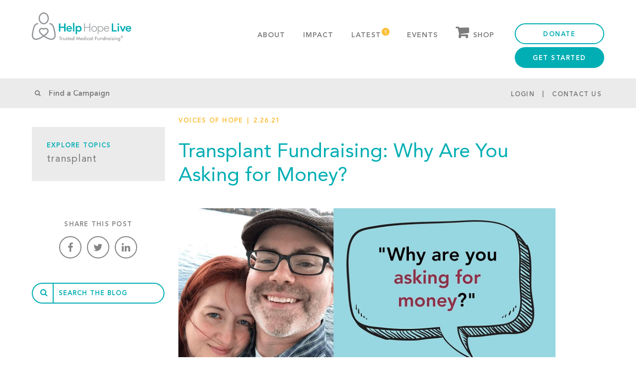

--- FILE ---
content_type: text/html; charset=UTF-8
request_url: https://helphopelive.org/transplant-fundraising-why-are-you-asking-for-money/
body_size: 45545
content:
<!doctype html>
<html class="no-js" lang="en-US">
<head>
	<meta name="google-site-verification" content="gWmzf13CR2RPR2s2g-pGoOS4a6lm7f2r1OAZ_VrOwLg" />
	<meta name="facebook-domain-verification" content="uem79iz8eti7p8qg8qd9dpsflpbhz9" />
	<meta content='IE=edge,chrome=1' http-equiv='X-UA-Compatible' />
	<meta name="viewport" content="width=device-width, user-scalable=no, initial-scale=1, maximum-scale=1, minimum-scale=1">
	<meta http-equiv="Content-Type" content="text/html; charset=UTF-8" /><script type="text/javascript">(window.NREUM||(NREUM={})).init={privacy:{cookies_enabled:true},ajax:{deny_list:["bam.nr-data.net"]},feature_flags:["soft_nav"],distributed_tracing:{enabled:true}};(window.NREUM||(NREUM={})).loader_config={agentID:"1103176948",accountID:"3636621",trustKey:"66686",xpid:"VwAEV1BRCRAJUlVVAAIOX1I=",licenseKey:"NRJS-e1bcbfb6e354b158a92",applicationID:"964773996",browserID:"1103176948"};;/*! For license information please see nr-loader-spa-1.308.0.min.js.LICENSE.txt */
(()=>{var e,t,r={384:(e,t,r)=>{"use strict";r.d(t,{NT:()=>a,US:()=>u,Zm:()=>o,bQ:()=>d,dV:()=>c,pV:()=>l});var n=r(6154),i=r(1863),s=r(1910);const a={beacon:"bam.nr-data.net",errorBeacon:"bam.nr-data.net"};function o(){return n.gm.NREUM||(n.gm.NREUM={}),void 0===n.gm.newrelic&&(n.gm.newrelic=n.gm.NREUM),n.gm.NREUM}function c(){let e=o();return e.o||(e.o={ST:n.gm.setTimeout,SI:n.gm.setImmediate||n.gm.setInterval,CT:n.gm.clearTimeout,XHR:n.gm.XMLHttpRequest,REQ:n.gm.Request,EV:n.gm.Event,PR:n.gm.Promise,MO:n.gm.MutationObserver,FETCH:n.gm.fetch,WS:n.gm.WebSocket},(0,s.i)(...Object.values(e.o))),e}function d(e,t){let r=o();r.initializedAgents??={},t.initializedAt={ms:(0,i.t)(),date:new Date},r.initializedAgents[e]=t}function u(e,t){o()[e]=t}function l(){return function(){let e=o();const t=e.info||{};e.info={beacon:a.beacon,errorBeacon:a.errorBeacon,...t}}(),function(){let e=o();const t=e.init||{};e.init={...t}}(),c(),function(){let e=o();const t=e.loader_config||{};e.loader_config={...t}}(),o()}},782:(e,t,r)=>{"use strict";r.d(t,{T:()=>n});const n=r(860).K7.pageViewTiming},860:(e,t,r)=>{"use strict";r.d(t,{$J:()=>u,K7:()=>c,P3:()=>d,XX:()=>i,Yy:()=>o,df:()=>s,qY:()=>n,v4:()=>a});const n="events",i="jserrors",s="browser/blobs",a="rum",o="browser/logs",c={ajax:"ajax",genericEvents:"generic_events",jserrors:i,logging:"logging",metrics:"metrics",pageAction:"page_action",pageViewEvent:"page_view_event",pageViewTiming:"page_view_timing",sessionReplay:"session_replay",sessionTrace:"session_trace",softNav:"soft_navigations",spa:"spa"},d={[c.pageViewEvent]:1,[c.pageViewTiming]:2,[c.metrics]:3,[c.jserrors]:4,[c.spa]:5,[c.ajax]:6,[c.sessionTrace]:7,[c.softNav]:8,[c.sessionReplay]:9,[c.logging]:10,[c.genericEvents]:11},u={[c.pageViewEvent]:a,[c.pageViewTiming]:n,[c.ajax]:n,[c.spa]:n,[c.softNav]:n,[c.metrics]:i,[c.jserrors]:i,[c.sessionTrace]:s,[c.sessionReplay]:s,[c.logging]:o,[c.genericEvents]:"ins"}},944:(e,t,r)=>{"use strict";r.d(t,{R:()=>i});var n=r(3241);function i(e,t){"function"==typeof console.debug&&(console.debug("New Relic Warning: https://github.com/newrelic/newrelic-browser-agent/blob/main/docs/warning-codes.md#".concat(e),t),(0,n.W)({agentIdentifier:null,drained:null,type:"data",name:"warn",feature:"warn",data:{code:e,secondary:t}}))}},993:(e,t,r)=>{"use strict";r.d(t,{A$:()=>s,ET:()=>a,TZ:()=>o,p_:()=>i});var n=r(860);const i={ERROR:"ERROR",WARN:"WARN",INFO:"INFO",DEBUG:"DEBUG",TRACE:"TRACE"},s={OFF:0,ERROR:1,WARN:2,INFO:3,DEBUG:4,TRACE:5},a="log",o=n.K7.logging},1541:(e,t,r)=>{"use strict";r.d(t,{U:()=>i,f:()=>n});const n={MFE:"MFE",BA:"BA"};function i(e,t){if(2!==t?.harvestEndpointVersion)return{};const r=t.agentRef.runtime.appMetadata.agents[0].entityGuid;return e?{"source.id":e.id,"source.name":e.name,"source.type":e.type,"parent.id":e.parent?.id||r,"parent.type":e.parent?.type||n.BA}:{"entity.guid":r,appId:t.agentRef.info.applicationID}}},1687:(e,t,r)=>{"use strict";r.d(t,{Ak:()=>d,Ze:()=>h,x3:()=>u});var n=r(3241),i=r(7836),s=r(3606),a=r(860),o=r(2646);const c={};function d(e,t){const r={staged:!1,priority:a.P3[t]||0};l(e),c[e].get(t)||c[e].set(t,r)}function u(e,t){e&&c[e]&&(c[e].get(t)&&c[e].delete(t),p(e,t,!1),c[e].size&&f(e))}function l(e){if(!e)throw new Error("agentIdentifier required");c[e]||(c[e]=new Map)}function h(e="",t="feature",r=!1){if(l(e),!e||!c[e].get(t)||r)return p(e,t);c[e].get(t).staged=!0,f(e)}function f(e){const t=Array.from(c[e]);t.every(([e,t])=>t.staged)&&(t.sort((e,t)=>e[1].priority-t[1].priority),t.forEach(([t])=>{c[e].delete(t),p(e,t)}))}function p(e,t,r=!0){const a=e?i.ee.get(e):i.ee,c=s.i.handlers;if(!a.aborted&&a.backlog&&c){if((0,n.W)({agentIdentifier:e,type:"lifecycle",name:"drain",feature:t}),r){const e=a.backlog[t],r=c[t];if(r){for(let t=0;e&&t<e.length;++t)g(e[t],r);Object.entries(r).forEach(([e,t])=>{Object.values(t||{}).forEach(t=>{t[0]?.on&&t[0]?.context()instanceof o.y&&t[0].on(e,t[1])})})}}a.isolatedBacklog||delete c[t],a.backlog[t]=null,a.emit("drain-"+t,[])}}function g(e,t){var r=e[1];Object.values(t[r]||{}).forEach(t=>{var r=e[0];if(t[0]===r){var n=t[1],i=e[3],s=e[2];n.apply(i,s)}})}},1738:(e,t,r)=>{"use strict";r.d(t,{U:()=>f,Y:()=>h});var n=r(3241),i=r(9908),s=r(1863),a=r(944),o=r(5701),c=r(3969),d=r(8362),u=r(860),l=r(4261);function h(e,t,r,s){const h=s||r;!h||h[e]&&h[e]!==d.d.prototype[e]||(h[e]=function(){(0,i.p)(c.xV,["API/"+e+"/called"],void 0,u.K7.metrics,r.ee),(0,n.W)({agentIdentifier:r.agentIdentifier,drained:!!o.B?.[r.agentIdentifier],type:"data",name:"api",feature:l.Pl+e,data:{}});try{return t.apply(this,arguments)}catch(e){(0,a.R)(23,e)}})}function f(e,t,r,n,a){const o=e.info;null===r?delete o.jsAttributes[t]:o.jsAttributes[t]=r,(a||null===r)&&(0,i.p)(l.Pl+n,[(0,s.t)(),t,r],void 0,"session",e.ee)}},1741:(e,t,r)=>{"use strict";r.d(t,{W:()=>s});var n=r(944),i=r(4261);class s{#e(e,...t){if(this[e]!==s.prototype[e])return this[e](...t);(0,n.R)(35,e)}addPageAction(e,t){return this.#e(i.hG,e,t)}register(e){return this.#e(i.eY,e)}recordCustomEvent(e,t){return this.#e(i.fF,e,t)}setPageViewName(e,t){return this.#e(i.Fw,e,t)}setCustomAttribute(e,t,r){return this.#e(i.cD,e,t,r)}noticeError(e,t){return this.#e(i.o5,e,t)}setUserId(e,t=!1){return this.#e(i.Dl,e,t)}setApplicationVersion(e){return this.#e(i.nb,e)}setErrorHandler(e){return this.#e(i.bt,e)}addRelease(e,t){return this.#e(i.k6,e,t)}log(e,t){return this.#e(i.$9,e,t)}start(){return this.#e(i.d3)}finished(e){return this.#e(i.BL,e)}recordReplay(){return this.#e(i.CH)}pauseReplay(){return this.#e(i.Tb)}addToTrace(e){return this.#e(i.U2,e)}setCurrentRouteName(e){return this.#e(i.PA,e)}interaction(e){return this.#e(i.dT,e)}wrapLogger(e,t,r){return this.#e(i.Wb,e,t,r)}measure(e,t){return this.#e(i.V1,e,t)}consent(e){return this.#e(i.Pv,e)}}},1863:(e,t,r)=>{"use strict";function n(){return Math.floor(performance.now())}r.d(t,{t:()=>n})},1910:(e,t,r)=>{"use strict";r.d(t,{i:()=>s});var n=r(944);const i=new Map;function s(...e){return e.every(e=>{if(i.has(e))return i.get(e);const t="function"==typeof e?e.toString():"",r=t.includes("[native code]"),s=t.includes("nrWrapper");return r||s||(0,n.R)(64,e?.name||t),i.set(e,r),r})}},2555:(e,t,r)=>{"use strict";r.d(t,{D:()=>o,f:()=>a});var n=r(384),i=r(8122);const s={beacon:n.NT.beacon,errorBeacon:n.NT.errorBeacon,licenseKey:void 0,applicationID:void 0,sa:void 0,queueTime:void 0,applicationTime:void 0,ttGuid:void 0,user:void 0,account:void 0,product:void 0,extra:void 0,jsAttributes:{},userAttributes:void 0,atts:void 0,transactionName:void 0,tNamePlain:void 0};function a(e){try{return!!e.licenseKey&&!!e.errorBeacon&&!!e.applicationID}catch(e){return!1}}const o=e=>(0,i.a)(e,s)},2614:(e,t,r)=>{"use strict";r.d(t,{BB:()=>a,H3:()=>n,g:()=>d,iL:()=>c,tS:()=>o,uh:()=>i,wk:()=>s});const n="NRBA",i="SESSION",s=144e5,a=18e5,o={STARTED:"session-started",PAUSE:"session-pause",RESET:"session-reset",RESUME:"session-resume",UPDATE:"session-update"},c={SAME_TAB:"same-tab",CROSS_TAB:"cross-tab"},d={OFF:0,FULL:1,ERROR:2}},2646:(e,t,r)=>{"use strict";r.d(t,{y:()=>n});class n{constructor(e){this.contextId=e}}},2843:(e,t,r)=>{"use strict";r.d(t,{G:()=>s,u:()=>i});var n=r(3878);function i(e,t=!1,r,i){(0,n.DD)("visibilitychange",function(){if(t)return void("hidden"===document.visibilityState&&e());e(document.visibilityState)},r,i)}function s(e,t,r){(0,n.sp)("pagehide",e,t,r)}},3241:(e,t,r)=>{"use strict";r.d(t,{W:()=>s});var n=r(6154);const i="newrelic";function s(e={}){try{n.gm.dispatchEvent(new CustomEvent(i,{detail:e}))}catch(e){}}},3304:(e,t,r)=>{"use strict";r.d(t,{A:()=>s});var n=r(7836);const i=()=>{const e=new WeakSet;return(t,r)=>{if("object"==typeof r&&null!==r){if(e.has(r))return;e.add(r)}return r}};function s(e){try{return JSON.stringify(e,i())??""}catch(e){try{n.ee.emit("internal-error",[e])}catch(e){}return""}}},3333:(e,t,r)=>{"use strict";r.d(t,{$v:()=>u,TZ:()=>n,Xh:()=>c,Zp:()=>i,kd:()=>d,mq:()=>o,nf:()=>a,qN:()=>s});const n=r(860).K7.genericEvents,i=["auxclick","click","copy","keydown","paste","scrollend"],s=["focus","blur"],a=4,o=1e3,c=2e3,d=["PageAction","UserAction","BrowserPerformance"],u={RESOURCES:"experimental.resources",REGISTER:"register"}},3434:(e,t,r)=>{"use strict";r.d(t,{Jt:()=>s,YM:()=>d});var n=r(7836),i=r(5607);const s="nr@original:".concat(i.W),a=50;var o=Object.prototype.hasOwnProperty,c=!1;function d(e,t){return e||(e=n.ee),r.inPlace=function(e,t,n,i,s){n||(n="");const a="-"===n.charAt(0);for(let o=0;o<t.length;o++){const c=t[o],d=e[c];l(d)||(e[c]=r(d,a?c+n:n,i,c,s))}},r.flag=s,r;function r(t,r,n,c,d){return l(t)?t:(r||(r=""),nrWrapper[s]=t,function(e,t,r){if(Object.defineProperty&&Object.keys)try{return Object.keys(e).forEach(function(r){Object.defineProperty(t,r,{get:function(){return e[r]},set:function(t){return e[r]=t,t}})}),t}catch(e){u([e],r)}for(var n in e)o.call(e,n)&&(t[n]=e[n])}(t,nrWrapper,e),nrWrapper);function nrWrapper(){var s,o,l,h;let f;try{o=this,s=[...arguments],l="function"==typeof n?n(s,o):n||{}}catch(t){u([t,"",[s,o,c],l],e)}i(r+"start",[s,o,c],l,d);const p=performance.now();let g;try{return h=t.apply(o,s),g=performance.now(),h}catch(e){throw g=performance.now(),i(r+"err",[s,o,e],l,d),f=e,f}finally{const e=g-p,t={start:p,end:g,duration:e,isLongTask:e>=a,methodName:c,thrownError:f};t.isLongTask&&i("long-task",[t,o],l,d),i(r+"end",[s,o,h],l,d)}}}function i(r,n,i,s){if(!c||t){var a=c;c=!0;try{e.emit(r,n,i,t,s)}catch(t){u([t,r,n,i],e)}c=a}}}function u(e,t){t||(t=n.ee);try{t.emit("internal-error",e)}catch(e){}}function l(e){return!(e&&"function"==typeof e&&e.apply&&!e[s])}},3606:(e,t,r)=>{"use strict";r.d(t,{i:()=>s});var n=r(9908);s.on=a;var i=s.handlers={};function s(e,t,r,s){a(s||n.d,i,e,t,r)}function a(e,t,r,i,s){s||(s="feature"),e||(e=n.d);var a=t[s]=t[s]||{};(a[r]=a[r]||[]).push([e,i])}},3738:(e,t,r)=>{"use strict";r.d(t,{He:()=>i,Kp:()=>o,Lc:()=>d,Rz:()=>u,TZ:()=>n,bD:()=>s,d3:()=>a,jx:()=>l,sl:()=>h,uP:()=>c});const n=r(860).K7.sessionTrace,i="bstResource",s="resource",a="-start",o="-end",c="fn"+a,d="fn"+o,u="pushState",l=1e3,h=3e4},3785:(e,t,r)=>{"use strict";r.d(t,{R:()=>c,b:()=>d});var n=r(9908),i=r(1863),s=r(860),a=r(3969),o=r(993);function c(e,t,r={},c=o.p_.INFO,d=!0,u,l=(0,i.t)()){(0,n.p)(a.xV,["API/logging/".concat(c.toLowerCase(),"/called")],void 0,s.K7.metrics,e),(0,n.p)(o.ET,[l,t,r,c,d,u],void 0,s.K7.logging,e)}function d(e){return"string"==typeof e&&Object.values(o.p_).some(t=>t===e.toUpperCase().trim())}},3878:(e,t,r)=>{"use strict";function n(e,t){return{capture:e,passive:!1,signal:t}}function i(e,t,r=!1,i){window.addEventListener(e,t,n(r,i))}function s(e,t,r=!1,i){document.addEventListener(e,t,n(r,i))}r.d(t,{DD:()=>s,jT:()=>n,sp:()=>i})},3962:(e,t,r)=>{"use strict";r.d(t,{AM:()=>a,O2:()=>l,OV:()=>s,Qu:()=>h,TZ:()=>c,ih:()=>f,pP:()=>o,t1:()=>u,tC:()=>i,wD:()=>d});var n=r(860);const i=["click","keydown","submit"],s="popstate",a="api",o="initialPageLoad",c=n.K7.softNav,d=5e3,u=500,l={INITIAL_PAGE_LOAD:"",ROUTE_CHANGE:1,UNSPECIFIED:2},h={INTERACTION:1,AJAX:2,CUSTOM_END:3,CUSTOM_TRACER:4},f={IP:"in progress",PF:"pending finish",FIN:"finished",CAN:"cancelled"}},3969:(e,t,r)=>{"use strict";r.d(t,{TZ:()=>n,XG:()=>o,rs:()=>i,xV:()=>a,z_:()=>s});const n=r(860).K7.metrics,i="sm",s="cm",a="storeSupportabilityMetrics",o="storeEventMetrics"},4234:(e,t,r)=>{"use strict";r.d(t,{W:()=>s});var n=r(7836),i=r(1687);class s{constructor(e,t){this.agentIdentifier=e,this.ee=n.ee.get(e),this.featureName=t,this.blocked=!1}deregisterDrain(){(0,i.x3)(this.agentIdentifier,this.featureName)}}},4261:(e,t,r)=>{"use strict";r.d(t,{$9:()=>u,BL:()=>c,CH:()=>p,Dl:()=>R,Fw:()=>w,PA:()=>v,Pl:()=>n,Pv:()=>A,Tb:()=>h,U2:()=>a,V1:()=>E,Wb:()=>T,bt:()=>y,cD:()=>b,d3:()=>x,dT:()=>d,eY:()=>g,fF:()=>f,hG:()=>s,hw:()=>i,k6:()=>o,nb:()=>m,o5:()=>l});const n="api-",i=n+"ixn-",s="addPageAction",a="addToTrace",o="addRelease",c="finished",d="interaction",u="log",l="noticeError",h="pauseReplay",f="recordCustomEvent",p="recordReplay",g="register",m="setApplicationVersion",v="setCurrentRouteName",b="setCustomAttribute",y="setErrorHandler",w="setPageViewName",R="setUserId",x="start",T="wrapLogger",E="measure",A="consent"},5205:(e,t,r)=>{"use strict";r.d(t,{j:()=>S});var n=r(384),i=r(1741);var s=r(2555),a=r(3333);const o=e=>{if(!e||"string"!=typeof e)return!1;try{document.createDocumentFragment().querySelector(e)}catch{return!1}return!0};var c=r(2614),d=r(944),u=r(8122);const l="[data-nr-mask]",h=e=>(0,u.a)(e,(()=>{const e={feature_flags:[],experimental:{allow_registered_children:!1,resources:!1},mask_selector:"*",block_selector:"[data-nr-block]",mask_input_options:{color:!1,date:!1,"datetime-local":!1,email:!1,month:!1,number:!1,range:!1,search:!1,tel:!1,text:!1,time:!1,url:!1,week:!1,textarea:!1,select:!1,password:!0}};return{ajax:{deny_list:void 0,block_internal:!0,enabled:!0,autoStart:!0},api:{get allow_registered_children(){return e.feature_flags.includes(a.$v.REGISTER)||e.experimental.allow_registered_children},set allow_registered_children(t){e.experimental.allow_registered_children=t},duplicate_registered_data:!1},browser_consent_mode:{enabled:!1},distributed_tracing:{enabled:void 0,exclude_newrelic_header:void 0,cors_use_newrelic_header:void 0,cors_use_tracecontext_headers:void 0,allowed_origins:void 0},get feature_flags(){return e.feature_flags},set feature_flags(t){e.feature_flags=t},generic_events:{enabled:!0,autoStart:!0},harvest:{interval:30},jserrors:{enabled:!0,autoStart:!0},logging:{enabled:!0,autoStart:!0},metrics:{enabled:!0,autoStart:!0},obfuscate:void 0,page_action:{enabled:!0},page_view_event:{enabled:!0,autoStart:!0},page_view_timing:{enabled:!0,autoStart:!0},performance:{capture_marks:!1,capture_measures:!1,capture_detail:!0,resources:{get enabled(){return e.feature_flags.includes(a.$v.RESOURCES)||e.experimental.resources},set enabled(t){e.experimental.resources=t},asset_types:[],first_party_domains:[],ignore_newrelic:!0}},privacy:{cookies_enabled:!0},proxy:{assets:void 0,beacon:void 0},session:{expiresMs:c.wk,inactiveMs:c.BB},session_replay:{autoStart:!0,enabled:!1,preload:!1,sampling_rate:10,error_sampling_rate:100,collect_fonts:!1,inline_images:!1,fix_stylesheets:!0,mask_all_inputs:!0,get mask_text_selector(){return e.mask_selector},set mask_text_selector(t){o(t)?e.mask_selector="".concat(t,",").concat(l):""===t||null===t?e.mask_selector=l:(0,d.R)(5,t)},get block_class(){return"nr-block"},get ignore_class(){return"nr-ignore"},get mask_text_class(){return"nr-mask"},get block_selector(){return e.block_selector},set block_selector(t){o(t)?e.block_selector+=",".concat(t):""!==t&&(0,d.R)(6,t)},get mask_input_options(){return e.mask_input_options},set mask_input_options(t){t&&"object"==typeof t?e.mask_input_options={...t,password:!0}:(0,d.R)(7,t)}},session_trace:{enabled:!0,autoStart:!0},soft_navigations:{enabled:!0,autoStart:!0},spa:{enabled:!0,autoStart:!0},ssl:void 0,user_actions:{enabled:!0,elementAttributes:["id","className","tagName","type"]}}})());var f=r(6154),p=r(9324);let g=0;const m={buildEnv:p.F3,distMethod:p.Xs,version:p.xv,originTime:f.WN},v={consented:!1},b={appMetadata:{},get consented(){return this.session?.state?.consent||v.consented},set consented(e){v.consented=e},customTransaction:void 0,denyList:void 0,disabled:!1,harvester:void 0,isolatedBacklog:!1,isRecording:!1,loaderType:void 0,maxBytes:3e4,obfuscator:void 0,onerror:void 0,ptid:void 0,releaseIds:{},session:void 0,timeKeeper:void 0,registeredEntities:[],jsAttributesMetadata:{bytes:0},get harvestCount(){return++g}},y=e=>{const t=(0,u.a)(e,b),r=Object.keys(m).reduce((e,t)=>(e[t]={value:m[t],writable:!1,configurable:!0,enumerable:!0},e),{});return Object.defineProperties(t,r)};var w=r(5701);const R=e=>{const t=e.startsWith("http");e+="/",r.p=t?e:"https://"+e};var x=r(7836),T=r(3241);const E={accountID:void 0,trustKey:void 0,agentID:void 0,licenseKey:void 0,applicationID:void 0,xpid:void 0},A=e=>(0,u.a)(e,E),_=new Set;function S(e,t={},r,a){let{init:o,info:c,loader_config:d,runtime:u={},exposed:l=!0}=t;if(!c){const e=(0,n.pV)();o=e.init,c=e.info,d=e.loader_config}e.init=h(o||{}),e.loader_config=A(d||{}),c.jsAttributes??={},f.bv&&(c.jsAttributes.isWorker=!0),e.info=(0,s.D)(c);const p=e.init,g=[c.beacon,c.errorBeacon];_.has(e.agentIdentifier)||(p.proxy.assets&&(R(p.proxy.assets),g.push(p.proxy.assets)),p.proxy.beacon&&g.push(p.proxy.beacon),e.beacons=[...g],function(e){const t=(0,n.pV)();Object.getOwnPropertyNames(i.W.prototype).forEach(r=>{const n=i.W.prototype[r];if("function"!=typeof n||"constructor"===n)return;let s=t[r];e[r]&&!1!==e.exposed&&"micro-agent"!==e.runtime?.loaderType&&(t[r]=(...t)=>{const n=e[r](...t);return s?s(...t):n})})}(e),(0,n.US)("activatedFeatures",w.B)),u.denyList=[...p.ajax.deny_list||[],...p.ajax.block_internal?g:[]],u.ptid=e.agentIdentifier,u.loaderType=r,e.runtime=y(u),_.has(e.agentIdentifier)||(e.ee=x.ee.get(e.agentIdentifier),e.exposed=l,(0,T.W)({agentIdentifier:e.agentIdentifier,drained:!!w.B?.[e.agentIdentifier],type:"lifecycle",name:"initialize",feature:void 0,data:e.config})),_.add(e.agentIdentifier)}},5270:(e,t,r)=>{"use strict";r.d(t,{Aw:()=>a,SR:()=>s,rF:()=>o});var n=r(384),i=r(7767);function s(e){return!!(0,n.dV)().o.MO&&(0,i.V)(e)&&!0===e?.session_trace.enabled}function a(e){return!0===e?.session_replay.preload&&s(e)}function o(e,t){try{if("string"==typeof t?.type){if("password"===t.type.toLowerCase())return"*".repeat(e?.length||0);if(void 0!==t?.dataset?.nrUnmask||t?.classList?.contains("nr-unmask"))return e}}catch(e){}return"string"==typeof e?e.replace(/[\S]/g,"*"):"*".repeat(e?.length||0)}},5289:(e,t,r)=>{"use strict";r.d(t,{GG:()=>a,Qr:()=>c,sB:()=>o});var n=r(3878),i=r(6389);function s(){return"undefined"==typeof document||"complete"===document.readyState}function a(e,t){if(s())return e();const r=(0,i.J)(e),a=setInterval(()=>{s()&&(clearInterval(a),r())},500);(0,n.sp)("load",r,t)}function o(e){if(s())return e();(0,n.DD)("DOMContentLoaded",e)}function c(e){if(s())return e();(0,n.sp)("popstate",e)}},5607:(e,t,r)=>{"use strict";r.d(t,{W:()=>n});const n=(0,r(9566).bz)()},5701:(e,t,r)=>{"use strict";r.d(t,{B:()=>s,t:()=>a});var n=r(3241);const i=new Set,s={};function a(e,t){const r=t.agentIdentifier;s[r]??={},e&&"object"==typeof e&&(i.has(r)||(t.ee.emit("rumresp",[e]),s[r]=e,i.add(r),(0,n.W)({agentIdentifier:r,loaded:!0,drained:!0,type:"lifecycle",name:"load",feature:void 0,data:e})))}},6154:(e,t,r)=>{"use strict";r.d(t,{OF:()=>d,RI:()=>i,WN:()=>h,bv:()=>s,eN:()=>f,gm:()=>a,lR:()=>l,m:()=>c,mw:()=>o,sb:()=>u});var n=r(1863);const i="undefined"!=typeof window&&!!window.document,s="undefined"!=typeof WorkerGlobalScope&&("undefined"!=typeof self&&self instanceof WorkerGlobalScope&&self.navigator instanceof WorkerNavigator||"undefined"!=typeof globalThis&&globalThis instanceof WorkerGlobalScope&&globalThis.navigator instanceof WorkerNavigator),a=i?window:"undefined"!=typeof WorkerGlobalScope&&("undefined"!=typeof self&&self instanceof WorkerGlobalScope&&self||"undefined"!=typeof globalThis&&globalThis instanceof WorkerGlobalScope&&globalThis),o=Boolean("hidden"===a?.document?.visibilityState),c=""+a?.location,d=/iPad|iPhone|iPod/.test(a.navigator?.userAgent),u=d&&"undefined"==typeof SharedWorker,l=(()=>{const e=a.navigator?.userAgent?.match(/Firefox[/\s](\d+\.\d+)/);return Array.isArray(e)&&e.length>=2?+e[1]:0})(),h=Date.now()-(0,n.t)(),f=()=>"undefined"!=typeof PerformanceNavigationTiming&&a?.performance?.getEntriesByType("navigation")?.[0]?.responseStart},6344:(e,t,r)=>{"use strict";r.d(t,{BB:()=>u,Qb:()=>l,TZ:()=>i,Ug:()=>a,Vh:()=>s,_s:()=>o,bc:()=>d,yP:()=>c});var n=r(2614);const i=r(860).K7.sessionReplay,s="errorDuringReplay",a=.12,o={DomContentLoaded:0,Load:1,FullSnapshot:2,IncrementalSnapshot:3,Meta:4,Custom:5},c={[n.g.ERROR]:15e3,[n.g.FULL]:3e5,[n.g.OFF]:0},d={RESET:{message:"Session was reset",sm:"Reset"},IMPORT:{message:"Recorder failed to import",sm:"Import"},TOO_MANY:{message:"429: Too Many Requests",sm:"Too-Many"},TOO_BIG:{message:"Payload was too large",sm:"Too-Big"},CROSS_TAB:{message:"Session Entity was set to OFF on another tab",sm:"Cross-Tab"},ENTITLEMENTS:{message:"Session Replay is not allowed and will not be started",sm:"Entitlement"}},u=5e3,l={API:"api",RESUME:"resume",SWITCH_TO_FULL:"switchToFull",INITIALIZE:"initialize",PRELOAD:"preload"}},6389:(e,t,r)=>{"use strict";function n(e,t=500,r={}){const n=r?.leading||!1;let i;return(...r)=>{n&&void 0===i&&(e.apply(this,r),i=setTimeout(()=>{i=clearTimeout(i)},t)),n||(clearTimeout(i),i=setTimeout(()=>{e.apply(this,r)},t))}}function i(e){let t=!1;return(...r)=>{t||(t=!0,e.apply(this,r))}}r.d(t,{J:()=>i,s:()=>n})},6630:(e,t,r)=>{"use strict";r.d(t,{T:()=>n});const n=r(860).K7.pageViewEvent},6774:(e,t,r)=>{"use strict";r.d(t,{T:()=>n});const n=r(860).K7.jserrors},7295:(e,t,r)=>{"use strict";r.d(t,{Xv:()=>a,gX:()=>i,iW:()=>s});var n=[];function i(e){if(!e||s(e))return!1;if(0===n.length)return!0;if("*"===n[0].hostname)return!1;for(var t=0;t<n.length;t++){var r=n[t];if(r.hostname.test(e.hostname)&&r.pathname.test(e.pathname))return!1}return!0}function s(e){return void 0===e.hostname}function a(e){if(n=[],e&&e.length)for(var t=0;t<e.length;t++){let r=e[t];if(!r)continue;if("*"===r)return void(n=[{hostname:"*"}]);0===r.indexOf("http://")?r=r.substring(7):0===r.indexOf("https://")&&(r=r.substring(8));const i=r.indexOf("/");let s,a;i>0?(s=r.substring(0,i),a=r.substring(i)):(s=r,a="*");let[c]=s.split(":");n.push({hostname:o(c),pathname:o(a,!0)})}}function o(e,t=!1){const r=e.replace(/[.+?^${}()|[\]\\]/g,e=>"\\"+e).replace(/\*/g,".*?");return new RegExp((t?"^":"")+r+"$")}},7485:(e,t,r)=>{"use strict";r.d(t,{D:()=>i});var n=r(6154);function i(e){if(0===(e||"").indexOf("data:"))return{protocol:"data"};try{const t=new URL(e,location.href),r={port:t.port,hostname:t.hostname,pathname:t.pathname,search:t.search,protocol:t.protocol.slice(0,t.protocol.indexOf(":")),sameOrigin:t.protocol===n.gm?.location?.protocol&&t.host===n.gm?.location?.host};return r.port&&""!==r.port||("http:"===t.protocol&&(r.port="80"),"https:"===t.protocol&&(r.port="443")),r.pathname&&""!==r.pathname?r.pathname.startsWith("/")||(r.pathname="/".concat(r.pathname)):r.pathname="/",r}catch(e){return{}}}},7699:(e,t,r)=>{"use strict";r.d(t,{It:()=>s,KC:()=>o,No:()=>i,qh:()=>a});var n=r(860);const i=16e3,s=1e6,a="SESSION_ERROR",o={[n.K7.logging]:!0,[n.K7.genericEvents]:!1,[n.K7.jserrors]:!1,[n.K7.ajax]:!1}},7767:(e,t,r)=>{"use strict";r.d(t,{V:()=>i});var n=r(6154);const i=e=>n.RI&&!0===e?.privacy.cookies_enabled},7836:(e,t,r)=>{"use strict";r.d(t,{P:()=>o,ee:()=>c});var n=r(384),i=r(8990),s=r(2646),a=r(5607);const o="nr@context:".concat(a.W),c=function e(t,r){var n={},a={},u={},l=!1;try{l=16===r.length&&d.initializedAgents?.[r]?.runtime.isolatedBacklog}catch(e){}var h={on:p,addEventListener:p,removeEventListener:function(e,t){var r=n[e];if(!r)return;for(var i=0;i<r.length;i++)r[i]===t&&r.splice(i,1)},emit:function(e,r,n,i,s){!1!==s&&(s=!0);if(c.aborted&&!i)return;t&&s&&t.emit(e,r,n);var o=f(n);g(e).forEach(e=>{e.apply(o,r)});var d=v()[a[e]];d&&d.push([h,e,r,o]);return o},get:m,listeners:g,context:f,buffer:function(e,t){const r=v();if(t=t||"feature",h.aborted)return;Object.entries(e||{}).forEach(([e,n])=>{a[n]=t,t in r||(r[t]=[])})},abort:function(){h._aborted=!0,Object.keys(h.backlog).forEach(e=>{delete h.backlog[e]})},isBuffering:function(e){return!!v()[a[e]]},debugId:r,backlog:l?{}:t&&"object"==typeof t.backlog?t.backlog:{},isolatedBacklog:l};return Object.defineProperty(h,"aborted",{get:()=>{let e=h._aborted||!1;return e||(t&&(e=t.aborted),e)}}),h;function f(e){return e&&e instanceof s.y?e:e?(0,i.I)(e,o,()=>new s.y(o)):new s.y(o)}function p(e,t){n[e]=g(e).concat(t)}function g(e){return n[e]||[]}function m(t){return u[t]=u[t]||e(h,t)}function v(){return h.backlog}}(void 0,"globalEE"),d=(0,n.Zm)();d.ee||(d.ee=c)},8122:(e,t,r)=>{"use strict";r.d(t,{a:()=>i});var n=r(944);function i(e,t){try{if(!e||"object"!=typeof e)return(0,n.R)(3);if(!t||"object"!=typeof t)return(0,n.R)(4);const r=Object.create(Object.getPrototypeOf(t),Object.getOwnPropertyDescriptors(t)),s=0===Object.keys(r).length?e:r;for(let a in s)if(void 0!==e[a])try{if(null===e[a]){r[a]=null;continue}Array.isArray(e[a])&&Array.isArray(t[a])?r[a]=Array.from(new Set([...e[a],...t[a]])):"object"==typeof e[a]&&"object"==typeof t[a]?r[a]=i(e[a],t[a]):r[a]=e[a]}catch(e){r[a]||(0,n.R)(1,e)}return r}catch(e){(0,n.R)(2,e)}}},8139:(e,t,r)=>{"use strict";r.d(t,{u:()=>h});var n=r(7836),i=r(3434),s=r(8990),a=r(6154);const o={},c=a.gm.XMLHttpRequest,d="addEventListener",u="removeEventListener",l="nr@wrapped:".concat(n.P);function h(e){var t=function(e){return(e||n.ee).get("events")}(e);if(o[t.debugId]++)return t;o[t.debugId]=1;var r=(0,i.YM)(t,!0);function h(e){r.inPlace(e,[d,u],"-",p)}function p(e,t){return e[1]}return"getPrototypeOf"in Object&&(a.RI&&f(document,h),c&&f(c.prototype,h),f(a.gm,h)),t.on(d+"-start",function(e,t){var n=e[1];if(null!==n&&("function"==typeof n||"object"==typeof n)&&"newrelic"!==e[0]){var i=(0,s.I)(n,l,function(){var e={object:function(){if("function"!=typeof n.handleEvent)return;return n.handleEvent.apply(n,arguments)},function:n}[typeof n];return e?r(e,"fn-",null,e.name||"anonymous"):n});this.wrapped=e[1]=i}}),t.on(u+"-start",function(e){e[1]=this.wrapped||e[1]}),t}function f(e,t,...r){let n=e;for(;"object"==typeof n&&!Object.prototype.hasOwnProperty.call(n,d);)n=Object.getPrototypeOf(n);n&&t(n,...r)}},8362:(e,t,r)=>{"use strict";r.d(t,{d:()=>s});var n=r(9566),i=r(1741);class s extends i.W{agentIdentifier=(0,n.LA)(16)}},8374:(e,t,r)=>{r.nc=(()=>{try{return document?.currentScript?.nonce}catch(e){}return""})()},8990:(e,t,r)=>{"use strict";r.d(t,{I:()=>i});var n=Object.prototype.hasOwnProperty;function i(e,t,r){if(n.call(e,t))return e[t];var i=r();if(Object.defineProperty&&Object.keys)try{return Object.defineProperty(e,t,{value:i,writable:!0,enumerable:!1}),i}catch(e){}return e[t]=i,i}},9119:(e,t,r)=>{"use strict";r.d(t,{L:()=>s});var n=/([^?#]*)[^#]*(#[^?]*|$).*/,i=/([^?#]*)().*/;function s(e,t){return e?e.replace(t?n:i,"$1$2"):e}},9300:(e,t,r)=>{"use strict";r.d(t,{T:()=>n});const n=r(860).K7.ajax},9324:(e,t,r)=>{"use strict";r.d(t,{AJ:()=>a,F3:()=>i,Xs:()=>s,Yq:()=>o,xv:()=>n});const n="1.308.0",i="PROD",s="CDN",a="@newrelic/rrweb",o="1.0.1"},9566:(e,t,r)=>{"use strict";r.d(t,{LA:()=>o,ZF:()=>c,bz:()=>a,el:()=>d});var n=r(6154);const i="xxxxxxxx-xxxx-4xxx-yxxx-xxxxxxxxxxxx";function s(e,t){return e?15&e[t]:16*Math.random()|0}function a(){const e=n.gm?.crypto||n.gm?.msCrypto;let t,r=0;return e&&e.getRandomValues&&(t=e.getRandomValues(new Uint8Array(30))),i.split("").map(e=>"x"===e?s(t,r++).toString(16):"y"===e?(3&s()|8).toString(16):e).join("")}function o(e){const t=n.gm?.crypto||n.gm?.msCrypto;let r,i=0;t&&t.getRandomValues&&(r=t.getRandomValues(new Uint8Array(e)));const a=[];for(var o=0;o<e;o++)a.push(s(r,i++).toString(16));return a.join("")}function c(){return o(16)}function d(){return o(32)}},9908:(e,t,r)=>{"use strict";r.d(t,{d:()=>n,p:()=>i});var n=r(7836).ee.get("handle");function i(e,t,r,i,s){s?(s.buffer([e],i),s.emit(e,t,r)):(n.buffer([e],i),n.emit(e,t,r))}}},n={};function i(e){var t=n[e];if(void 0!==t)return t.exports;var s=n[e]={exports:{}};return r[e](s,s.exports,i),s.exports}i.m=r,i.d=(e,t)=>{for(var r in t)i.o(t,r)&&!i.o(e,r)&&Object.defineProperty(e,r,{enumerable:!0,get:t[r]})},i.f={},i.e=e=>Promise.all(Object.keys(i.f).reduce((t,r)=>(i.f[r](e,t),t),[])),i.u=e=>({212:"nr-spa-compressor",249:"nr-spa-recorder",478:"nr-spa"}[e]+"-1.308.0.min.js"),i.o=(e,t)=>Object.prototype.hasOwnProperty.call(e,t),e={},t="NRBA-1.308.0.PROD:",i.l=(r,n,s,a)=>{if(e[r])e[r].push(n);else{var o,c;if(void 0!==s)for(var d=document.getElementsByTagName("script"),u=0;u<d.length;u++){var l=d[u];if(l.getAttribute("src")==r||l.getAttribute("data-webpack")==t+s){o=l;break}}if(!o){c=!0;var h={478:"sha512-RSfSVnmHk59T/uIPbdSE0LPeqcEdF4/+XhfJdBuccH5rYMOEZDhFdtnh6X6nJk7hGpzHd9Ujhsy7lZEz/ORYCQ==",249:"sha512-ehJXhmntm85NSqW4MkhfQqmeKFulra3klDyY0OPDUE+sQ3GokHlPh1pmAzuNy//3j4ac6lzIbmXLvGQBMYmrkg==",212:"sha512-B9h4CR46ndKRgMBcK+j67uSR2RCnJfGefU+A7FrgR/k42ovXy5x/MAVFiSvFxuVeEk/pNLgvYGMp1cBSK/G6Fg=="};(o=document.createElement("script")).charset="utf-8",i.nc&&o.setAttribute("nonce",i.nc),o.setAttribute("data-webpack",t+s),o.src=r,0!==o.src.indexOf(window.location.origin+"/")&&(o.crossOrigin="anonymous"),h[a]&&(o.integrity=h[a])}e[r]=[n];var f=(t,n)=>{o.onerror=o.onload=null,clearTimeout(p);var i=e[r];if(delete e[r],o.parentNode&&o.parentNode.removeChild(o),i&&i.forEach(e=>e(n)),t)return t(n)},p=setTimeout(f.bind(null,void 0,{type:"timeout",target:o}),12e4);o.onerror=f.bind(null,o.onerror),o.onload=f.bind(null,o.onload),c&&document.head.appendChild(o)}},i.r=e=>{"undefined"!=typeof Symbol&&Symbol.toStringTag&&Object.defineProperty(e,Symbol.toStringTag,{value:"Module"}),Object.defineProperty(e,"__esModule",{value:!0})},i.p="https://js-agent.newrelic.com/",(()=>{var e={38:0,788:0};i.f.j=(t,r)=>{var n=i.o(e,t)?e[t]:void 0;if(0!==n)if(n)r.push(n[2]);else{var s=new Promise((r,i)=>n=e[t]=[r,i]);r.push(n[2]=s);var a=i.p+i.u(t),o=new Error;i.l(a,r=>{if(i.o(e,t)&&(0!==(n=e[t])&&(e[t]=void 0),n)){var s=r&&("load"===r.type?"missing":r.type),a=r&&r.target&&r.target.src;o.message="Loading chunk "+t+" failed: ("+s+": "+a+")",o.name="ChunkLoadError",o.type=s,o.request=a,n[1](o)}},"chunk-"+t,t)}};var t=(t,r)=>{var n,s,[a,o,c]=r,d=0;if(a.some(t=>0!==e[t])){for(n in o)i.o(o,n)&&(i.m[n]=o[n]);if(c)c(i)}for(t&&t(r);d<a.length;d++)s=a[d],i.o(e,s)&&e[s]&&e[s][0](),e[s]=0},r=self["webpackChunk:NRBA-1.308.0.PROD"]=self["webpackChunk:NRBA-1.308.0.PROD"]||[];r.forEach(t.bind(null,0)),r.push=t.bind(null,r.push.bind(r))})(),(()=>{"use strict";i(8374);var e=i(8362),t=i(860);const r=Object.values(t.K7);var n=i(5205);var s=i(9908),a=i(1863),o=i(4261),c=i(1738);var d=i(1687),u=i(4234),l=i(5289),h=i(6154),f=i(944),p=i(5270),g=i(7767),m=i(6389),v=i(7699);class b extends u.W{constructor(e,t){super(e.agentIdentifier,t),this.agentRef=e,this.abortHandler=void 0,this.featAggregate=void 0,this.loadedSuccessfully=void 0,this.onAggregateImported=new Promise(e=>{this.loadedSuccessfully=e}),this.deferred=Promise.resolve(),!1===e.init[this.featureName].autoStart?this.deferred=new Promise((t,r)=>{this.ee.on("manual-start-all",(0,m.J)(()=>{(0,d.Ak)(e.agentIdentifier,this.featureName),t()}))}):(0,d.Ak)(e.agentIdentifier,t)}importAggregator(e,t,r={}){if(this.featAggregate)return;const n=async()=>{let n;await this.deferred;try{if((0,g.V)(e.init)){const{setupAgentSession:t}=await i.e(478).then(i.bind(i,8766));n=t(e)}}catch(e){(0,f.R)(20,e),this.ee.emit("internal-error",[e]),(0,s.p)(v.qh,[e],void 0,this.featureName,this.ee)}try{if(!this.#t(this.featureName,n,e.init))return(0,d.Ze)(this.agentIdentifier,this.featureName),void this.loadedSuccessfully(!1);const{Aggregate:i}=await t();this.featAggregate=new i(e,r),e.runtime.harvester.initializedAggregates.push(this.featAggregate),this.loadedSuccessfully(!0)}catch(e){(0,f.R)(34,e),this.abortHandler?.(),(0,d.Ze)(this.agentIdentifier,this.featureName,!0),this.loadedSuccessfully(!1),this.ee&&this.ee.abort()}};h.RI?(0,l.GG)(()=>n(),!0):n()}#t(e,r,n){if(this.blocked)return!1;switch(e){case t.K7.sessionReplay:return(0,p.SR)(n)&&!!r;case t.K7.sessionTrace:return!!r;default:return!0}}}var y=i(6630),w=i(2614),R=i(3241);class x extends b{static featureName=y.T;constructor(e){var t;super(e,y.T),this.setupInspectionEvents(e.agentIdentifier),t=e,(0,c.Y)(o.Fw,function(e,r){"string"==typeof e&&("/"!==e.charAt(0)&&(e="/"+e),t.runtime.customTransaction=(r||"http://custom.transaction")+e,(0,s.p)(o.Pl+o.Fw,[(0,a.t)()],void 0,void 0,t.ee))},t),this.importAggregator(e,()=>i.e(478).then(i.bind(i,2467)))}setupInspectionEvents(e){const t=(t,r)=>{t&&(0,R.W)({agentIdentifier:e,timeStamp:t.timeStamp,loaded:"complete"===t.target.readyState,type:"window",name:r,data:t.target.location+""})};(0,l.sB)(e=>{t(e,"DOMContentLoaded")}),(0,l.GG)(e=>{t(e,"load")}),(0,l.Qr)(e=>{t(e,"navigate")}),this.ee.on(w.tS.UPDATE,(t,r)=>{(0,R.W)({agentIdentifier:e,type:"lifecycle",name:"session",data:r})})}}var T=i(384);class E extends e.d{constructor(e){var t;(super(),h.gm)?(this.features={},(0,T.bQ)(this.agentIdentifier,this),this.desiredFeatures=new Set(e.features||[]),this.desiredFeatures.add(x),(0,n.j)(this,e,e.loaderType||"agent"),t=this,(0,c.Y)(o.cD,function(e,r,n=!1){if("string"==typeof e){if(["string","number","boolean"].includes(typeof r)||null===r)return(0,c.U)(t,e,r,o.cD,n);(0,f.R)(40,typeof r)}else(0,f.R)(39,typeof e)},t),function(e){(0,c.Y)(o.Dl,function(t,r=!1){if("string"!=typeof t&&null!==t)return void(0,f.R)(41,typeof t);const n=e.info.jsAttributes["enduser.id"];r&&null!=n&&n!==t?(0,s.p)(o.Pl+"setUserIdAndResetSession",[t],void 0,"session",e.ee):(0,c.U)(e,"enduser.id",t,o.Dl,!0)},e)}(this),function(e){(0,c.Y)(o.nb,function(t){if("string"==typeof t||null===t)return(0,c.U)(e,"application.version",t,o.nb,!1);(0,f.R)(42,typeof t)},e)}(this),function(e){(0,c.Y)(o.d3,function(){e.ee.emit("manual-start-all")},e)}(this),function(e){(0,c.Y)(o.Pv,function(t=!0){if("boolean"==typeof t){if((0,s.p)(o.Pl+o.Pv,[t],void 0,"session",e.ee),e.runtime.consented=t,t){const t=e.features.page_view_event;t.onAggregateImported.then(e=>{const r=t.featAggregate;e&&!r.sentRum&&r.sendRum()})}}else(0,f.R)(65,typeof t)},e)}(this),this.run()):(0,f.R)(21)}get config(){return{info:this.info,init:this.init,loader_config:this.loader_config,runtime:this.runtime}}get api(){return this}run(){try{const e=function(e){const t={};return r.forEach(r=>{t[r]=!!e[r]?.enabled}),t}(this.init),n=[...this.desiredFeatures];n.sort((e,r)=>t.P3[e.featureName]-t.P3[r.featureName]),n.forEach(r=>{if(!e[r.featureName]&&r.featureName!==t.K7.pageViewEvent)return;if(r.featureName===t.K7.spa)return void(0,f.R)(67);const n=function(e){switch(e){case t.K7.ajax:return[t.K7.jserrors];case t.K7.sessionTrace:return[t.K7.ajax,t.K7.pageViewEvent];case t.K7.sessionReplay:return[t.K7.sessionTrace];case t.K7.pageViewTiming:return[t.K7.pageViewEvent];default:return[]}}(r.featureName).filter(e=>!(e in this.features));n.length>0&&(0,f.R)(36,{targetFeature:r.featureName,missingDependencies:n}),this.features[r.featureName]=new r(this)})}catch(e){(0,f.R)(22,e);for(const e in this.features)this.features[e].abortHandler?.();const t=(0,T.Zm)();delete t.initializedAgents[this.agentIdentifier]?.features,delete this.sharedAggregator;return t.ee.get(this.agentIdentifier).abort(),!1}}}var A=i(2843),_=i(782);class S extends b{static featureName=_.T;constructor(e){super(e,_.T),h.RI&&((0,A.u)(()=>(0,s.p)("docHidden",[(0,a.t)()],void 0,_.T,this.ee),!0),(0,A.G)(()=>(0,s.p)("winPagehide",[(0,a.t)()],void 0,_.T,this.ee)),this.importAggregator(e,()=>i.e(478).then(i.bind(i,9917))))}}var O=i(3969);class I extends b{static featureName=O.TZ;constructor(e){super(e,O.TZ),h.RI&&document.addEventListener("securitypolicyviolation",e=>{(0,s.p)(O.xV,["Generic/CSPViolation/Detected"],void 0,this.featureName,this.ee)}),this.importAggregator(e,()=>i.e(478).then(i.bind(i,6555)))}}var N=i(6774),P=i(3878),k=i(3304);class D{constructor(e,t,r,n,i){this.name="UncaughtError",this.message="string"==typeof e?e:(0,k.A)(e),this.sourceURL=t,this.line=r,this.column=n,this.__newrelic=i}}function C(e){return M(e)?e:new D(void 0!==e?.message?e.message:e,e?.filename||e?.sourceURL,e?.lineno||e?.line,e?.colno||e?.col,e?.__newrelic,e?.cause)}function j(e){const t="Unhandled Promise Rejection: ";if(!e?.reason)return;if(M(e.reason)){try{e.reason.message.startsWith(t)||(e.reason.message=t+e.reason.message)}catch(e){}return C(e.reason)}const r=C(e.reason);return(r.message||"").startsWith(t)||(r.message=t+r.message),r}function L(e){if(e.error instanceof SyntaxError&&!/:\d+$/.test(e.error.stack?.trim())){const t=new D(e.message,e.filename,e.lineno,e.colno,e.error.__newrelic,e.cause);return t.name=SyntaxError.name,t}return M(e.error)?e.error:C(e)}function M(e){return e instanceof Error&&!!e.stack}function H(e,r,n,i,o=(0,a.t)()){"string"==typeof e&&(e=new Error(e)),(0,s.p)("err",[e,o,!1,r,n.runtime.isRecording,void 0,i],void 0,t.K7.jserrors,n.ee),(0,s.p)("uaErr",[],void 0,t.K7.genericEvents,n.ee)}var B=i(1541),K=i(993),W=i(3785);function U(e,{customAttributes:t={},level:r=K.p_.INFO}={},n,i,s=(0,a.t)()){(0,W.R)(n.ee,e,t,r,!1,i,s)}function F(e,r,n,i,c=(0,a.t)()){(0,s.p)(o.Pl+o.hG,[c,e,r,i],void 0,t.K7.genericEvents,n.ee)}function V(e,r,n,i,c=(0,a.t)()){const{start:d,end:u,customAttributes:l}=r||{},h={customAttributes:l||{}};if("object"!=typeof h.customAttributes||"string"!=typeof e||0===e.length)return void(0,f.R)(57);const p=(e,t)=>null==e?t:"number"==typeof e?e:e instanceof PerformanceMark?e.startTime:Number.NaN;if(h.start=p(d,0),h.end=p(u,c),Number.isNaN(h.start)||Number.isNaN(h.end))(0,f.R)(57);else{if(h.duration=h.end-h.start,!(h.duration<0))return(0,s.p)(o.Pl+o.V1,[h,e,i],void 0,t.K7.genericEvents,n.ee),h;(0,f.R)(58)}}function G(e,r={},n,i,c=(0,a.t)()){(0,s.p)(o.Pl+o.fF,[c,e,r,i],void 0,t.K7.genericEvents,n.ee)}function z(e){(0,c.Y)(o.eY,function(t){return Y(e,t)},e)}function Y(e,r,n){(0,f.R)(54,"newrelic.register"),r||={},r.type=B.f.MFE,r.licenseKey||=e.info.licenseKey,r.blocked=!1,r.parent=n||{},Array.isArray(r.tags)||(r.tags=[]);const i={};r.tags.forEach(e=>{"name"!==e&&"id"!==e&&(i["source.".concat(e)]=!0)}),r.isolated??=!0;let o=()=>{};const c=e.runtime.registeredEntities;if(!r.isolated){const e=c.find(({metadata:{target:{id:e}}})=>e===r.id&&!r.isolated);if(e)return e}const d=e=>{r.blocked=!0,o=e};function u(e){return"string"==typeof e&&!!e.trim()&&e.trim().length<501||"number"==typeof e}e.init.api.allow_registered_children||d((0,m.J)(()=>(0,f.R)(55))),u(r.id)&&u(r.name)||d((0,m.J)(()=>(0,f.R)(48,r)));const l={addPageAction:(t,n={})=>g(F,[t,{...i,...n},e],r),deregister:()=>{d((0,m.J)(()=>(0,f.R)(68)))},log:(t,n={})=>g(U,[t,{...n,customAttributes:{...i,...n.customAttributes||{}}},e],r),measure:(t,n={})=>g(V,[t,{...n,customAttributes:{...i,...n.customAttributes||{}}},e],r),noticeError:(t,n={})=>g(H,[t,{...i,...n},e],r),register:(t={})=>g(Y,[e,t],l.metadata.target),recordCustomEvent:(t,n={})=>g(G,[t,{...i,...n},e],r),setApplicationVersion:e=>p("application.version",e),setCustomAttribute:(e,t)=>p(e,t),setUserId:e=>p("enduser.id",e),metadata:{customAttributes:i,target:r}},h=()=>(r.blocked&&o(),r.blocked);h()||c.push(l);const p=(e,t)=>{h()||(i[e]=t)},g=(r,n,i)=>{if(h())return;const o=(0,a.t)();(0,s.p)(O.xV,["API/register/".concat(r.name,"/called")],void 0,t.K7.metrics,e.ee);try{if(e.init.api.duplicate_registered_data&&"register"!==r.name){let e=n;if(n[1]instanceof Object){const t={"child.id":i.id,"child.type":i.type};e="customAttributes"in n[1]?[n[0],{...n[1],customAttributes:{...n[1].customAttributes,...t}},...n.slice(2)]:[n[0],{...n[1],...t},...n.slice(2)]}r(...e,void 0,o)}return r(...n,i,o)}catch(e){(0,f.R)(50,e)}};return l}class Z extends b{static featureName=N.T;constructor(e){var t;super(e,N.T),t=e,(0,c.Y)(o.o5,(e,r)=>H(e,r,t),t),function(e){(0,c.Y)(o.bt,function(t){e.runtime.onerror=t},e)}(e),function(e){let t=0;(0,c.Y)(o.k6,function(e,r){++t>10||(this.runtime.releaseIds[e.slice(-200)]=(""+r).slice(-200))},e)}(e),z(e);try{this.removeOnAbort=new AbortController}catch(e){}this.ee.on("internal-error",(t,r)=>{this.abortHandler&&(0,s.p)("ierr",[C(t),(0,a.t)(),!0,{},e.runtime.isRecording,r],void 0,this.featureName,this.ee)}),h.gm.addEventListener("unhandledrejection",t=>{this.abortHandler&&(0,s.p)("err",[j(t),(0,a.t)(),!1,{unhandledPromiseRejection:1},e.runtime.isRecording],void 0,this.featureName,this.ee)},(0,P.jT)(!1,this.removeOnAbort?.signal)),h.gm.addEventListener("error",t=>{this.abortHandler&&(0,s.p)("err",[L(t),(0,a.t)(),!1,{},e.runtime.isRecording],void 0,this.featureName,this.ee)},(0,P.jT)(!1,this.removeOnAbort?.signal)),this.abortHandler=this.#r,this.importAggregator(e,()=>i.e(478).then(i.bind(i,2176)))}#r(){this.removeOnAbort?.abort(),this.abortHandler=void 0}}var q=i(8990);let X=1;function J(e){const t=typeof e;return!e||"object"!==t&&"function"!==t?-1:e===h.gm?0:(0,q.I)(e,"nr@id",function(){return X++})}function Q(e){if("string"==typeof e&&e.length)return e.length;if("object"==typeof e){if("undefined"!=typeof ArrayBuffer&&e instanceof ArrayBuffer&&e.byteLength)return e.byteLength;if("undefined"!=typeof Blob&&e instanceof Blob&&e.size)return e.size;if(!("undefined"!=typeof FormData&&e instanceof FormData))try{return(0,k.A)(e).length}catch(e){return}}}var ee=i(8139),te=i(7836),re=i(3434);const ne={},ie=["open","send"];function se(e){var t=e||te.ee;const r=function(e){return(e||te.ee).get("xhr")}(t);if(void 0===h.gm.XMLHttpRequest)return r;if(ne[r.debugId]++)return r;ne[r.debugId]=1,(0,ee.u)(t);var n=(0,re.YM)(r),i=h.gm.XMLHttpRequest,s=h.gm.MutationObserver,a=h.gm.Promise,o=h.gm.setInterval,c="readystatechange",d=["onload","onerror","onabort","onloadstart","onloadend","onprogress","ontimeout"],u=[],l=h.gm.XMLHttpRequest=function(e){const t=new i(e),s=r.context(t);try{r.emit("new-xhr",[t],s),t.addEventListener(c,(a=s,function(){var e=this;e.readyState>3&&!a.resolved&&(a.resolved=!0,r.emit("xhr-resolved",[],e)),n.inPlace(e,d,"fn-",y)}),(0,P.jT)(!1))}catch(e){(0,f.R)(15,e);try{r.emit("internal-error",[e])}catch(e){}}var a;return t};function p(e,t){n.inPlace(t,["onreadystatechange"],"fn-",y)}if(function(e,t){for(var r in e)t[r]=e[r]}(i,l),l.prototype=i.prototype,n.inPlace(l.prototype,ie,"-xhr-",y),r.on("send-xhr-start",function(e,t){p(e,t),function(e){u.push(e),s&&(g?g.then(b):o?o(b):(m=-m,v.data=m))}(t)}),r.on("open-xhr-start",p),s){var g=a&&a.resolve();if(!o&&!a){var m=1,v=document.createTextNode(m);new s(b).observe(v,{characterData:!0})}}else t.on("fn-end",function(e){e[0]&&e[0].type===c||b()});function b(){for(var e=0;e<u.length;e++)p(0,u[e]);u.length&&(u=[])}function y(e,t){return t}return r}var ae="fetch-",oe=ae+"body-",ce=["arrayBuffer","blob","json","text","formData"],de=h.gm.Request,ue=h.gm.Response,le="prototype";const he={};function fe(e){const t=function(e){return(e||te.ee).get("fetch")}(e);if(!(de&&ue&&h.gm.fetch))return t;if(he[t.debugId]++)return t;function r(e,r,n){var i=e[r];"function"==typeof i&&(e[r]=function(){var e,r=[...arguments],s={};t.emit(n+"before-start",[r],s),s[te.P]&&s[te.P].dt&&(e=s[te.P].dt);var a=i.apply(this,r);return t.emit(n+"start",[r,e],a),a.then(function(e){return t.emit(n+"end",[null,e],a),e},function(e){throw t.emit(n+"end",[e],a),e})})}return he[t.debugId]=1,ce.forEach(e=>{r(de[le],e,oe),r(ue[le],e,oe)}),r(h.gm,"fetch",ae),t.on(ae+"end",function(e,r){var n=this;if(r){var i=r.headers.get("content-length");null!==i&&(n.rxSize=i),t.emit(ae+"done",[null,r],n)}else t.emit(ae+"done",[e],n)}),t}var pe=i(7485),ge=i(9566);class me{constructor(e){this.agentRef=e}generateTracePayload(e){const t=this.agentRef.loader_config;if(!this.shouldGenerateTrace(e)||!t)return null;var r=(t.accountID||"").toString()||null,n=(t.agentID||"").toString()||null,i=(t.trustKey||"").toString()||null;if(!r||!n)return null;var s=(0,ge.ZF)(),a=(0,ge.el)(),o=Date.now(),c={spanId:s,traceId:a,timestamp:o};return(e.sameOrigin||this.isAllowedOrigin(e)&&this.useTraceContextHeadersForCors())&&(c.traceContextParentHeader=this.generateTraceContextParentHeader(s,a),c.traceContextStateHeader=this.generateTraceContextStateHeader(s,o,r,n,i)),(e.sameOrigin&&!this.excludeNewrelicHeader()||!e.sameOrigin&&this.isAllowedOrigin(e)&&this.useNewrelicHeaderForCors())&&(c.newrelicHeader=this.generateTraceHeader(s,a,o,r,n,i)),c}generateTraceContextParentHeader(e,t){return"00-"+t+"-"+e+"-01"}generateTraceContextStateHeader(e,t,r,n,i){return i+"@nr=0-1-"+r+"-"+n+"-"+e+"----"+t}generateTraceHeader(e,t,r,n,i,s){if(!("function"==typeof h.gm?.btoa))return null;var a={v:[0,1],d:{ty:"Browser",ac:n,ap:i,id:e,tr:t,ti:r}};return s&&n!==s&&(a.d.tk=s),btoa((0,k.A)(a))}shouldGenerateTrace(e){return this.agentRef.init?.distributed_tracing?.enabled&&this.isAllowedOrigin(e)}isAllowedOrigin(e){var t=!1;const r=this.agentRef.init?.distributed_tracing;if(e.sameOrigin)t=!0;else if(r?.allowed_origins instanceof Array)for(var n=0;n<r.allowed_origins.length;n++){var i=(0,pe.D)(r.allowed_origins[n]);if(e.hostname===i.hostname&&e.protocol===i.protocol&&e.port===i.port){t=!0;break}}return t}excludeNewrelicHeader(){var e=this.agentRef.init?.distributed_tracing;return!!e&&!!e.exclude_newrelic_header}useNewrelicHeaderForCors(){var e=this.agentRef.init?.distributed_tracing;return!!e&&!1!==e.cors_use_newrelic_header}useTraceContextHeadersForCors(){var e=this.agentRef.init?.distributed_tracing;return!!e&&!!e.cors_use_tracecontext_headers}}var ve=i(9300),be=i(7295);function ye(e){return"string"==typeof e?e:e instanceof(0,T.dV)().o.REQ?e.url:h.gm?.URL&&e instanceof URL?e.href:void 0}var we=["load","error","abort","timeout"],Re=we.length,xe=(0,T.dV)().o.REQ,Te=(0,T.dV)().o.XHR;const Ee="X-NewRelic-App-Data";class Ae extends b{static featureName=ve.T;constructor(e){super(e,ve.T),this.dt=new me(e),this.handler=(e,t,r,n)=>(0,s.p)(e,t,r,n,this.ee);try{const e={xmlhttprequest:"xhr",fetch:"fetch",beacon:"beacon"};h.gm?.performance?.getEntriesByType("resource").forEach(r=>{if(r.initiatorType in e&&0!==r.responseStatus){const n={status:r.responseStatus},i={rxSize:r.transferSize,duration:Math.floor(r.duration),cbTime:0};_e(n,r.name),this.handler("xhr",[n,i,r.startTime,r.responseEnd,e[r.initiatorType]],void 0,t.K7.ajax)}})}catch(e){}fe(this.ee),se(this.ee),function(e,r,n,i){function o(e){var t=this;t.totalCbs=0,t.called=0,t.cbTime=0,t.end=T,t.ended=!1,t.xhrGuids={},t.lastSize=null,t.loadCaptureCalled=!1,t.params=this.params||{},t.metrics=this.metrics||{},t.latestLongtaskEnd=0,e.addEventListener("load",function(r){E(t,e)},(0,P.jT)(!1)),h.lR||e.addEventListener("progress",function(e){t.lastSize=e.loaded},(0,P.jT)(!1))}function c(e){this.params={method:e[0]},_e(this,e[1]),this.metrics={}}function d(t,r){e.loader_config.xpid&&this.sameOrigin&&r.setRequestHeader("X-NewRelic-ID",e.loader_config.xpid);var n=i.generateTracePayload(this.parsedOrigin);if(n){var s=!1;n.newrelicHeader&&(r.setRequestHeader("newrelic",n.newrelicHeader),s=!0),n.traceContextParentHeader&&(r.setRequestHeader("traceparent",n.traceContextParentHeader),n.traceContextStateHeader&&r.setRequestHeader("tracestate",n.traceContextStateHeader),s=!0),s&&(this.dt=n)}}function u(e,t){var n=this.metrics,i=e[0],s=this;if(n&&i){var o=Q(i);o&&(n.txSize=o)}this.startTime=(0,a.t)(),this.body=i,this.listener=function(e){try{"abort"!==e.type||s.loadCaptureCalled||(s.params.aborted=!0),("load"!==e.type||s.called===s.totalCbs&&(s.onloadCalled||"function"!=typeof t.onload)&&"function"==typeof s.end)&&s.end(t)}catch(e){try{r.emit("internal-error",[e])}catch(e){}}};for(var c=0;c<Re;c++)t.addEventListener(we[c],this.listener,(0,P.jT)(!1))}function l(e,t,r){this.cbTime+=e,t?this.onloadCalled=!0:this.called+=1,this.called!==this.totalCbs||!this.onloadCalled&&"function"==typeof r.onload||"function"!=typeof this.end||this.end(r)}function f(e,t){var r=""+J(e)+!!t;this.xhrGuids&&!this.xhrGuids[r]&&(this.xhrGuids[r]=!0,this.totalCbs+=1)}function p(e,t){var r=""+J(e)+!!t;this.xhrGuids&&this.xhrGuids[r]&&(delete this.xhrGuids[r],this.totalCbs-=1)}function g(){this.endTime=(0,a.t)()}function m(e,t){t instanceof Te&&"load"===e[0]&&r.emit("xhr-load-added",[e[1],e[2]],t)}function v(e,t){t instanceof Te&&"load"===e[0]&&r.emit("xhr-load-removed",[e[1],e[2]],t)}function b(e,t,r){t instanceof Te&&("onload"===r&&(this.onload=!0),("load"===(e[0]&&e[0].type)||this.onload)&&(this.xhrCbStart=(0,a.t)()))}function y(e,t){this.xhrCbStart&&r.emit("xhr-cb-time",[(0,a.t)()-this.xhrCbStart,this.onload,t],t)}function w(e){var t,r=e[1]||{};if("string"==typeof e[0]?0===(t=e[0]).length&&h.RI&&(t=""+h.gm.location.href):e[0]&&e[0].url?t=e[0].url:h.gm?.URL&&e[0]&&e[0]instanceof URL?t=e[0].href:"function"==typeof e[0].toString&&(t=e[0].toString()),"string"==typeof t&&0!==t.length){t&&(this.parsedOrigin=(0,pe.D)(t),this.sameOrigin=this.parsedOrigin.sameOrigin);var n=i.generateTracePayload(this.parsedOrigin);if(n&&(n.newrelicHeader||n.traceContextParentHeader))if(e[0]&&e[0].headers)o(e[0].headers,n)&&(this.dt=n);else{var s={};for(var a in r)s[a]=r[a];s.headers=new Headers(r.headers||{}),o(s.headers,n)&&(this.dt=n),e.length>1?e[1]=s:e.push(s)}}function o(e,t){var r=!1;return t.newrelicHeader&&(e.set("newrelic",t.newrelicHeader),r=!0),t.traceContextParentHeader&&(e.set("traceparent",t.traceContextParentHeader),t.traceContextStateHeader&&e.set("tracestate",t.traceContextStateHeader),r=!0),r}}function R(e,t){this.params={},this.metrics={},this.startTime=(0,a.t)(),this.dt=t,e.length>=1&&(this.target=e[0]),e.length>=2&&(this.opts=e[1]);var r=this.opts||{},n=this.target;_e(this,ye(n));var i=(""+(n&&n instanceof xe&&n.method||r.method||"GET")).toUpperCase();this.params.method=i,this.body=r.body,this.txSize=Q(r.body)||0}function x(e,r){if(this.endTime=(0,a.t)(),this.params||(this.params={}),(0,be.iW)(this.params))return;let i;this.params.status=r?r.status:0,"string"==typeof this.rxSize&&this.rxSize.length>0&&(i=+this.rxSize);const s={txSize:this.txSize,rxSize:i,duration:(0,a.t)()-this.startTime};n("xhr",[this.params,s,this.startTime,this.endTime,"fetch"],this,t.K7.ajax)}function T(e){const r=this.params,i=this.metrics;if(!this.ended){this.ended=!0;for(let t=0;t<Re;t++)e.removeEventListener(we[t],this.listener,!1);r.aborted||(0,be.iW)(r)||(i.duration=(0,a.t)()-this.startTime,this.loadCaptureCalled||4!==e.readyState?null==r.status&&(r.status=0):E(this,e),i.cbTime=this.cbTime,n("xhr",[r,i,this.startTime,this.endTime,"xhr"],this,t.K7.ajax))}}function E(e,n){e.params.status=n.status;var i=function(e,t){var r=e.responseType;return"json"===r&&null!==t?t:"arraybuffer"===r||"blob"===r||"json"===r?Q(e.response):"text"===r||""===r||void 0===r?Q(e.responseText):void 0}(n,e.lastSize);if(i&&(e.metrics.rxSize=i),e.sameOrigin&&n.getAllResponseHeaders().indexOf(Ee)>=0){var a=n.getResponseHeader(Ee);a&&((0,s.p)(O.rs,["Ajax/CrossApplicationTracing/Header/Seen"],void 0,t.K7.metrics,r),e.params.cat=a.split(", ").pop())}e.loadCaptureCalled=!0}r.on("new-xhr",o),r.on("open-xhr-start",c),r.on("open-xhr-end",d),r.on("send-xhr-start",u),r.on("xhr-cb-time",l),r.on("xhr-load-added",f),r.on("xhr-load-removed",p),r.on("xhr-resolved",g),r.on("addEventListener-end",m),r.on("removeEventListener-end",v),r.on("fn-end",y),r.on("fetch-before-start",w),r.on("fetch-start",R),r.on("fn-start",b),r.on("fetch-done",x)}(e,this.ee,this.handler,this.dt),this.importAggregator(e,()=>i.e(478).then(i.bind(i,3845)))}}function _e(e,t){var r=(0,pe.D)(t),n=e.params||e;n.hostname=r.hostname,n.port=r.port,n.protocol=r.protocol,n.host=r.hostname+":"+r.port,n.pathname=r.pathname,e.parsedOrigin=r,e.sameOrigin=r.sameOrigin}const Se={},Oe=["pushState","replaceState"];function Ie(e){const t=function(e){return(e||te.ee).get("history")}(e);return!h.RI||Se[t.debugId]++||(Se[t.debugId]=1,(0,re.YM)(t).inPlace(window.history,Oe,"-")),t}var Ne=i(3738);function Pe(e){(0,c.Y)(o.BL,function(r=Date.now()){const n=r-h.WN;n<0&&(0,f.R)(62,r),(0,s.p)(O.XG,[o.BL,{time:n}],void 0,t.K7.metrics,e.ee),e.addToTrace({name:o.BL,start:r,origin:"nr"}),(0,s.p)(o.Pl+o.hG,[n,o.BL],void 0,t.K7.genericEvents,e.ee)},e)}const{He:ke,bD:De,d3:Ce,Kp:je,TZ:Le,Lc:Me,uP:He,Rz:Be}=Ne;class Ke extends b{static featureName=Le;constructor(e){var r;super(e,Le),r=e,(0,c.Y)(o.U2,function(e){if(!(e&&"object"==typeof e&&e.name&&e.start))return;const n={n:e.name,s:e.start-h.WN,e:(e.end||e.start)-h.WN,o:e.origin||"",t:"api"};n.s<0||n.e<0||n.e<n.s?(0,f.R)(61,{start:n.s,end:n.e}):(0,s.p)("bstApi",[n],void 0,t.K7.sessionTrace,r.ee)},r),Pe(e);if(!(0,g.V)(e.init))return void this.deregisterDrain();const n=this.ee;let d;Ie(n),this.eventsEE=(0,ee.u)(n),this.eventsEE.on(He,function(e,t){this.bstStart=(0,a.t)()}),this.eventsEE.on(Me,function(e,r){(0,s.p)("bst",[e[0],r,this.bstStart,(0,a.t)()],void 0,t.K7.sessionTrace,n)}),n.on(Be+Ce,function(e){this.time=(0,a.t)(),this.startPath=location.pathname+location.hash}),n.on(Be+je,function(e){(0,s.p)("bstHist",[location.pathname+location.hash,this.startPath,this.time],void 0,t.K7.sessionTrace,n)});try{d=new PerformanceObserver(e=>{const r=e.getEntries();(0,s.p)(ke,[r],void 0,t.K7.sessionTrace,n)}),d.observe({type:De,buffered:!0})}catch(e){}this.importAggregator(e,()=>i.e(478).then(i.bind(i,6974)),{resourceObserver:d})}}var We=i(6344);class Ue extends b{static featureName=We.TZ;#n;recorder;constructor(e){var r;let n;super(e,We.TZ),r=e,(0,c.Y)(o.CH,function(){(0,s.p)(o.CH,[],void 0,t.K7.sessionReplay,r.ee)},r),function(e){(0,c.Y)(o.Tb,function(){(0,s.p)(o.Tb,[],void 0,t.K7.sessionReplay,e.ee)},e)}(e);try{n=JSON.parse(localStorage.getItem("".concat(w.H3,"_").concat(w.uh)))}catch(e){}(0,p.SR)(e.init)&&this.ee.on(o.CH,()=>this.#i()),this.#s(n)&&this.importRecorder().then(e=>{e.startRecording(We.Qb.PRELOAD,n?.sessionReplayMode)}),this.importAggregator(this.agentRef,()=>i.e(478).then(i.bind(i,6167)),this),this.ee.on("err",e=>{this.blocked||this.agentRef.runtime.isRecording&&(this.errorNoticed=!0,(0,s.p)(We.Vh,[e],void 0,this.featureName,this.ee))})}#s(e){return e&&(e.sessionReplayMode===w.g.FULL||e.sessionReplayMode===w.g.ERROR)||(0,p.Aw)(this.agentRef.init)}importRecorder(){return this.recorder?Promise.resolve(this.recorder):(this.#n??=Promise.all([i.e(478),i.e(249)]).then(i.bind(i,4866)).then(({Recorder:e})=>(this.recorder=new e(this),this.recorder)).catch(e=>{throw this.ee.emit("internal-error",[e]),this.blocked=!0,e}),this.#n)}#i(){this.blocked||(this.featAggregate?this.featAggregate.mode!==w.g.FULL&&this.featAggregate.initializeRecording(w.g.FULL,!0,We.Qb.API):this.importRecorder().then(()=>{this.recorder.startRecording(We.Qb.API,w.g.FULL)}))}}var Fe=i(3962);class Ve extends b{static featureName=Fe.TZ;constructor(e){if(super(e,Fe.TZ),function(e){const r=e.ee.get("tracer");function n(){}(0,c.Y)(o.dT,function(e){return(new n).get("object"==typeof e?e:{})},e);const i=n.prototype={createTracer:function(n,i){var o={},c=this,d="function"==typeof i;return(0,s.p)(O.xV,["API/createTracer/called"],void 0,t.K7.metrics,e.ee),function(){if(r.emit((d?"":"no-")+"fn-start",[(0,a.t)(),c,d],o),d)try{return i.apply(this,arguments)}catch(e){const t="string"==typeof e?new Error(e):e;throw r.emit("fn-err",[arguments,this,t],o),t}finally{r.emit("fn-end",[(0,a.t)()],o)}}}};["actionText","setName","setAttribute","save","ignore","onEnd","getContext","end","get"].forEach(r=>{c.Y.apply(this,[r,function(){return(0,s.p)(o.hw+r,[performance.now(),...arguments],this,t.K7.softNav,e.ee),this},e,i])}),(0,c.Y)(o.PA,function(){(0,s.p)(o.hw+"routeName",[performance.now(),...arguments],void 0,t.K7.softNav,e.ee)},e)}(e),!h.RI||!(0,T.dV)().o.MO)return;const r=Ie(this.ee);try{this.removeOnAbort=new AbortController}catch(e){}Fe.tC.forEach(e=>{(0,P.sp)(e,e=>{l(e)},!0,this.removeOnAbort?.signal)});const n=()=>(0,s.p)("newURL",[(0,a.t)(),""+window.location],void 0,this.featureName,this.ee);r.on("pushState-end",n),r.on("replaceState-end",n),(0,P.sp)(Fe.OV,e=>{l(e),(0,s.p)("newURL",[e.timeStamp,""+window.location],void 0,this.featureName,this.ee)},!0,this.removeOnAbort?.signal);let d=!1;const u=new((0,T.dV)().o.MO)((e,t)=>{d||(d=!0,requestAnimationFrame(()=>{(0,s.p)("newDom",[(0,a.t)()],void 0,this.featureName,this.ee),d=!1}))}),l=(0,m.s)(e=>{"loading"!==document.readyState&&((0,s.p)("newUIEvent",[e],void 0,this.featureName,this.ee),u.observe(document.body,{attributes:!0,childList:!0,subtree:!0,characterData:!0}))},100,{leading:!0});this.abortHandler=function(){this.removeOnAbort?.abort(),u.disconnect(),this.abortHandler=void 0},this.importAggregator(e,()=>i.e(478).then(i.bind(i,4393)),{domObserver:u})}}var Ge=i(3333),ze=i(9119);const Ye={},Ze=new Set;function qe(e){return"string"==typeof e?{type:"string",size:(new TextEncoder).encode(e).length}:e instanceof ArrayBuffer?{type:"ArrayBuffer",size:e.byteLength}:e instanceof Blob?{type:"Blob",size:e.size}:e instanceof DataView?{type:"DataView",size:e.byteLength}:ArrayBuffer.isView(e)?{type:"TypedArray",size:e.byteLength}:{type:"unknown",size:0}}class Xe{constructor(e,t){this.timestamp=(0,a.t)(),this.currentUrl=(0,ze.L)(window.location.href),this.socketId=(0,ge.LA)(8),this.requestedUrl=(0,ze.L)(e),this.requestedProtocols=Array.isArray(t)?t.join(","):t||"",this.openedAt=void 0,this.protocol=void 0,this.extensions=void 0,this.binaryType=void 0,this.messageOrigin=void 0,this.messageCount=0,this.messageBytes=0,this.messageBytesMin=0,this.messageBytesMax=0,this.messageTypes=void 0,this.sendCount=0,this.sendBytes=0,this.sendBytesMin=0,this.sendBytesMax=0,this.sendTypes=void 0,this.closedAt=void 0,this.closeCode=void 0,this.closeReason="unknown",this.closeWasClean=void 0,this.connectedDuration=0,this.hasErrors=void 0}}class $e extends b{static featureName=Ge.TZ;constructor(e){super(e,Ge.TZ);const r=e.init.feature_flags.includes("websockets"),n=[e.init.page_action.enabled,e.init.performance.capture_marks,e.init.performance.capture_measures,e.init.performance.resources.enabled,e.init.user_actions.enabled,r];var d;let u,l;if(d=e,(0,c.Y)(o.hG,(e,t)=>F(e,t,d),d),function(e){(0,c.Y)(o.fF,(t,r)=>G(t,r,e),e)}(e),Pe(e),z(e),function(e){(0,c.Y)(o.V1,(t,r)=>V(t,r,e),e)}(e),r&&(l=function(e){if(!(0,T.dV)().o.WS)return e;const t=e.get("websockets");if(Ye[t.debugId]++)return t;Ye[t.debugId]=1,(0,A.G)(()=>{const e=(0,a.t)();Ze.forEach(r=>{r.nrData.closedAt=e,r.nrData.closeCode=1001,r.nrData.closeReason="Page navigating away",r.nrData.closeWasClean=!1,r.nrData.openedAt&&(r.nrData.connectedDuration=e-r.nrData.openedAt),t.emit("ws",[r.nrData],r)})});class r extends WebSocket{static name="WebSocket";static toString(){return"function WebSocket() { [native code] }"}toString(){return"[object WebSocket]"}get[Symbol.toStringTag](){return r.name}#a(e){(e.__newrelic??={}).socketId=this.nrData.socketId,this.nrData.hasErrors??=!0}constructor(...e){super(...e),this.nrData=new Xe(e[0],e[1]),this.addEventListener("open",()=>{this.nrData.openedAt=(0,a.t)(),["protocol","extensions","binaryType"].forEach(e=>{this.nrData[e]=this[e]}),Ze.add(this)}),this.addEventListener("message",e=>{const{type:t,size:r}=qe(e.data);this.nrData.messageOrigin??=(0,ze.L)(e.origin),this.nrData.messageCount++,this.nrData.messageBytes+=r,this.nrData.messageBytesMin=Math.min(this.nrData.messageBytesMin||1/0,r),this.nrData.messageBytesMax=Math.max(this.nrData.messageBytesMax,r),(this.nrData.messageTypes??"").includes(t)||(this.nrData.messageTypes=this.nrData.messageTypes?"".concat(this.nrData.messageTypes,",").concat(t):t)}),this.addEventListener("close",e=>{this.nrData.closedAt=(0,a.t)(),this.nrData.closeCode=e.code,e.reason&&(this.nrData.closeReason=e.reason),this.nrData.closeWasClean=e.wasClean,this.nrData.connectedDuration=this.nrData.closedAt-this.nrData.openedAt,Ze.delete(this),t.emit("ws",[this.nrData],this)})}addEventListener(e,t,...r){const n=this,i="function"==typeof t?function(...e){try{return t.apply(this,e)}catch(e){throw n.#a(e),e}}:t?.handleEvent?{handleEvent:function(...e){try{return t.handleEvent.apply(t,e)}catch(e){throw n.#a(e),e}}}:t;return super.addEventListener(e,i,...r)}send(e){if(this.readyState===WebSocket.OPEN){const{type:t,size:r}=qe(e);this.nrData.sendCount++,this.nrData.sendBytes+=r,this.nrData.sendBytesMin=Math.min(this.nrData.sendBytesMin||1/0,r),this.nrData.sendBytesMax=Math.max(this.nrData.sendBytesMax,r),(this.nrData.sendTypes??"").includes(t)||(this.nrData.sendTypes=this.nrData.sendTypes?"".concat(this.nrData.sendTypes,",").concat(t):t)}try{return super.send(e)}catch(e){throw this.#a(e),e}}close(...e){try{super.close(...e)}catch(e){throw this.#a(e),e}}}return h.gm.WebSocket=r,t}(this.ee)),h.RI){if(fe(this.ee),se(this.ee),u=Ie(this.ee),e.init.user_actions.enabled){function f(t){const r=(0,pe.D)(t);return e.beacons.includes(r.hostname+":"+r.port)}function p(){u.emit("navChange")}Ge.Zp.forEach(e=>(0,P.sp)(e,e=>(0,s.p)("ua",[e],void 0,this.featureName,this.ee),!0)),Ge.qN.forEach(e=>{const t=(0,m.s)(e=>{(0,s.p)("ua",[e],void 0,this.featureName,this.ee)},500,{leading:!0});(0,P.sp)(e,t)}),h.gm.addEventListener("error",()=>{(0,s.p)("uaErr",[],void 0,t.K7.genericEvents,this.ee)},(0,P.jT)(!1,this.removeOnAbort?.signal)),this.ee.on("open-xhr-start",(e,r)=>{f(e[1])||r.addEventListener("readystatechange",()=>{2===r.readyState&&(0,s.p)("uaXhr",[],void 0,t.K7.genericEvents,this.ee)})}),this.ee.on("fetch-start",e=>{e.length>=1&&!f(ye(e[0]))&&(0,s.p)("uaXhr",[],void 0,t.K7.genericEvents,this.ee)}),u.on("pushState-end",p),u.on("replaceState-end",p),window.addEventListener("hashchange",p,(0,P.jT)(!0,this.removeOnAbort?.signal)),window.addEventListener("popstate",p,(0,P.jT)(!0,this.removeOnAbort?.signal))}if(e.init.performance.resources.enabled&&h.gm.PerformanceObserver?.supportedEntryTypes.includes("resource")){new PerformanceObserver(e=>{e.getEntries().forEach(e=>{(0,s.p)("browserPerformance.resource",[e],void 0,this.featureName,this.ee)})}).observe({type:"resource",buffered:!0})}}r&&l.on("ws",e=>{(0,s.p)("ws-complete",[e],void 0,this.featureName,this.ee)});try{this.removeOnAbort=new AbortController}catch(g){}this.abortHandler=()=>{this.removeOnAbort?.abort(),this.abortHandler=void 0},n.some(e=>e)?this.importAggregator(e,()=>i.e(478).then(i.bind(i,8019))):this.deregisterDrain()}}var Je=i(2646);const Qe=new Map;function et(e,t,r,n,i=!0){if("object"!=typeof t||!t||"string"!=typeof r||!r||"function"!=typeof t[r])return(0,f.R)(29);const s=function(e){return(e||te.ee).get("logger")}(e),a=(0,re.YM)(s),o=new Je.y(te.P);o.level=n.level,o.customAttributes=n.customAttributes,o.autoCaptured=i;const c=t[r]?.[re.Jt]||t[r];return Qe.set(c,o),a.inPlace(t,[r],"wrap-logger-",()=>Qe.get(c)),s}var tt=i(1910);class rt extends b{static featureName=K.TZ;constructor(e){var t;super(e,K.TZ),t=e,(0,c.Y)(o.$9,(e,r)=>U(e,r,t),t),function(e){(0,c.Y)(o.Wb,(t,r,{customAttributes:n={},level:i=K.p_.INFO}={})=>{et(e.ee,t,r,{customAttributes:n,level:i},!1)},e)}(e),z(e);const r=this.ee;["log","error","warn","info","debug","trace"].forEach(e=>{(0,tt.i)(h.gm.console[e]),et(r,h.gm.console,e,{level:"log"===e?"info":e})}),this.ee.on("wrap-logger-end",function([e]){const{level:t,customAttributes:n,autoCaptured:i}=this;(0,W.R)(r,e,n,t,i)}),this.importAggregator(e,()=>i.e(478).then(i.bind(i,5288)))}}new E({features:[Ae,x,S,Ke,Ue,I,Z,$e,rt,Ve],loaderType:"spa"})})()})();</script>
	<title>Transplant Fundraising: Why Are You Asking for Money?</title>
	<link rel="alternate" type="application/rss+xml" title="Help Hope Live RSS Feed" href="https://helphopelive.org/feed/" />
	<link rel="pingback" href="https://helphopelive.org/xmlrpc.php" />
	<link rel="icon" type="image/png" href="https://helphopelive.org/wp-content/themes/mactech/images/favicon.ico">
	<link href="https://helphopelive.org/wp-content/themes/mactech/images/apple-touch-icon.png" rel="apple-touch-icon" />
	<link href="https://helphopelive.org/wp-content/themes/mactech/images/apple-touch-icon-76x76.png" rel="apple-touch-icon" sizes="76x76" />
	<link href="https://helphopelive.org/wp-content/themes/mactech/images/apple-touch-icon-120x120.png" rel="apple-touch-icon" sizes="120x120" />
	<link href="https://helphopelive.org/wp-content/themes/mactech/images/apple-touch-icon-152x152.png" rel="apple-touch-icon" sizes="152x152" />
	<meta charset="utf-8">
	<meta name="viewport" content="width=device-width, initial-scale=1">
	<!--[if IE]><link rel="shortcut icon" href="https://helphopelive.org/wp-content/themes/mactech/images/favicon.ico"><![endif]-->
	<link rel="apple-touch-icon-precomposed" href="https://helphopelive.org/wp-content/themes/mactech/images/favicon.icns">
	<meta name='robots' content='index, follow, max-image-preview:large' />
	<link rel='dns-prefetch' href='//ajax.googleapis.com' />
	<link rel='dns-prefetch' href='//maxcdn.bootstrapcdn.com' />
	<link rel='dns-prefetch' href='//fonts.googleapis.com' />
	<link rel='dns-prefetch' href='//use.typekit.net/' />
	<link rel='dns-prefetch' href='//s.w.org' />
	
	<!-- Google tag (gtag.js) -->
	<script async src="https://www.googletagmanager.com/gtag/js?id=G-XXHF84GH2Z"></script>
	<script>
		window.dataLayer = window.dataLayer || [];
		function gtag(){dataLayer.push(arguments);}
		gtag('js', new Date());
		gtag('config', 'G-XXHF84GH2Z');
	</script>

	<script type="text/javascript">
/* <![CDATA[ */
window.JetpackScriptData = {"site":{"icon":"","title":"Help Hope Live","host":"unknown","is_wpcom_platform":false}};
/* ]]> */
</script>
<meta name='robots' content='index, follow, max-image-preview:large' />
	<style>img:is([sizes="auto" i], [sizes^="auto," i]) { contain-intrinsic-size: 3000px 1500px }</style>
	
	<!-- This site is optimized with the Yoast SEO plugin v25.7 - https://yoast.com/wordpress/plugins/seo/ -->
	<meta name="description" content="Fundraising is a requirement for almost all transplant candidates. Someone’s financial situation could be a matter of life or death." />
	<link rel="canonical" href="https://helphopelive.org/transplant-fundraising-why-are-you-asking-for-money/" />
	<meta property="og:locale" content="en_US" />
	<meta property="og:type" content="article" />
	<meta property="og:title" content="Why Are You Asking for Money?" />
	<meta property="og:description" content="Fundraising is a requirement for almost all transplant candidates. Someone’s financial situation could be a matter of life or death." />
	<meta property="og:url" content="https://helphopelive.org/transplant-fundraising-why-are-you-asking-for-money/" />
	<meta property="og:site_name" content="Help Hope Live" />
	<meta property="article:publisher" content="https://www.facebook.com/helphopeliveorg" />
	<meta property="article:published_time" content="2021-02-26T21:27:33+00:00" />
	<meta property="og:image" content="https://ik.imagekit.io/si8wvxbpwm/wp-content/uploads/2021/02/Why-are-you-asking-for-money-latest-tile-300x159.png" />
	<meta property="og:image:width" content="400" />
	<meta property="og:image:height" content="400" />
	<meta name="author" content="Emily Progin" />
	<meta name="twitter:card" content="summary_large_image" />
	<meta name="twitter:title" content="Why Are You Asking for Money?" />
	<meta name="twitter:description" content="Fundraising is a requirement for almost all transplant candidates. Someone’s financial situation could be a matter of life or death." />
	<meta name="twitter:image" content="https://ik.imagekit.io/si8wvxbpwm/wp-content/uploads/2021/02/Why-are-you-asking-for-money-latest-tile-300x159.png" />
	<meta name="twitter:creator" content="@helphopeliveorg" />
	<meta name="twitter:site" content="@helphopeliveorg" />
	<meta name="twitter:label1" content="Written by" />
	<meta name="twitter:data1" content="Emily Progin" />
	<!-- / Yoast SEO plugin. -->


<link rel='dns-prefetch' href='//helphopelive.org' />
<link rel="alternate" type="application/rss+xml" title="Help Hope Live &raquo; Transplant Fundraising: Why Are You Asking for Money? Comments Feed" href="https://helphopelive.org/transplant-fundraising-why-are-you-asking-for-money/feed/" />
<script type="text/javascript">
/* <![CDATA[ */
window._wpemojiSettings = {"baseUrl":"https:\/\/s.w.org\/images\/core\/emoji\/15.0.3\/72x72\/","ext":".png","svgUrl":"https:\/\/s.w.org\/images\/core\/emoji\/15.0.3\/svg\/","svgExt":".svg","source":{"concatemoji":"https:\/\/helphopelive.org\/wp-includes\/js\/wp-emoji-release.min.js?ver=6.7.2"}};
/*! This file is auto-generated */
!function(i,n){var o,s,e;function c(e){try{var t={supportTests:e,timestamp:(new Date).valueOf()};sessionStorage.setItem(o,JSON.stringify(t))}catch(e){}}function p(e,t,n){e.clearRect(0,0,e.canvas.width,e.canvas.height),e.fillText(t,0,0);var t=new Uint32Array(e.getImageData(0,0,e.canvas.width,e.canvas.height).data),r=(e.clearRect(0,0,e.canvas.width,e.canvas.height),e.fillText(n,0,0),new Uint32Array(e.getImageData(0,0,e.canvas.width,e.canvas.height).data));return t.every(function(e,t){return e===r[t]})}function u(e,t,n){switch(t){case"flag":return n(e,"\ud83c\udff3\ufe0f\u200d\u26a7\ufe0f","\ud83c\udff3\ufe0f\u200b\u26a7\ufe0f")?!1:!n(e,"\ud83c\uddfa\ud83c\uddf3","\ud83c\uddfa\u200b\ud83c\uddf3")&&!n(e,"\ud83c\udff4\udb40\udc67\udb40\udc62\udb40\udc65\udb40\udc6e\udb40\udc67\udb40\udc7f","\ud83c\udff4\u200b\udb40\udc67\u200b\udb40\udc62\u200b\udb40\udc65\u200b\udb40\udc6e\u200b\udb40\udc67\u200b\udb40\udc7f");case"emoji":return!n(e,"\ud83d\udc26\u200d\u2b1b","\ud83d\udc26\u200b\u2b1b")}return!1}function f(e,t,n){var r="undefined"!=typeof WorkerGlobalScope&&self instanceof WorkerGlobalScope?new OffscreenCanvas(300,150):i.createElement("canvas"),a=r.getContext("2d",{willReadFrequently:!0}),o=(a.textBaseline="top",a.font="600 32px Arial",{});return e.forEach(function(e){o[e]=t(a,e,n)}),o}function t(e){var t=i.createElement("script");t.src=e,t.defer=!0,i.head.appendChild(t)}"undefined"!=typeof Promise&&(o="wpEmojiSettingsSupports",s=["flag","emoji"],n.supports={everything:!0,everythingExceptFlag:!0},e=new Promise(function(e){i.addEventListener("DOMContentLoaded",e,{once:!0})}),new Promise(function(t){var n=function(){try{var e=JSON.parse(sessionStorage.getItem(o));if("object"==typeof e&&"number"==typeof e.timestamp&&(new Date).valueOf()<e.timestamp+604800&&"object"==typeof e.supportTests)return e.supportTests}catch(e){}return null}();if(!n){if("undefined"!=typeof Worker&&"undefined"!=typeof OffscreenCanvas&&"undefined"!=typeof URL&&URL.createObjectURL&&"undefined"!=typeof Blob)try{var e="postMessage("+f.toString()+"("+[JSON.stringify(s),u.toString(),p.toString()].join(",")+"));",r=new Blob([e],{type:"text/javascript"}),a=new Worker(URL.createObjectURL(r),{name:"wpTestEmojiSupports"});return void(a.onmessage=function(e){c(n=e.data),a.terminate(),t(n)})}catch(e){}c(n=f(s,u,p))}t(n)}).then(function(e){for(var t in e)n.supports[t]=e[t],n.supports.everything=n.supports.everything&&n.supports[t],"flag"!==t&&(n.supports.everythingExceptFlag=n.supports.everythingExceptFlag&&n.supports[t]);n.supports.everythingExceptFlag=n.supports.everythingExceptFlag&&!n.supports.flag,n.DOMReady=!1,n.readyCallback=function(){n.DOMReady=!0}}).then(function(){return e}).then(function(){var e;n.supports.everything||(n.readyCallback(),(e=n.source||{}).concatemoji?t(e.concatemoji):e.wpemoji&&e.twemoji&&(t(e.twemoji),t(e.wpemoji)))}))}((window,document),window._wpemojiSettings);
/* ]]> */
</script>
<link rel='stylesheet' id='tribe-events-pro-mini-calendar-block-styles-css' href='https://helphopelive.org/wp-content/plugins/events-calendar-pro/src/resources/css/tribe-events-pro-mini-calendar-block.min.css?ver=7.4.1' type='text/css' media='all' />
<style id='wp-emoji-styles-inline-css' type='text/css'>

	img.wp-smiley, img.emoji {
		display: inline !important;
		border: none !important;
		box-shadow: none !important;
		height: 1em !important;
		width: 1em !important;
		margin: 0 0.07em !important;
		vertical-align: -0.1em !important;
		background: none !important;
		padding: 0 !important;
	}
</style>
<link rel='stylesheet' id='wp-block-library-css' href='https://helphopelive.org/wp-includes/css/dist/block-library/style.min.css?ver=6.7.2' type='text/css' media='all' />
<link rel='stylesheet' id='mediaelement-css' href='https://helphopelive.org/wp-includes/js/mediaelement/mediaelementplayer-legacy.min.css?ver=4.2.17' type='text/css' media='all' />
<link rel='stylesheet' id='wp-mediaelement-css' href='https://helphopelive.org/wp-includes/js/mediaelement/wp-mediaelement.min.css?ver=6.7.2' type='text/css' media='all' />
<style id='jetpack-sharing-buttons-style-inline-css' type='text/css'>
.jetpack-sharing-buttons__services-list{display:flex;flex-direction:row;flex-wrap:wrap;gap:0;list-style-type:none;margin:5px;padding:0}.jetpack-sharing-buttons__services-list.has-small-icon-size{font-size:12px}.jetpack-sharing-buttons__services-list.has-normal-icon-size{font-size:16px}.jetpack-sharing-buttons__services-list.has-large-icon-size{font-size:24px}.jetpack-sharing-buttons__services-list.has-huge-icon-size{font-size:36px}@media print{.jetpack-sharing-buttons__services-list{display:none!important}}.editor-styles-wrapper .wp-block-jetpack-sharing-buttons{gap:0;padding-inline-start:0}ul.jetpack-sharing-buttons__services-list.has-background{padding:1.25em 2.375em}
</style>
<link rel='stylesheet' id='hashabr-block-style-css' href='https://helphopelive.org/wp-content/plugins/hashbar-wp-notification-bar/assets/css/block-style-index.css?ver=1.6.0' type='text/css' media='all' />
<link rel='stylesheet' id='hashbar-frontend-css' href='https://helphopelive.org/wp-content/plugins/hashbar-wp-notification-bar/assets/css/frontend.css?ver=1.6.0' type='text/css' media='all' />
<style id='classic-theme-styles-inline-css' type='text/css'>
/*! This file is auto-generated */
.wp-block-button__link{color:#fff;background-color:#32373c;border-radius:9999px;box-shadow:none;text-decoration:none;padding:calc(.667em + 2px) calc(1.333em + 2px);font-size:1.125em}.wp-block-file__button{background:#32373c;color:#fff;text-decoration:none}
</style>
<style id='global-styles-inline-css' type='text/css'>
:root{--wp--preset--aspect-ratio--square: 1;--wp--preset--aspect-ratio--4-3: 4/3;--wp--preset--aspect-ratio--3-4: 3/4;--wp--preset--aspect-ratio--3-2: 3/2;--wp--preset--aspect-ratio--2-3: 2/3;--wp--preset--aspect-ratio--16-9: 16/9;--wp--preset--aspect-ratio--9-16: 9/16;--wp--preset--color--black: #000000;--wp--preset--color--cyan-bluish-gray: #abb8c3;--wp--preset--color--white: #ffffff;--wp--preset--color--pale-pink: #f78da7;--wp--preset--color--vivid-red: #cf2e2e;--wp--preset--color--luminous-vivid-orange: #ff6900;--wp--preset--color--luminous-vivid-amber: #fcb900;--wp--preset--color--light-green-cyan: #7bdcb5;--wp--preset--color--vivid-green-cyan: #00d084;--wp--preset--color--pale-cyan-blue: #8ed1fc;--wp--preset--color--vivid-cyan-blue: #0693e3;--wp--preset--color--vivid-purple: #9b51e0;--wp--preset--gradient--vivid-cyan-blue-to-vivid-purple: linear-gradient(135deg,rgba(6,147,227,1) 0%,rgb(155,81,224) 100%);--wp--preset--gradient--light-green-cyan-to-vivid-green-cyan: linear-gradient(135deg,rgb(122,220,180) 0%,rgb(0,208,130) 100%);--wp--preset--gradient--luminous-vivid-amber-to-luminous-vivid-orange: linear-gradient(135deg,rgba(252,185,0,1) 0%,rgba(255,105,0,1) 100%);--wp--preset--gradient--luminous-vivid-orange-to-vivid-red: linear-gradient(135deg,rgba(255,105,0,1) 0%,rgb(207,46,46) 100%);--wp--preset--gradient--very-light-gray-to-cyan-bluish-gray: linear-gradient(135deg,rgb(238,238,238) 0%,rgb(169,184,195) 100%);--wp--preset--gradient--cool-to-warm-spectrum: linear-gradient(135deg,rgb(74,234,220) 0%,rgb(151,120,209) 20%,rgb(207,42,186) 40%,rgb(238,44,130) 60%,rgb(251,105,98) 80%,rgb(254,248,76) 100%);--wp--preset--gradient--blush-light-purple: linear-gradient(135deg,rgb(255,206,236) 0%,rgb(152,150,240) 100%);--wp--preset--gradient--blush-bordeaux: linear-gradient(135deg,rgb(254,205,165) 0%,rgb(254,45,45) 50%,rgb(107,0,62) 100%);--wp--preset--gradient--luminous-dusk: linear-gradient(135deg,rgb(255,203,112) 0%,rgb(199,81,192) 50%,rgb(65,88,208) 100%);--wp--preset--gradient--pale-ocean: linear-gradient(135deg,rgb(255,245,203) 0%,rgb(182,227,212) 50%,rgb(51,167,181) 100%);--wp--preset--gradient--electric-grass: linear-gradient(135deg,rgb(202,248,128) 0%,rgb(113,206,126) 100%);--wp--preset--gradient--midnight: linear-gradient(135deg,rgb(2,3,129) 0%,rgb(40,116,252) 100%);--wp--preset--font-size--small: 13px;--wp--preset--font-size--medium: 20px;--wp--preset--font-size--large: 36px;--wp--preset--font-size--x-large: 42px;--wp--preset--spacing--20: 0.44rem;--wp--preset--spacing--30: 0.67rem;--wp--preset--spacing--40: 1rem;--wp--preset--spacing--50: 1.5rem;--wp--preset--spacing--60: 2.25rem;--wp--preset--spacing--70: 3.38rem;--wp--preset--spacing--80: 5.06rem;--wp--preset--shadow--natural: 6px 6px 9px rgba(0, 0, 0, 0.2);--wp--preset--shadow--deep: 12px 12px 50px rgba(0, 0, 0, 0.4);--wp--preset--shadow--sharp: 6px 6px 0px rgba(0, 0, 0, 0.2);--wp--preset--shadow--outlined: 6px 6px 0px -3px rgba(255, 255, 255, 1), 6px 6px rgba(0, 0, 0, 1);--wp--preset--shadow--crisp: 6px 6px 0px rgba(0, 0, 0, 1);}:where(.is-layout-flex){gap: 0.5em;}:where(.is-layout-grid){gap: 0.5em;}body .is-layout-flex{display: flex;}.is-layout-flex{flex-wrap: wrap;align-items: center;}.is-layout-flex > :is(*, div){margin: 0;}body .is-layout-grid{display: grid;}.is-layout-grid > :is(*, div){margin: 0;}:where(.wp-block-columns.is-layout-flex){gap: 2em;}:where(.wp-block-columns.is-layout-grid){gap: 2em;}:where(.wp-block-post-template.is-layout-flex){gap: 1.25em;}:where(.wp-block-post-template.is-layout-grid){gap: 1.25em;}.has-black-color{color: var(--wp--preset--color--black) !important;}.has-cyan-bluish-gray-color{color: var(--wp--preset--color--cyan-bluish-gray) !important;}.has-white-color{color: var(--wp--preset--color--white) !important;}.has-pale-pink-color{color: var(--wp--preset--color--pale-pink) !important;}.has-vivid-red-color{color: var(--wp--preset--color--vivid-red) !important;}.has-luminous-vivid-orange-color{color: var(--wp--preset--color--luminous-vivid-orange) !important;}.has-luminous-vivid-amber-color{color: var(--wp--preset--color--luminous-vivid-amber) !important;}.has-light-green-cyan-color{color: var(--wp--preset--color--light-green-cyan) !important;}.has-vivid-green-cyan-color{color: var(--wp--preset--color--vivid-green-cyan) !important;}.has-pale-cyan-blue-color{color: var(--wp--preset--color--pale-cyan-blue) !important;}.has-vivid-cyan-blue-color{color: var(--wp--preset--color--vivid-cyan-blue) !important;}.has-vivid-purple-color{color: var(--wp--preset--color--vivid-purple) !important;}.has-black-background-color{background-color: var(--wp--preset--color--black) !important;}.has-cyan-bluish-gray-background-color{background-color: var(--wp--preset--color--cyan-bluish-gray) !important;}.has-white-background-color{background-color: var(--wp--preset--color--white) !important;}.has-pale-pink-background-color{background-color: var(--wp--preset--color--pale-pink) !important;}.has-vivid-red-background-color{background-color: var(--wp--preset--color--vivid-red) !important;}.has-luminous-vivid-orange-background-color{background-color: var(--wp--preset--color--luminous-vivid-orange) !important;}.has-luminous-vivid-amber-background-color{background-color: var(--wp--preset--color--luminous-vivid-amber) !important;}.has-light-green-cyan-background-color{background-color: var(--wp--preset--color--light-green-cyan) !important;}.has-vivid-green-cyan-background-color{background-color: var(--wp--preset--color--vivid-green-cyan) !important;}.has-pale-cyan-blue-background-color{background-color: var(--wp--preset--color--pale-cyan-blue) !important;}.has-vivid-cyan-blue-background-color{background-color: var(--wp--preset--color--vivid-cyan-blue) !important;}.has-vivid-purple-background-color{background-color: var(--wp--preset--color--vivid-purple) !important;}.has-black-border-color{border-color: var(--wp--preset--color--black) !important;}.has-cyan-bluish-gray-border-color{border-color: var(--wp--preset--color--cyan-bluish-gray) !important;}.has-white-border-color{border-color: var(--wp--preset--color--white) !important;}.has-pale-pink-border-color{border-color: var(--wp--preset--color--pale-pink) !important;}.has-vivid-red-border-color{border-color: var(--wp--preset--color--vivid-red) !important;}.has-luminous-vivid-orange-border-color{border-color: var(--wp--preset--color--luminous-vivid-orange) !important;}.has-luminous-vivid-amber-border-color{border-color: var(--wp--preset--color--luminous-vivid-amber) !important;}.has-light-green-cyan-border-color{border-color: var(--wp--preset--color--light-green-cyan) !important;}.has-vivid-green-cyan-border-color{border-color: var(--wp--preset--color--vivid-green-cyan) !important;}.has-pale-cyan-blue-border-color{border-color: var(--wp--preset--color--pale-cyan-blue) !important;}.has-vivid-cyan-blue-border-color{border-color: var(--wp--preset--color--vivid-cyan-blue) !important;}.has-vivid-purple-border-color{border-color: var(--wp--preset--color--vivid-purple) !important;}.has-vivid-cyan-blue-to-vivid-purple-gradient-background{background: var(--wp--preset--gradient--vivid-cyan-blue-to-vivid-purple) !important;}.has-light-green-cyan-to-vivid-green-cyan-gradient-background{background: var(--wp--preset--gradient--light-green-cyan-to-vivid-green-cyan) !important;}.has-luminous-vivid-amber-to-luminous-vivid-orange-gradient-background{background: var(--wp--preset--gradient--luminous-vivid-amber-to-luminous-vivid-orange) !important;}.has-luminous-vivid-orange-to-vivid-red-gradient-background{background: var(--wp--preset--gradient--luminous-vivid-orange-to-vivid-red) !important;}.has-very-light-gray-to-cyan-bluish-gray-gradient-background{background: var(--wp--preset--gradient--very-light-gray-to-cyan-bluish-gray) !important;}.has-cool-to-warm-spectrum-gradient-background{background: var(--wp--preset--gradient--cool-to-warm-spectrum) !important;}.has-blush-light-purple-gradient-background{background: var(--wp--preset--gradient--blush-light-purple) !important;}.has-blush-bordeaux-gradient-background{background: var(--wp--preset--gradient--blush-bordeaux) !important;}.has-luminous-dusk-gradient-background{background: var(--wp--preset--gradient--luminous-dusk) !important;}.has-pale-ocean-gradient-background{background: var(--wp--preset--gradient--pale-ocean) !important;}.has-electric-grass-gradient-background{background: var(--wp--preset--gradient--electric-grass) !important;}.has-midnight-gradient-background{background: var(--wp--preset--gradient--midnight) !important;}.has-small-font-size{font-size: var(--wp--preset--font-size--small) !important;}.has-medium-font-size{font-size: var(--wp--preset--font-size--medium) !important;}.has-large-font-size{font-size: var(--wp--preset--font-size--large) !important;}.has-x-large-font-size{font-size: var(--wp--preset--font-size--x-large) !important;}
:where(.wp-block-post-template.is-layout-flex){gap: 1.25em;}:where(.wp-block-post-template.is-layout-grid){gap: 1.25em;}
:where(.wp-block-columns.is-layout-flex){gap: 2em;}:where(.wp-block-columns.is-layout-grid){gap: 2em;}
:root :where(.wp-block-pullquote){font-size: 1.5em;line-height: 1.6;}
</style>
<link rel='stylesheet' id='all-css-css' href='https://helphopelive.org/wp-content/themes/mactech/css/all.css?ver=1768842618' type='text/css' media='all' />
<link rel='stylesheet' id='mactech-css-css' href='https://helphopelive.org/wp-content/themes/mactech/css/mactech.css?ver=1768842618' type='text/css' media='all' />
<link rel='stylesheet' id='wp-pagenavi-css' href='https://helphopelive.org/wp-content/plugins/wp-pagenavi/pagenavi-css.css?ver=2.70' type='text/css' media='all' />
<script type="text/javascript" src="https://helphopelive.org/wp-includes/js/jquery/jquery.min.js?ver=3.7.1" id="jquery-core-js"></script>
<script type="text/javascript" src="https://helphopelive.org/wp-includes/js/jquery/jquery-migrate.min.js?ver=3.4.1" id="jquery-migrate-js"></script>
<script type="text/javascript" id="hashbar-frontend-js-extra">
/* <![CDATA[ */
var hashbar_localize = {"dont_show_bar_after_close":"","notification_display_time":"400","bar_keep_closed":"","cookies_expire_time":"","cookies_expire_type":""};
/* ]]> */
</script>
<script type="text/javascript" src="https://helphopelive.org/wp-content/plugins/hashbar-wp-notification-bar/assets/js/frontend.js?ver=1.6.0" id="hashbar-frontend-js"></script>
<script type="text/javascript" src="https://helphopelive.org/wp-content/plugins/hashbar-wp-notification-bar/assets/js/js.cookie.min.js?ver=1.6.0" id="js-cookie-js"></script>
<script type="text/javascript" src="https://helphopelive.org/wp-content/themes/mactech/js/all.js?ver=1768842618" id="all-js-js"></script>
<link rel="https://api.w.org/" href="https://helphopelive.org/wp-json/" /><link rel="alternate" title="JSON" type="application/json" href="https://helphopelive.org/wp-json/wp/v2/posts/14846" /><link rel="EditURI" type="application/rsd+xml" title="RSD" href="https://helphopelive.org/xmlrpc.php?rsd" />
<link rel='shortlink' href='https://helphopelive.org/?p=14846' />
<link rel="alternate" title="oEmbed (JSON)" type="application/json+oembed" href="https://helphopelive.org/wp-json/oembed/1.0/embed?url=https%3A%2F%2Fhelphopelive.org%2Ftransplant-fundraising-why-are-you-asking-for-money%2F" />
<link rel="alternate" title="oEmbed (XML)" type="text/xml+oembed" href="https://helphopelive.org/wp-json/oembed/1.0/embed?url=https%3A%2F%2Fhelphopelive.org%2Ftransplant-fundraising-why-are-you-asking-for-money%2F&#038;format=xml" />
<meta name="tec-api-version" content="v1"><meta name="tec-api-origin" content="https://helphopelive.org"><link rel="alternate" href="https://helphopelive.org/wp-json/tribe/events/v1/" /><noscript><style>.lazyload[data-src]{display:none !important;}</style></noscript><style>.lazyload{background-image:none !important;}.lazyload:before{background-image:none !important;}</style>		<style type="text/css" id="wp-custom-css">
			table.hhl_pot {
    max-width: 670px;
    display: inline-block;
/*     padding: 10px; */
}

table.hhl_pot tr, table.hhl_pot th, table.hhl_pot td {
    border: 1px solid #000;
}
table.hhl_pot td:last-child {
    text-align: center;
}

.post-11347 .inline-image.lazyloaded {
  width: 60% !important;
  margin: 30px auto;
}		</style>
				
		
	

	<!-- Google Tag Manager -->
	<script>(function(w,d,s,l,i){w[l]=w[l]||[];w[l].push({'gtm.start':
	new Date().getTime(),event:'gtm.js'});var f=d.getElementsByTagName(s)[0],
	j=d.createElement(s),dl=l!='dataLayer'?'&l='+l:'';j.async=true;j.src=
	'https://www.googletagmanager.com/gtm.js?id='+i+dl;f.parentNode.insertBefore(j,f);
	})(window,document,'script','dataLayer','GTM-TVKNFXL');</script>
	<!-- End Google Tag Manager -->
</head>

<body class="home page-template page-template-template-home page-template-template-home-php page page-id-8 tribe-no-js front-page">
	
	<!-- Google Tag Manager (noscript) -->
	<noscript><iframe src=https://www.googletagmanager.com/ns.html?id=GTM-TVKNFXL height="0" width="0" style="display:none;visibility:hidden"></iframe></noscript>
	<!-- End Google Tag Manager (noscript) -->

	<header class="masthead" role="banner">
		<section class="navigation _white">
			<div class="container-fluid__at-sm">
				<div class="navigation__logo-resp">
					<a class="resp-logo" href="https://helphopelive.org/">
						<svg class="logo-type" width="200px" height="76px" id="Layer_1" xmlns="http://www.w3.org/2000/svg" viewBox="0 0 463 134.17">
							<defs>
								<style>
								.cls-1 {
									fill: #939699;
								}

								.cls-1, .cls-2 {
									stroke-width: 0px;
								}

								.cls-2 {
									fill: #00aeb3;
								}
								</style>
							</defs>
							<g class="logo">
								<path class="cls-1" d="M55.63,55.56c-13.17,0-23.89-12.46-23.89-27.78S42.45,0,55.63,0s23.89,12.46,23.89,27.78-10.72,27.78-23.89,27.78ZM55.63,5.87c-9.94,0-18.02,9.83-18.02,21.91s8.08,21.91,18.02,21.91,18.02-9.83,18.02-21.91-8.08-21.91-18.02-21.91Z"/>
								<path class="cls-1" d="M103.74,68.03c-3.71-11.36-9.51-16.97-18.8-18.18-1.6-.21-3.08.92-3.29,2.53-.21,1.61.93,3.08,2.53,3.29,6.94.9,10.99,5.01,13.98,14.18,2,6.14,7.44,26.53,7.21,37.87-.11,5.48-2.14,9.87-5.71,12.36-4.09,2.85-10.08,3.13-16.86.78-7.7-2.67-15.38-6.8-22.11-11.25,8.5-6.47,14.78-13.02,16.58-17.09,1.72-3.89,1.67-8.16-.15-12.03-1.84-3.92-5.23-6.82-9.28-7.96-2.77-.78-5.68-.65-8.48.3-1.35.48-2.53,1.12-3.73,1.91-1.25-.83-2.02-1.27-3.3-1.78-2.93-1.09-6-1.25-8.91-.43-4.05,1.14-7.43,4.04-9.28,7.96-1.82,3.87-1.88,8.15-.15,12.03,1.8,4.07,8.08,10.62,16.58,17.09-6.73,4.45-14.41,8.58-22.11,11.25-6.78,2.35-12.77,2.08-16.86-.78-3.58-2.49-5.61-6.88-5.71-12.36-.22-11.34,5.21-31.73,7.21-37.87,2.99-9.17,7.04-13.27,13.98-14.18,1.61-.21,2.74-1.68,2.53-3.29-.21-1.61-1.68-2.74-3.29-2.53-9.3,1.21-15.1,6.81-18.8,18.18C5.96,72.79-.25,94.81,0,107.84c.15,7.41,3.07,13.47,8.23,17.06,3.26,2.27,7.23,3.41,11.65,3.41,3.29,0,6.82-.63,10.49-1.9,8.79-3.05,17.63-7.9,25.25-13.13,7.62,5.23,16.46,10.09,25.25,13.13,8.6,2.98,16.46,2.45,22.14-1.51,5.16-3.59,8.08-9.65,8.23-17.06.26-13.03-5.95-35.06-7.5-39.81ZM39.34,90.14c-1.02-2.31-.99-4.85.1-7.16,1.1-2.34,3.18-4.14,5.55-4.81.72-.2,1.45-.3,2.2-.3.53,0,1.07.06,1.61.17.08.02.16.03.24.05.48.11.96.26,1.44.45,1.66.65,3.28,1.69,4.8,2.67.22.14.49.14.71,0,1.58-1.02,2.85-1.95,4.58-2.61,0,0,.01,0,.02,0,.37-.16.75-.27,1.13-.37.2-.05.41-.1.62-.15,1.32-.27,2.66-.25,3.92.1,2.38.67,4.45,2.46,5.55,4.81,1.09,2.31,1.12,4.85.1,7.16-1.47,3.31-7.73,9.64-16.28,15.93-8.56-6.29-14.82-12.62-16.28-15.93Z"/>
							</g>
							<g class="logotype">
								<g>
								<path class="cls-2" d="M126.16,51.44h6.7v15h17.6v-15h6.7v37.65h-6.7v-16.59h-17.6v16.59h-6.7v-37.65Z"/>
								<path class="cls-2" d="M167.38,78.56c.21,1.91.96,3.4,2.23,4.47,1.28,1.06,2.82,1.6,4.63,1.6,1.6,0,2.93-.33,4.01-.98,1.08-.66,2.03-1.48,2.85-2.47l4.57,3.46c-1.49,1.84-3.16,3.16-5,3.94-1.84.78-3.78,1.17-5.8,1.17-1.91,0-3.72-.32-5.42-.96-1.7-.64-3.17-1.54-4.41-2.71-1.24-1.17-2.23-2.58-2.95-4.23-.73-1.65-1.09-3.48-1.09-5.5s.36-3.86,1.09-5.5c.73-1.65,1.71-3.06,2.95-4.23,1.24-1.17,2.71-2.07,4.41-2.71,1.7-.64,3.51-.96,5.42-.96,1.77,0,3.39.31,4.87.93,1.47.62,2.73,1.52,3.78,2.69,1.05,1.17,1.86,2.61,2.45,4.33.58,1.72.88,3.7.88,5.93v1.76h-19.46ZM180.46,73.78c-.04-1.88-.62-3.36-1.76-4.44-1.13-1.08-2.71-1.62-4.73-1.62-1.91,0-3.43.55-4.55,1.65-1.12,1.1-1.8,2.57-2.05,4.41h13.08Z"/>
								<path class="cls-2" d="M191.89,48.89h6.38v40.2h-6.38v-40.2Z"/>
								<path class="cls-2" d="M204.55,63.57h6.06v3.83h.11c.92-1.56,2.16-2.69,3.72-3.4,1.56-.71,3.24-1.06,5.05-1.06,1.95,0,3.7.35,5.27,1.04,1.56.69,2.89,1.64,3.99,2.85,1.1,1.21,1.93,2.62,2.5,4.25.57,1.63.85,3.39.85,5.27s-.3,3.63-.9,5.26c-.6,1.63-1.44,3.05-2.53,4.25-1.08,1.21-2.38,2.15-3.91,2.84-1.53.69-3.19,1.04-5,1.04-1.21,0-2.27-.12-3.19-.37-.92-.25-1.74-.57-2.45-.96-.71-.39-1.31-.81-1.81-1.25-.5-.44-.9-.88-1.22-1.3h-.16v15.37h-6.38v-37.65ZM225.71,76.33c0-.99-.17-1.95-.5-2.87-.34-.92-.83-1.74-1.49-2.45-.66-.71-1.44-1.28-2.37-1.7-.92-.43-1.97-.64-3.14-.64s-2.22.21-3.14.64c-.92.42-1.71.99-2.37,1.7-.66.71-1.15,1.53-1.49,2.45-.34.92-.5,1.88-.5,2.87s.17,1.95.5,2.87c.34.92.83,1.74,1.49,2.45.66.71,1.44,1.28,2.37,1.7.92.43,1.97.64,3.14.64s2.22-.21,3.14-.64c.92-.43,1.71-.99,2.37-1.7.66-.71,1.15-1.52,1.49-2.45.34-.92.5-1.88.5-2.87Z"/>
								</g>
								<g>
								<path class="cls-1" d="M244.07,51.44h3.51v16.59h21.06v-16.59h3.51v37.65h-3.51v-17.87h-21.06v17.87h-3.51v-37.65Z"/>
								<path class="cls-1" d="M277.57,76.81c0-1.88.32-3.61.96-5.19.64-1.58,1.52-2.94,2.66-4.09,1.13-1.15,2.5-2.05,4.09-2.69,1.59-.64,3.33-.96,5.21-.96s3.61.32,5.18.96c1.58.64,2.94,1.53,4.09,2.69,1.15,1.15,2.05,2.52,2.69,4.09.64,1.58.96,3.31.96,5.19s-.32,3.61-.96,5.19c-.64,1.58-1.53,2.94-2.69,4.1-1.15,1.15-2.52,2.05-4.09,2.69-1.58.64-3.31.96-5.18.96s-3.62-.32-5.21-.96c-1.6-.64-2.96-1.53-4.09-2.69-1.14-1.15-2.02-2.52-2.66-4.1-.64-1.58-.96-3.31-.96-5.19ZM280.76,76.81c0,1.38.22,2.69.66,3.91.44,1.22,1.09,2.29,1.94,3.19.85.9,1.88,1.62,3.08,2.15,1.2.53,2.55.8,4.04.8s2.84-.27,4.04-.8c1.2-.53,2.23-1.25,3.08-2.15.85-.9,1.5-1.97,1.94-3.19.44-1.22.66-2.53.66-3.91s-.22-2.69-.66-3.91c-.44-1.22-1.09-2.29-1.94-3.19-.85-.9-1.88-1.62-3.08-2.15-1.21-.53-2.55-.8-4.04-.8s-2.84.27-4.04.8c-1.21.53-2.23,1.25-3.08,2.15-.85.9-1.5,1.97-1.94,3.19-.44,1.22-.66,2.53-.66,3.91Z"/>
								<path class="cls-1" d="M307.2,64.52h3.19v4.31h.11c.5-.85,1.12-1.59,1.86-2.21.74-.62,1.55-1.13,2.42-1.54.87-.41,1.78-.71,2.74-.9.96-.19,1.9-.29,2.82-.29,1.88,0,3.61.32,5.19.96,1.58.64,2.94,1.53,4.1,2.69,1.15,1.15,2.05,2.52,2.69,4.09.64,1.58.96,3.31.96,5.19s-.32,3.61-.96,5.19c-.64,1.58-1.53,2.94-2.69,4.1-1.15,1.15-2.52,2.05-4.1,2.69-1.58.64-3.31.96-5.19.96-.92,0-1.86-.1-2.82-.29-.96-.2-1.87-.5-2.74-.9-.87-.41-1.68-.92-2.42-1.54-.75-.62-1.36-1.36-1.86-2.21h-.11v16.43h-3.19v-36.69ZM310.07,76.81c0,1.38.27,2.69.8,3.91.53,1.22,1.26,2.29,2.18,3.19.92.9,2,1.62,3.24,2.15,1.24.53,2.59.8,4.04.8s2.84-.27,4.04-.8c1.2-.53,2.23-1.25,3.08-2.15.85-.9,1.5-1.97,1.94-3.19.44-1.22.66-2.53.66-3.91s-.22-2.69-.66-3.91c-.44-1.22-1.09-2.29-1.94-3.19-.85-.9-1.88-1.62-3.08-2.15-1.21-.53-2.55-.8-4.04-.8s-2.8.27-4.04.8c-1.24.53-2.32,1.25-3.24,2.15-.92.9-1.65,1.97-2.18,3.19-.53,1.22-.8,2.53-.8,3.91Z"/>
								<path class="cls-1" d="M359.42,84.47c-1.24,1.88-2.77,3.23-4.6,4.04-1.83.82-3.84,1.22-6.04,1.22-1.88,0-3.58-.32-5.1-.96-1.53-.64-2.84-1.53-3.94-2.69-1.1-1.15-1.94-2.52-2.53-4.1-.58-1.58-.88-3.32-.88-5.24s.3-3.54.9-5.11c.6-1.56,1.45-2.92,2.55-4.07s2.39-2.06,3.88-2.71c1.49-.66,3.14-.98,4.95-.98s3.54.33,4.97.98c1.44.66,2.64,1.53,3.62,2.61.98,1.08,1.71,2.31,2.21,3.7.5,1.38.74,2.78.74,4.2v2.23h-20.63c0,.67.13,1.53.4,2.58.27,1.05.75,2.07,1.46,3.06.71.99,1.66,1.84,2.84,2.55,1.19.71,2.72,1.06,4.6,1.06,1.63,0,3.21-.39,4.73-1.17,1.52-.78,2.69-1.84,3.51-3.19l2.34,1.97ZM356.97,74.73c0-1.1-.22-2.13-.66-3.08-.44-.96-1.05-1.8-1.81-2.53-.76-.73-1.67-1.3-2.71-1.73-1.05-.43-2.15-.64-3.32-.64-1.74,0-3.18.35-4.33,1.06-1.15.71-2.07,1.52-2.74,2.45-.67.92-1.15,1.82-1.44,2.69-.28.87-.43,1.46-.43,1.78h17.44Z"/>
								</g>
								<g>
								<path class="cls-2" d="M372.65,51.44h6.7v31.59h16.01v6.06h-22.71v-37.65Z"/>
								<path class="cls-2" d="M398.86,54.9c0-1.03.38-1.92,1.14-2.69.76-.76,1.73-1.14,2.9-1.14s2.15.36,2.95,1.09c.8.73,1.2,1.64,1.2,2.74s-.4,2.01-1.2,2.74c-.8.73-1.78,1.09-2.95,1.09s-2.14-.38-2.9-1.14c-.76-.76-1.14-1.66-1.14-2.69ZM399.77,63.57h6.38v25.53h-6.38v-25.53Z"/>
								<path class="cls-2" d="M410.03,63.57h6.97l6.81,17.87h.11l6.86-17.87h6.54l-10.05,25.53h-6.81l-10.42-25.53Z"/>
								<path class="cls-2" d="M443.53,78.56c.21,1.91.96,3.4,2.23,4.47,1.28,1.06,2.82,1.6,4.63,1.6,1.6,0,2.93-.33,4.01-.98,1.08-.66,2.03-1.48,2.85-2.47l4.57,3.46c-1.49,1.84-3.16,3.16-5,3.94-1.84.78-3.78,1.17-5.8,1.17-1.91,0-3.72-.32-5.42-.96-1.7-.64-3.17-1.54-4.41-2.71-1.24-1.17-2.23-2.58-2.95-4.23-.73-1.65-1.09-3.48-1.09-5.5s.36-3.86,1.09-5.5c.73-1.65,1.71-3.06,2.95-4.23,1.24-1.17,2.71-2.07,4.41-2.71,1.7-.64,3.51-.96,5.42-.96,1.77,0,3.39.31,4.87.93,1.47.62,2.73,1.52,3.78,2.69,1.05,1.17,1.86,2.61,2.45,4.33.58,1.72.88,3.7.88,5.93v1.76h-19.46ZM456.62,73.78c-.04-1.88-.62-3.36-1.76-4.44-1.13-1.08-2.71-1.62-4.73-1.62-1.91,0-3.43.55-4.55,1.65-1.12,1.1-1.8,2.57-2.05,4.41h13.08Z"/>
								</g>
							</g>
							<g>
								<path class="cls-1" d="M133.22,115.4v13.87h-2.61v-13.87h-4.27v-2.22h11.14v2.22h-4.25Z"/>
								<path class="cls-1" d="M139.82,120.51c.26-.69.59-1.2,1.02-1.53.42-.33.94-.49,1.57-.49.34,0,.67.04.99.12.33.08.65.2.96.35l-.86,2.02c-.21-.15-.43-.25-.66-.32-.24-.07-.5-.1-.8-.1-.79,0-1.36.32-1.7.95s-.52,1.7-.52,3.19v4.57h-2.38v-10.44h2.38v1.68Z"/>
								<path class="cls-1" d="M148.02,118.85v5.87c0,1.01.21,1.74.63,2.18.42.44,1.1.66,2.03.66s1.61-.22,2.03-.66c.42-.44.63-1.16.63-2.18v-5.87h2.38v5.15c0,1.99-.4,3.44-1.2,4.34s-2.07,1.35-3.82,1.35-3.07-.45-3.87-1.34-1.2-2.34-1.2-4.35v-5.15h2.38Z"/>
								<path class="cls-1" d="M157.75,127.38l1.98-1.08c.15.52.42.92.81,1.19.4.27.9.41,1.53.41.54,0,.95-.12,1.26-.37.3-.25.46-.58.46-1,0-.56-.54-1.05-1.63-1.45-.37-.13-.65-.24-.85-.33-1.11-.46-1.89-.93-2.33-1.41-.44-.48-.66-1.05-.66-1.74,0-.93.36-1.68,1.09-2.26.73-.58,1.69-.87,2.9-.87.81,0,1.5.15,2.07.45.58.3,1,.72,1.26,1.27l-1.69,1.17c-.12-.33-.34-.59-.65-.79-.31-.19-.67-.29-1.08-.29-.46,0-.82.11-1.09.32s-.41.5-.41.86c0,.54.62,1.04,1.85,1.48.39.14.69.25.9.34.96.38,1.65.81,2.06,1.29.41.48.62,1.08.62,1.8,0,1.04-.38,1.85-1.13,2.44-.75.59-1.79.88-3.12.88-1.02,0-1.86-.19-2.54-.57s-1.2-.96-1.58-1.75Z"/>
								<path class="cls-1" d="M169.09,129.27v-8.33h-1.82v-2.09h1.82v-3.94h2.38v3.94h1.82v2.09h-1.82v8.33h-2.38Z"/>
								<path class="cls-1" d="M185.38,124.41h-8.33c.06.97.35,1.73.87,2.28.52.55,1.21.82,2.08.82.77,0,1.41-.16,1.92-.48s.96-.84,1.34-1.56l2.01,1.12c-.59,1.05-1.31,1.83-2.17,2.34s-1.88.77-3.04.77c-1.67,0-3-.51-3.99-1.53-.99-1.02-1.48-2.38-1.48-4.08s.51-2.98,1.53-4.03c1.02-1.05,2.33-1.58,3.94-1.58s2.99.48,3.92,1.44c.94.96,1.41,2.3,1.41,4.03v.45ZM182.91,122.81c-.1-.75-.38-1.32-.86-1.71-.48-.39-1.13-.59-1.96-.59-.78,0-1.41.19-1.89.57-.48.38-.81.96-1,1.72h5.7Z"/>
								<path class="cls-1" d="M195.28,112.24h2.38v17.03h-2.38v-1.35c-.42.6-.92,1.05-1.49,1.34s-1.22.44-1.95.44c-1.47,0-2.63-.5-3.48-1.51-.85-1.01-1.27-2.39-1.27-4.14s.43-3,1.3-4.03c.86-1.02,1.99-1.53,3.38-1.53.85,0,1.58.18,2.18.53.6.36,1.04.87,1.32,1.53v-8.32ZM195.34,124.03c0-1.08-.25-1.92-.75-2.52s-1.2-.9-2.1-.9-1.61.31-2.13.93c-.52.62-.77,1.48-.77,2.58s.25,1.96.75,2.56,1.2.9,2.11.9,1.56-.32,2.1-.97c.53-.65.8-1.51.8-2.58Z"/>
								<path class="cls-1" d="M221.06,121.32c-.03-.12-.08-.47-.14-1.03-.06-.47-.11-.86-.15-1.17-.07.37-.16.73-.28,1.1s-.27.74-.46,1.12l-4.21,8.57-4.21-8.75c-.18-.36-.33-.71-.46-1.04-.13-.34-.24-.67-.33-1,0,.34-.04.69-.08,1.06s-.12.76-.21,1.16l-1.72,7.92h-2.41l3.8-16.77,4.75,10.15c.07.16.19.43.33.8.15.37.33.83.54,1.38.15-.46.4-1.05.73-1.76.09-.19.15-.34.2-.44l4.64-10.14,3.89,16.77h-2.43l-1.78-7.94Z"/>
								<path class="cls-1" d="M237.19,124.41h-8.33c.06.97.35,1.73.87,2.28.52.55,1.21.82,2.08.82.77,0,1.41-.16,1.92-.48s.96-.84,1.34-1.56l2.01,1.12c-.59,1.05-1.31,1.83-2.17,2.34s-1.88.77-3.04.77c-1.67,0-3-.51-3.99-1.53-.99-1.02-1.48-2.38-1.48-4.08s.51-2.98,1.53-4.03c1.02-1.05,2.33-1.58,3.94-1.58s2.99.48,3.92,1.44c.94.96,1.41,2.3,1.41,4.03v.45ZM234.72,122.81c-.1-.75-.38-1.32-.86-1.71-.48-.39-1.13-.59-1.96-.59-.78,0-1.41.19-1.89.57-.48.38-.81.96-1,1.72h5.7Z"/>
								<path class="cls-1" d="M247.09,112.24h2.38v17.03h-2.38v-1.35c-.42.6-.92,1.05-1.49,1.34s-1.22.44-1.95.44c-1.47,0-2.63-.5-3.48-1.51-.85-1.01-1.27-2.39-1.27-4.14s.43-3,1.3-4.03c.86-1.02,1.99-1.53,3.38-1.53.85,0,1.58.18,2.18.53.6.36,1.04.87,1.32,1.53v-8.32ZM247.15,124.03c0-1.08-.25-1.92-.75-2.52s-1.2-.9-2.1-.9-1.61.31-2.13.93c-.52.62-.77,1.48-.77,2.58s.25,1.96.75,2.56,1.2.9,2.11.9,1.56-.32,2.1-.97c.53-.65.8-1.51.8-2.58Z"/>
								<path class="cls-1" d="M252.56,114.35c0-.4.15-.75.44-1.04.3-.29.65-.44,1.06-.44s.78.14,1.06.42c.28.28.42.64.42,1.06s-.14.78-.43,1.07c-.29.29-.64.43-1.05.43s-.76-.15-1.06-.45c-.3-.3-.44-.65-.44-1.06ZM252.88,129.27v-10.42h2.38v10.42h-2.38Z"/>
								<path class="cls-1" d="M266.45,121.82c-.37-.4-.79-.71-1.28-.92-.49-.21-1.01-.32-1.58-.32-.97,0-1.75.32-2.34.95s-.88,1.46-.88,2.5.29,1.94.88,2.55c.59.62,1.4.93,2.44.93.58,0,1.09-.11,1.55-.32s.85-.54,1.2-.98v2.75c-.44.25-.91.44-1.41.56-.5.12-1.04.19-1.6.19-1.63,0-2.96-.52-3.99-1.56-1.03-1.04-1.54-2.39-1.54-4.04s.53-3.03,1.6-4.06c1.07-1.03,2.46-1.54,4.18-1.54.54,0,1.04.05,1.49.16.45.11.88.27,1.27.49v2.68Z"/>
								<path class="cls-1" d="M278.68,129.27h-2.38v-1.35c-.42.6-.92,1.05-1.49,1.34s-1.22.44-1.95.44c-1.47,0-2.63-.5-3.48-1.51-.85-1.01-1.27-2.39-1.27-4.14s.43-3,1.3-4.03c.86-1.02,1.99-1.53,3.38-1.53.85,0,1.58.18,2.18.53.6.36,1.04.87,1.32,1.53v-1.7h2.38v10.42ZM276.37,124.03c0-1.08-.25-1.92-.75-2.52s-1.2-.9-2.1-.9-1.61.31-2.13.93c-.52.62-.77,1.48-.77,2.58s.25,1.96.75,2.56,1.2.9,2.11.9c.86,0,1.55-.33,2.09-.98.54-.65.81-1.51.81-2.57Z"/>
								<path class="cls-1" d="M282.09,129.27v-17.03h2.38v17.03h-2.38Z"/>
								<path class="cls-1" d="M294.87,129.27v-16.08h8.98v2.22h-6.36v4.01h6.36v2.3h-6.36v7.56h-2.62Z"/>
								<path class="cls-1" d="M308.39,118.85v5.87c0,1.01.21,1.74.63,2.18.42.44,1.09.66,2.03.66s1.62-.22,2.03-.66c.42-.44.63-1.16.63-2.18v-5.87h2.38v5.15c0,1.99-.4,3.44-1.2,4.34-.8.9-2.07,1.35-3.82,1.35s-3.07-.45-3.87-1.34c-.8-.89-1.2-2.34-1.2-4.35v-5.15h2.38Z"/>
								<path class="cls-1" d="M319.31,129.27v-10.42h2.24v1.7c.48-.72,1.04-1.24,1.68-1.57s1.43-.49,2.35-.49c.78,0,1.44.12,1.98.37.55.25.97.61,1.28,1.09.18.29.32.62.4,1,.08.38.12,1.05.12,2v6.32h-2.41v-5.35c0-1.37-.17-2.28-.5-2.73-.33-.45-.92-.68-1.77-.68-.56,0-1.05.1-1.49.31-.44.21-.78.49-1.03.87-.18.25-.3.57-.37.96-.07.39-.1,1.02-.1,1.87v4.75h-2.38Z"/>
								<path class="cls-1" d="M339.96,112.24h2.38v17.03h-2.38v-1.35c-.42.6-.92,1.05-1.49,1.34s-1.22.44-1.95.44c-1.47,0-2.63-.5-3.48-1.51-.85-1.01-1.27-2.39-1.27-4.14s.43-3,1.3-4.03c.86-1.02,1.99-1.53,3.38-1.53.85,0,1.58.18,2.18.53.6.36,1.04.87,1.32,1.53v-8.32ZM340.02,124.03c0-1.08-.25-1.92-.75-2.52s-1.2-.9-2.1-.9-1.61.31-2.13.93c-.52.62-.77,1.48-.77,2.58s.25,1.96.75,2.56,1.2.9,2.11.9,1.56-.32,2.1-.97c.53-.65.8-1.51.8-2.58Z"/>
								<path class="cls-1" d="M348.02,120.51c.26-.69.59-1.2,1.02-1.53.42-.33.94-.49,1.57-.49.34,0,.67.04,1,.12.33.08.65.2.96.35l-.86,2.02c-.21-.15-.43-.25-.67-.32-.24-.07-.5-.1-.8-.1-.79,0-1.36.32-1.7.95-.34.63-.52,1.7-.52,3.19v4.57h-2.38v-10.44h2.38v1.68Z"/>
								<path class="cls-1" d="M363.72,129.27h-2.38v-1.35c-.42.6-.92,1.05-1.49,1.34s-1.22.44-1.95.44c-1.47,0-2.63-.5-3.48-1.51-.85-1.01-1.27-2.39-1.27-4.14s.43-3,1.3-4.03c.86-1.02,1.99-1.53,3.38-1.53.85,0,1.58.18,2.18.53.6.36,1.04.87,1.32,1.53v-1.7h2.38v10.42ZM361.4,124.03c0-1.08-.25-1.92-.75-2.52s-1.2-.9-2.1-.9-1.61.31-2.13.93c-.52.62-.77,1.48-.77,2.58s.25,1.96.75,2.56,1.2.9,2.11.9c.86,0,1.55-.33,2.09-.98.54-.65.81-1.51.81-2.57Z"/>
								<path class="cls-1" d="M366.81,114.35c0-.4.15-.75.44-1.04.3-.29.65-.44,1.06-.44s.78.14,1.06.42c.28.28.42.64.42,1.06s-.14.78-.43,1.07c-.29.29-.64.43-1.05.43s-.76-.15-1.06-.45c-.3-.3-.44-.65-.44-1.06ZM367.12,129.27v-10.42h2.38v10.42h-2.38Z"/>
								<path class="cls-1" d="M371.72,127.38l1.98-1.08c.15.52.42.92.81,1.19.4.27.9.41,1.53.41.54,0,.95-.12,1.26-.37.3-.25.46-.58.46-1,0-.56-.54-1.05-1.63-1.45-.37-.13-.65-.24-.85-.33-1.11-.46-1.89-.93-2.33-1.41-.44-.48-.67-1.05-.67-1.74,0-.93.36-1.68,1.09-2.26.73-.58,1.69-.87,2.9-.87.81,0,1.5.15,2.07.45.58.3,1,.72,1.26,1.27l-1.69,1.17c-.12-.33-.34-.59-.65-.79-.31-.19-.67-.29-1.08-.29-.46,0-.82.11-1.09.32s-.41.5-.41.86c0,.54.62,1.04,1.85,1.48.39.14.69.25.9.34.96.38,1.65.81,2.06,1.29.41.48.62,1.08.62,1.8,0,1.04-.38,1.85-1.13,2.44-.75.59-1.79.88-3.12.88-1.02,0-1.86-.19-2.54-.57s-1.2-.96-1.58-1.75Z"/>
								<path class="cls-1" d="M382.29,114.35c0-.4.15-.75.44-1.04.3-.29.65-.44,1.06-.44s.78.14,1.06.42c.28.28.42.64.42,1.06s-.14.78-.43,1.07c-.29.29-.64.43-1.05.43s-.76-.15-1.06-.45c-.3-.3-.44-.65-.44-1.06ZM382.6,129.27v-10.42h2.38v10.42h-2.38Z"/>
								<path class="cls-1" d="M388.39,129.27v-10.42h2.24v1.7c.48-.72,1.04-1.24,1.68-1.57s1.43-.49,2.35-.49c.78,0,1.44.12,1.98.37.55.25.97.61,1.28,1.09.18.29.32.62.4,1,.08.38.12,1.05.12,2v6.32h-2.41v-5.35c0-1.37-.17-2.28-.5-2.73-.33-.45-.92-.68-1.77-.68-.56,0-1.05.1-1.49.31-.44.21-.78.49-1.03.87-.18.25-.3.57-.37.96-.07.39-.1,1.02-.1,1.87v4.75h-2.38Z"/>
								<path class="cls-1" d="M411.42,128.62c0,2.04-.41,3.47-1.22,4.3-.81.83-2.18,1.25-4.11,1.25-1.44,0-2.58-.3-3.44-.91-.86-.6-1.29-1.41-1.31-2.41h2.56c.04.44.25.78.63,1.01s.92.35,1.6.35c1.02,0,1.75-.22,2.2-.67s.67-1.19.68-2.24l.02-1.38c-.42.6-.92,1.05-1.49,1.34s-1.22.44-1.95.44c-1.47,0-2.63-.5-3.48-1.51-.85-1.01-1.27-2.39-1.27-4.14s.43-3,1.3-4.03c.86-1.02,1.99-1.53,3.38-1.53.85,0,1.58.18,2.18.53.6.36,1.04.87,1.32,1.53v-1.7h2.38v9.77ZM409.1,124.03c0-1.08-.25-1.92-.75-2.52s-1.2-.9-2.1-.9-1.61.31-2.13.93c-.52.62-.77,1.48-.77,2.58s.25,1.96.75,2.56,1.2.9,2.11.9c.86,0,1.55-.33,2.09-.98.54-.65.81-1.51.81-2.57Z"/>
							</g>
							<path class="cls-1" d="M419.88,108.79c3.07,0,5.58,2.5,5.58,5.58s-2.5,5.58-5.58,5.58-5.58-2.5-5.58-5.58,2.5-5.58,5.58-5.58ZM419.88,118.96c2.53,0,4.59-2.05,4.59-4.59s-2.06-4.59-4.59-4.59-4.59,2.05-4.59,4.59,2.05,4.59,4.59,4.59ZM417.74,111.14h2.46c1.53,0,2.25.69,2.25,1.92,0,1.11-.66,1.65-1.53,1.75l1.66,2.7h-1.23l-1.59-2.61h-.86v2.61h-1.17v-6.37ZM418.91,113.92h.86c.72,0,1.51-.04,1.51-.9s-.79-.9-1.51-.89h-.86v1.79Z"/>
						</svg>
					</a>
					<div class="navigation__toggle">
						<button type="button" class="js-menu-toggle">
							<span class="menu-toggle">
								<span class="menu-toggle__inner"></span>
							</span>
						</button>
					</div>
				</div>
				<div class="navigation__content">
					<div class="navigation__logo">
						<a href="https://helphopelive.org/">
							<svg class="logo-type" width="200px" height="76px" id="Layer_1" xmlns="http://www.w3.org/2000/svg" viewBox="0 0 463 134.17">
								<defs>
									<style>
									.cls-1 {
										fill: #939699;
									}

									.cls-1, .cls-2 {
										stroke-width: 0px;
									}

									.cls-2 {
										fill: #00aeb3;
									}
									</style>
								</defs>
								<g class="logo">
									<path class="cls-1" d="M55.63,55.56c-13.17,0-23.89-12.46-23.89-27.78S42.45,0,55.63,0s23.89,12.46,23.89,27.78-10.72,27.78-23.89,27.78ZM55.63,5.87c-9.94,0-18.02,9.83-18.02,21.91s8.08,21.91,18.02,21.91,18.02-9.83,18.02-21.91-8.08-21.91-18.02-21.91Z"/>
									<path class="cls-1" d="M103.74,68.03c-3.71-11.36-9.51-16.97-18.8-18.18-1.6-.21-3.08.92-3.29,2.53-.21,1.61.93,3.08,2.53,3.29,6.94.9,10.99,5.01,13.98,14.18,2,6.14,7.44,26.53,7.21,37.87-.11,5.48-2.14,9.87-5.71,12.36-4.09,2.85-10.08,3.13-16.86.78-7.7-2.67-15.38-6.8-22.11-11.25,8.5-6.47,14.78-13.02,16.58-17.09,1.72-3.89,1.67-8.16-.15-12.03-1.84-3.92-5.23-6.82-9.28-7.96-2.77-.78-5.68-.65-8.48.3-1.35.48-2.53,1.12-3.73,1.91-1.25-.83-2.02-1.27-3.3-1.78-2.93-1.09-6-1.25-8.91-.43-4.05,1.14-7.43,4.04-9.28,7.96-1.82,3.87-1.88,8.15-.15,12.03,1.8,4.07,8.08,10.62,16.58,17.09-6.73,4.45-14.41,8.58-22.11,11.25-6.78,2.35-12.77,2.08-16.86-.78-3.58-2.49-5.61-6.88-5.71-12.36-.22-11.34,5.21-31.73,7.21-37.87,2.99-9.17,7.04-13.27,13.98-14.18,1.61-.21,2.74-1.68,2.53-3.29-.21-1.61-1.68-2.74-3.29-2.53-9.3,1.21-15.1,6.81-18.8,18.18C5.96,72.79-.25,94.81,0,107.84c.15,7.41,3.07,13.47,8.23,17.06,3.26,2.27,7.23,3.41,11.65,3.41,3.29,0,6.82-.63,10.49-1.9,8.79-3.05,17.63-7.9,25.25-13.13,7.62,5.23,16.46,10.09,25.25,13.13,8.6,2.98,16.46,2.45,22.14-1.51,5.16-3.59,8.08-9.65,8.23-17.06.26-13.03-5.95-35.06-7.5-39.81ZM39.34,90.14c-1.02-2.31-.99-4.85.1-7.16,1.1-2.34,3.18-4.14,5.55-4.81.72-.2,1.45-.3,2.2-.3.53,0,1.07.06,1.61.17.08.02.16.03.24.05.48.11.96.26,1.44.45,1.66.65,3.28,1.69,4.8,2.67.22.14.49.14.71,0,1.58-1.02,2.85-1.95,4.58-2.61,0,0,.01,0,.02,0,.37-.16.75-.27,1.13-.37.2-.05.41-.1.62-.15,1.32-.27,2.66-.25,3.92.1,2.38.67,4.45,2.46,5.55,4.81,1.09,2.31,1.12,4.85.1,7.16-1.47,3.31-7.73,9.64-16.28,15.93-8.56-6.29-14.82-12.62-16.28-15.93Z"/>
								</g>
								<g class="logotype">
									<g>
									<path class="cls-2" d="M126.16,51.44h6.7v15h17.6v-15h6.7v37.65h-6.7v-16.59h-17.6v16.59h-6.7v-37.65Z"/>
									<path class="cls-2" d="M167.38,78.56c.21,1.91.96,3.4,2.23,4.47,1.28,1.06,2.82,1.6,4.63,1.6,1.6,0,2.93-.33,4.01-.98,1.08-.66,2.03-1.48,2.85-2.47l4.57,3.46c-1.49,1.84-3.16,3.16-5,3.94-1.84.78-3.78,1.17-5.8,1.17-1.91,0-3.72-.32-5.42-.96-1.7-.64-3.17-1.54-4.41-2.71-1.24-1.17-2.23-2.58-2.95-4.23-.73-1.65-1.09-3.48-1.09-5.5s.36-3.86,1.09-5.5c.73-1.65,1.71-3.06,2.95-4.23,1.24-1.17,2.71-2.07,4.41-2.71,1.7-.64,3.51-.96,5.42-.96,1.77,0,3.39.31,4.87.93,1.47.62,2.73,1.52,3.78,2.69,1.05,1.17,1.86,2.61,2.45,4.33.58,1.72.88,3.7.88,5.93v1.76h-19.46ZM180.46,73.78c-.04-1.88-.62-3.36-1.76-4.44-1.13-1.08-2.71-1.62-4.73-1.62-1.91,0-3.43.55-4.55,1.65-1.12,1.1-1.8,2.57-2.05,4.41h13.08Z"/>
									<path class="cls-2" d="M191.89,48.89h6.38v40.2h-6.38v-40.2Z"/>
									<path class="cls-2" d="M204.55,63.57h6.06v3.83h.11c.92-1.56,2.16-2.69,3.72-3.4,1.56-.71,3.24-1.06,5.05-1.06,1.95,0,3.7.35,5.27,1.04,1.56.69,2.89,1.64,3.99,2.85,1.1,1.21,1.93,2.62,2.5,4.25.57,1.63.85,3.39.85,5.27s-.3,3.63-.9,5.26c-.6,1.63-1.44,3.05-2.53,4.25-1.08,1.21-2.38,2.15-3.91,2.84-1.53.69-3.19,1.04-5,1.04-1.21,0-2.27-.12-3.19-.37-.92-.25-1.74-.57-2.45-.96-.71-.39-1.31-.81-1.81-1.25-.5-.44-.9-.88-1.22-1.3h-.16v15.37h-6.38v-37.65ZM225.71,76.33c0-.99-.17-1.95-.5-2.87-.34-.92-.83-1.74-1.49-2.45-.66-.71-1.44-1.28-2.37-1.7-.92-.43-1.97-.64-3.14-.64s-2.22.21-3.14.64c-.92.42-1.71.99-2.37,1.7-.66.71-1.15,1.53-1.49,2.45-.34.92-.5,1.88-.5,2.87s.17,1.95.5,2.87c.34.92.83,1.74,1.49,2.45.66.71,1.44,1.28,2.37,1.7.92.43,1.97.64,3.14.64s2.22-.21,3.14-.64c.92-.43,1.71-.99,2.37-1.7.66-.71,1.15-1.52,1.49-2.45.34-.92.5-1.88.5-2.87Z"/>
									</g>
									<g>
									<path class="cls-1" d="M244.07,51.44h3.51v16.59h21.06v-16.59h3.51v37.65h-3.51v-17.87h-21.06v17.87h-3.51v-37.65Z"/>
									<path class="cls-1" d="M277.57,76.81c0-1.88.32-3.61.96-5.19.64-1.58,1.52-2.94,2.66-4.09,1.13-1.15,2.5-2.05,4.09-2.69,1.59-.64,3.33-.96,5.21-.96s3.61.32,5.18.96c1.58.64,2.94,1.53,4.09,2.69,1.15,1.15,2.05,2.52,2.69,4.09.64,1.58.96,3.31.96,5.19s-.32,3.61-.96,5.19c-.64,1.58-1.53,2.94-2.69,4.1-1.15,1.15-2.52,2.05-4.09,2.69-1.58.64-3.31.96-5.18.96s-3.62-.32-5.21-.96c-1.6-.64-2.96-1.53-4.09-2.69-1.14-1.15-2.02-2.52-2.66-4.1-.64-1.58-.96-3.31-.96-5.19ZM280.76,76.81c0,1.38.22,2.69.66,3.91.44,1.22,1.09,2.29,1.94,3.19.85.9,1.88,1.62,3.08,2.15,1.2.53,2.55.8,4.04.8s2.84-.27,4.04-.8c1.2-.53,2.23-1.25,3.08-2.15.85-.9,1.5-1.97,1.94-3.19.44-1.22.66-2.53.66-3.91s-.22-2.69-.66-3.91c-.44-1.22-1.09-2.29-1.94-3.19-.85-.9-1.88-1.62-3.08-2.15-1.21-.53-2.55-.8-4.04-.8s-2.84.27-4.04.8c-1.21.53-2.23,1.25-3.08,2.15-.85.9-1.5,1.97-1.94,3.19-.44,1.22-.66,2.53-.66,3.91Z"/>
									<path class="cls-1" d="M307.2,64.52h3.19v4.31h.11c.5-.85,1.12-1.59,1.86-2.21.74-.62,1.55-1.13,2.42-1.54.87-.41,1.78-.71,2.74-.9.96-.19,1.9-.29,2.82-.29,1.88,0,3.61.32,5.19.96,1.58.64,2.94,1.53,4.1,2.69,1.15,1.15,2.05,2.52,2.69,4.09.64,1.58.96,3.31.96,5.19s-.32,3.61-.96,5.19c-.64,1.58-1.53,2.94-2.69,4.1-1.15,1.15-2.52,2.05-4.1,2.69-1.58.64-3.31.96-5.19.96-.92,0-1.86-.1-2.82-.29-.96-.2-1.87-.5-2.74-.9-.87-.41-1.68-.92-2.42-1.54-.75-.62-1.36-1.36-1.86-2.21h-.11v16.43h-3.19v-36.69ZM310.07,76.81c0,1.38.27,2.69.8,3.91.53,1.22,1.26,2.29,2.18,3.19.92.9,2,1.62,3.24,2.15,1.24.53,2.59.8,4.04.8s2.84-.27,4.04-.8c1.2-.53,2.23-1.25,3.08-2.15.85-.9,1.5-1.97,1.94-3.19.44-1.22.66-2.53.66-3.91s-.22-2.69-.66-3.91c-.44-1.22-1.09-2.29-1.94-3.19-.85-.9-1.88-1.62-3.08-2.15-1.21-.53-2.55-.8-4.04-.8s-2.8.27-4.04.8c-1.24.53-2.32,1.25-3.24,2.15-.92.9-1.65,1.97-2.18,3.19-.53,1.22-.8,2.53-.8,3.91Z"/>
									<path class="cls-1" d="M359.42,84.47c-1.24,1.88-2.77,3.23-4.6,4.04-1.83.82-3.84,1.22-6.04,1.22-1.88,0-3.58-.32-5.1-.96-1.53-.64-2.84-1.53-3.94-2.69-1.1-1.15-1.94-2.52-2.53-4.1-.58-1.58-.88-3.32-.88-5.24s.3-3.54.9-5.11c.6-1.56,1.45-2.92,2.55-4.07s2.39-2.06,3.88-2.71c1.49-.66,3.14-.98,4.95-.98s3.54.33,4.97.98c1.44.66,2.64,1.53,3.62,2.61.98,1.08,1.71,2.31,2.21,3.7.5,1.38.74,2.78.74,4.2v2.23h-20.63c0,.67.13,1.53.4,2.58.27,1.05.75,2.07,1.46,3.06.71.99,1.66,1.84,2.84,2.55,1.19.71,2.72,1.06,4.6,1.06,1.63,0,3.21-.39,4.73-1.17,1.52-.78,2.69-1.84,3.51-3.19l2.34,1.97ZM356.97,74.73c0-1.1-.22-2.13-.66-3.08-.44-.96-1.05-1.8-1.81-2.53-.76-.73-1.67-1.3-2.71-1.73-1.05-.43-2.15-.64-3.32-.64-1.74,0-3.18.35-4.33,1.06-1.15.71-2.07,1.52-2.74,2.45-.67.92-1.15,1.82-1.44,2.69-.28.87-.43,1.46-.43,1.78h17.44Z"/>
									</g>
									<g>
									<path class="cls-2" d="M372.65,51.44h6.7v31.59h16.01v6.06h-22.71v-37.65Z"/>
									<path class="cls-2" d="M398.86,54.9c0-1.03.38-1.92,1.14-2.69.76-.76,1.73-1.14,2.9-1.14s2.15.36,2.95,1.09c.8.73,1.2,1.64,1.2,2.74s-.4,2.01-1.2,2.74c-.8.73-1.78,1.09-2.95,1.09s-2.14-.38-2.9-1.14c-.76-.76-1.14-1.66-1.14-2.69ZM399.77,63.57h6.38v25.53h-6.38v-25.53Z"/>
									<path class="cls-2" d="M410.03,63.57h6.97l6.81,17.87h.11l6.86-17.87h6.54l-10.05,25.53h-6.81l-10.42-25.53Z"/>
									<path class="cls-2" d="M443.53,78.56c.21,1.91.96,3.4,2.23,4.47,1.28,1.06,2.82,1.6,4.63,1.6,1.6,0,2.93-.33,4.01-.98,1.08-.66,2.03-1.48,2.85-2.47l4.57,3.46c-1.49,1.84-3.16,3.16-5,3.94-1.84.78-3.78,1.17-5.8,1.17-1.91,0-3.72-.32-5.42-.96-1.7-.64-3.17-1.54-4.41-2.71-1.24-1.17-2.23-2.58-2.95-4.23-.73-1.65-1.09-3.48-1.09-5.5s.36-3.86,1.09-5.5c.73-1.65,1.71-3.06,2.95-4.23,1.24-1.17,2.71-2.07,4.41-2.71,1.7-.64,3.51-.96,5.42-.96,1.77,0,3.39.31,4.87.93,1.47.62,2.73,1.52,3.78,2.69,1.05,1.17,1.86,2.61,2.45,4.33.58,1.72.88,3.7.88,5.93v1.76h-19.46ZM456.62,73.78c-.04-1.88-.62-3.36-1.76-4.44-1.13-1.08-2.71-1.62-4.73-1.62-1.91,0-3.43.55-4.55,1.65-1.12,1.1-1.8,2.57-2.05,4.41h13.08Z"/>
									</g>
								</g>
								<g>
									<path class="cls-1" d="M133.22,115.4v13.87h-2.61v-13.87h-4.27v-2.22h11.14v2.22h-4.25Z"/>
									<path class="cls-1" d="M139.82,120.51c.26-.69.59-1.2,1.02-1.53.42-.33.94-.49,1.57-.49.34,0,.67.04.99.12.33.08.65.2.96.35l-.86,2.02c-.21-.15-.43-.25-.66-.32-.24-.07-.5-.1-.8-.1-.79,0-1.36.32-1.7.95s-.52,1.7-.52,3.19v4.57h-2.38v-10.44h2.38v1.68Z"/>
									<path class="cls-1" d="M148.02,118.85v5.87c0,1.01.21,1.74.63,2.18.42.44,1.1.66,2.03.66s1.61-.22,2.03-.66c.42-.44.63-1.16.63-2.18v-5.87h2.38v5.15c0,1.99-.4,3.44-1.2,4.34s-2.07,1.35-3.82,1.35-3.07-.45-3.87-1.34-1.2-2.34-1.2-4.35v-5.15h2.38Z"/>
									<path class="cls-1" d="M157.75,127.38l1.98-1.08c.15.52.42.92.81,1.19.4.27.9.41,1.53.41.54,0,.95-.12,1.26-.37.3-.25.46-.58.46-1,0-.56-.54-1.05-1.63-1.45-.37-.13-.65-.24-.85-.33-1.11-.46-1.89-.93-2.33-1.41-.44-.48-.66-1.05-.66-1.74,0-.93.36-1.68,1.09-2.26.73-.58,1.69-.87,2.9-.87.81,0,1.5.15,2.07.45.58.3,1,.72,1.26,1.27l-1.69,1.17c-.12-.33-.34-.59-.65-.79-.31-.19-.67-.29-1.08-.29-.46,0-.82.11-1.09.32s-.41.5-.41.86c0,.54.62,1.04,1.85,1.48.39.14.69.25.9.34.96.38,1.65.81,2.06,1.29.41.48.62,1.08.62,1.8,0,1.04-.38,1.85-1.13,2.44-.75.59-1.79.88-3.12.88-1.02,0-1.86-.19-2.54-.57s-1.2-.96-1.58-1.75Z"/>
									<path class="cls-1" d="M169.09,129.27v-8.33h-1.82v-2.09h1.82v-3.94h2.38v3.94h1.82v2.09h-1.82v8.33h-2.38Z"/>
									<path class="cls-1" d="M185.38,124.41h-8.33c.06.97.35,1.73.87,2.28.52.55,1.21.82,2.08.82.77,0,1.41-.16,1.92-.48s.96-.84,1.34-1.56l2.01,1.12c-.59,1.05-1.31,1.83-2.17,2.34s-1.88.77-3.04.77c-1.67,0-3-.51-3.99-1.53-.99-1.02-1.48-2.38-1.48-4.08s.51-2.98,1.53-4.03c1.02-1.05,2.33-1.58,3.94-1.58s2.99.48,3.92,1.44c.94.96,1.41,2.3,1.41,4.03v.45ZM182.91,122.81c-.1-.75-.38-1.32-.86-1.71-.48-.39-1.13-.59-1.96-.59-.78,0-1.41.19-1.89.57-.48.38-.81.96-1,1.72h5.7Z"/>
									<path class="cls-1" d="M195.28,112.24h2.38v17.03h-2.38v-1.35c-.42.6-.92,1.05-1.49,1.34s-1.22.44-1.95.44c-1.47,0-2.63-.5-3.48-1.51-.85-1.01-1.27-2.39-1.27-4.14s.43-3,1.3-4.03c.86-1.02,1.99-1.53,3.38-1.53.85,0,1.58.18,2.18.53.6.36,1.04.87,1.32,1.53v-8.32ZM195.34,124.03c0-1.08-.25-1.92-.75-2.52s-1.2-.9-2.1-.9-1.61.31-2.13.93c-.52.62-.77,1.48-.77,2.58s.25,1.96.75,2.56,1.2.9,2.11.9,1.56-.32,2.1-.97c.53-.65.8-1.51.8-2.58Z"/>
									<path class="cls-1" d="M221.06,121.32c-.03-.12-.08-.47-.14-1.03-.06-.47-.11-.86-.15-1.17-.07.37-.16.73-.28,1.1s-.27.74-.46,1.12l-4.21,8.57-4.21-8.75c-.18-.36-.33-.71-.46-1.04-.13-.34-.24-.67-.33-1,0,.34-.04.69-.08,1.06s-.12.76-.21,1.16l-1.72,7.92h-2.41l3.8-16.77,4.75,10.15c.07.16.19.43.33.8.15.37.33.83.54,1.38.15-.46.4-1.05.73-1.76.09-.19.15-.34.2-.44l4.64-10.14,3.89,16.77h-2.43l-1.78-7.94Z"/>
									<path class="cls-1" d="M237.19,124.41h-8.33c.06.97.35,1.73.87,2.28.52.55,1.21.82,2.08.82.77,0,1.41-.16,1.92-.48s.96-.84,1.34-1.56l2.01,1.12c-.59,1.05-1.31,1.83-2.17,2.34s-1.88.77-3.04.77c-1.67,0-3-.51-3.99-1.53-.99-1.02-1.48-2.38-1.48-4.08s.51-2.98,1.53-4.03c1.02-1.05,2.33-1.58,3.94-1.58s2.99.48,3.92,1.44c.94.96,1.41,2.3,1.41,4.03v.45ZM234.72,122.81c-.1-.75-.38-1.32-.86-1.71-.48-.39-1.13-.59-1.96-.59-.78,0-1.41.19-1.89.57-.48.38-.81.96-1,1.72h5.7Z"/>
									<path class="cls-1" d="M247.09,112.24h2.38v17.03h-2.38v-1.35c-.42.6-.92,1.05-1.49,1.34s-1.22.44-1.95.44c-1.47,0-2.63-.5-3.48-1.51-.85-1.01-1.27-2.39-1.27-4.14s.43-3,1.3-4.03c.86-1.02,1.99-1.53,3.38-1.53.85,0,1.58.18,2.18.53.6.36,1.04.87,1.32,1.53v-8.32ZM247.15,124.03c0-1.08-.25-1.92-.75-2.52s-1.2-.9-2.1-.9-1.61.31-2.13.93c-.52.62-.77,1.48-.77,2.58s.25,1.96.75,2.56,1.2.9,2.11.9,1.56-.32,2.1-.97c.53-.65.8-1.51.8-2.58Z"/>
									<path class="cls-1" d="M252.56,114.35c0-.4.15-.75.44-1.04.3-.29.65-.44,1.06-.44s.78.14,1.06.42c.28.28.42.64.42,1.06s-.14.78-.43,1.07c-.29.29-.64.43-1.05.43s-.76-.15-1.06-.45c-.3-.3-.44-.65-.44-1.06ZM252.88,129.27v-10.42h2.38v10.42h-2.38Z"/>
									<path class="cls-1" d="M266.45,121.82c-.37-.4-.79-.71-1.28-.92-.49-.21-1.01-.32-1.58-.32-.97,0-1.75.32-2.34.95s-.88,1.46-.88,2.5.29,1.94.88,2.55c.59.62,1.4.93,2.44.93.58,0,1.09-.11,1.55-.32s.85-.54,1.2-.98v2.75c-.44.25-.91.44-1.41.56-.5.12-1.04.19-1.6.19-1.63,0-2.96-.52-3.99-1.56-1.03-1.04-1.54-2.39-1.54-4.04s.53-3.03,1.6-4.06c1.07-1.03,2.46-1.54,4.18-1.54.54,0,1.04.05,1.49.16.45.11.88.27,1.27.49v2.68Z"/>
									<path class="cls-1" d="M278.68,129.27h-2.38v-1.35c-.42.6-.92,1.05-1.49,1.34s-1.22.44-1.95.44c-1.47,0-2.63-.5-3.48-1.51-.85-1.01-1.27-2.39-1.27-4.14s.43-3,1.3-4.03c.86-1.02,1.99-1.53,3.38-1.53.85,0,1.58.18,2.18.53.6.36,1.04.87,1.32,1.53v-1.7h2.38v10.42ZM276.37,124.03c0-1.08-.25-1.92-.75-2.52s-1.2-.9-2.1-.9-1.61.31-2.13.93c-.52.62-.77,1.48-.77,2.58s.25,1.96.75,2.56,1.2.9,2.11.9c.86,0,1.55-.33,2.09-.98.54-.65.81-1.51.81-2.57Z"/>
									<path class="cls-1" d="M282.09,129.27v-17.03h2.38v17.03h-2.38Z"/>
									<path class="cls-1" d="M294.87,129.27v-16.08h8.98v2.22h-6.36v4.01h6.36v2.3h-6.36v7.56h-2.62Z"/>
									<path class="cls-1" d="M308.39,118.85v5.87c0,1.01.21,1.74.63,2.18.42.44,1.09.66,2.03.66s1.62-.22,2.03-.66c.42-.44.63-1.16.63-2.18v-5.87h2.38v5.15c0,1.99-.4,3.44-1.2,4.34-.8.9-2.07,1.35-3.82,1.35s-3.07-.45-3.87-1.34c-.8-.89-1.2-2.34-1.2-4.35v-5.15h2.38Z"/>
									<path class="cls-1" d="M319.31,129.27v-10.42h2.24v1.7c.48-.72,1.04-1.24,1.68-1.57s1.43-.49,2.35-.49c.78,0,1.44.12,1.98.37.55.25.97.61,1.28,1.09.18.29.32.62.4,1,.08.38.12,1.05.12,2v6.32h-2.41v-5.35c0-1.37-.17-2.28-.5-2.73-.33-.45-.92-.68-1.77-.68-.56,0-1.05.1-1.49.31-.44.21-.78.49-1.03.87-.18.25-.3.57-.37.96-.07.39-.1,1.02-.1,1.87v4.75h-2.38Z"/>
									<path class="cls-1" d="M339.96,112.24h2.38v17.03h-2.38v-1.35c-.42.6-.92,1.05-1.49,1.34s-1.22.44-1.95.44c-1.47,0-2.63-.5-3.48-1.51-.85-1.01-1.27-2.39-1.27-4.14s.43-3,1.3-4.03c.86-1.02,1.99-1.53,3.38-1.53.85,0,1.58.18,2.18.53.6.36,1.04.87,1.32,1.53v-8.32ZM340.02,124.03c0-1.08-.25-1.92-.75-2.52s-1.2-.9-2.1-.9-1.61.31-2.13.93c-.52.62-.77,1.48-.77,2.58s.25,1.96.75,2.56,1.2.9,2.11.9,1.56-.32,2.1-.97c.53-.65.8-1.51.8-2.58Z"/>
									<path class="cls-1" d="M348.02,120.51c.26-.69.59-1.2,1.02-1.53.42-.33.94-.49,1.57-.49.34,0,.67.04,1,.12.33.08.65.2.96.35l-.86,2.02c-.21-.15-.43-.25-.67-.32-.24-.07-.5-.1-.8-.1-.79,0-1.36.32-1.7.95-.34.63-.52,1.7-.52,3.19v4.57h-2.38v-10.44h2.38v1.68Z"/>
									<path class="cls-1" d="M363.72,129.27h-2.38v-1.35c-.42.6-.92,1.05-1.49,1.34s-1.22.44-1.95.44c-1.47,0-2.63-.5-3.48-1.51-.85-1.01-1.27-2.39-1.27-4.14s.43-3,1.3-4.03c.86-1.02,1.99-1.53,3.38-1.53.85,0,1.58.18,2.18.53.6.36,1.04.87,1.32,1.53v-1.7h2.38v10.42ZM361.4,124.03c0-1.08-.25-1.92-.75-2.52s-1.2-.9-2.1-.9-1.61.31-2.13.93c-.52.62-.77,1.48-.77,2.58s.25,1.96.75,2.56,1.2.9,2.11.9c.86,0,1.55-.33,2.09-.98.54-.65.81-1.51.81-2.57Z"/>
									<path class="cls-1" d="M366.81,114.35c0-.4.15-.75.44-1.04.3-.29.65-.44,1.06-.44s.78.14,1.06.42c.28.28.42.64.42,1.06s-.14.78-.43,1.07c-.29.29-.64.43-1.05.43s-.76-.15-1.06-.45c-.3-.3-.44-.65-.44-1.06ZM367.12,129.27v-10.42h2.38v10.42h-2.38Z"/>
									<path class="cls-1" d="M371.72,127.38l1.98-1.08c.15.52.42.92.81,1.19.4.27.9.41,1.53.41.54,0,.95-.12,1.26-.37.3-.25.46-.58.46-1,0-.56-.54-1.05-1.63-1.45-.37-.13-.65-.24-.85-.33-1.11-.46-1.89-.93-2.33-1.41-.44-.48-.67-1.05-.67-1.74,0-.93.36-1.68,1.09-2.26.73-.58,1.69-.87,2.9-.87.81,0,1.5.15,2.07.45.58.3,1,.72,1.26,1.27l-1.69,1.17c-.12-.33-.34-.59-.65-.79-.31-.19-.67-.29-1.08-.29-.46,0-.82.11-1.09.32s-.41.5-.41.86c0,.54.62,1.04,1.85,1.48.39.14.69.25.9.34.96.38,1.65.81,2.06,1.29.41.48.62,1.08.62,1.8,0,1.04-.38,1.85-1.13,2.44-.75.59-1.79.88-3.12.88-1.02,0-1.86-.19-2.54-.57s-1.2-.96-1.58-1.75Z"/>
									<path class="cls-1" d="M382.29,114.35c0-.4.15-.75.44-1.04.3-.29.65-.44,1.06-.44s.78.14,1.06.42c.28.28.42.64.42,1.06s-.14.78-.43,1.07c-.29.29-.64.43-1.05.43s-.76-.15-1.06-.45c-.3-.3-.44-.65-.44-1.06ZM382.6,129.27v-10.42h2.38v10.42h-2.38Z"/>
									<path class="cls-1" d="M388.39,129.27v-10.42h2.24v1.7c.48-.72,1.04-1.24,1.68-1.57s1.43-.49,2.35-.49c.78,0,1.44.12,1.98.37.55.25.97.61,1.28,1.09.18.29.32.62.4,1,.08.38.12,1.05.12,2v6.32h-2.41v-5.35c0-1.37-.17-2.28-.5-2.73-.33-.45-.92-.68-1.77-.68-.56,0-1.05.1-1.49.31-.44.21-.78.49-1.03.87-.18.25-.3.57-.37.96-.07.39-.1,1.02-.1,1.87v4.75h-2.38Z"/>
									<path class="cls-1" d="M411.42,128.62c0,2.04-.41,3.47-1.22,4.3-.81.83-2.18,1.25-4.11,1.25-1.44,0-2.58-.3-3.44-.91-.86-.6-1.29-1.41-1.31-2.41h2.56c.04.44.25.78.63,1.01s.92.35,1.6.35c1.02,0,1.75-.22,2.2-.67s.67-1.19.68-2.24l.02-1.38c-.42.6-.92,1.05-1.49,1.34s-1.22.44-1.95.44c-1.47,0-2.63-.5-3.48-1.51-.85-1.01-1.27-2.39-1.27-4.14s.43-3,1.3-4.03c.86-1.02,1.99-1.53,3.38-1.53.85,0,1.58.18,2.18.53.6.36,1.04.87,1.32,1.53v-1.7h2.38v9.77ZM409.1,124.03c0-1.08-.25-1.92-.75-2.52s-1.2-.9-2.1-.9-1.61.31-2.13.93c-.52.62-.77,1.48-.77,2.58s.25,1.96.75,2.56,1.2.9,2.11.9c.86,0,1.55-.33,2.09-.98.54-.65.81-1.51.81-2.57Z"/>
								</g>
								<path class="cls-1" d="M419.88,108.79c3.07,0,5.58,2.5,5.58,5.58s-2.5,5.58-5.58,5.58-5.58-2.5-5.58-5.58,2.5-5.58,5.58-5.58ZM419.88,118.96c2.53,0,4.59-2.05,4.59-4.59s-2.06-4.59-4.59-4.59-4.59,2.05-4.59,4.59,2.05,4.59,4.59,4.59ZM417.74,111.14h2.46c1.53,0,2.25.69,2.25,1.92,0,1.11-.66,1.65-1.53,1.75l1.66,2.7h-1.23l-1.59-2.61h-.86v2.61h-1.17v-6.37ZM418.91,113.92h.86c.72,0,1.51-.04,1.51-.9s-.79-.9-1.51-.89h-.86v1.79Z"/>
							</svg>
						</a>
					</div>
					<nav class="navigation__links" role="navigation">
						<div class="navigation__primary">
							<ul id="menu-main-menu" class="" itemscope itemtype="http://www.schema.org/SiteNavigationElement"><li  id="menu-item-4669" class="menu-item menu-item-type-post_type menu-item-object-page menu-item-has-children dropdown menu-item-4669 nav-item"><a href="#" data-toggle="dropdown" aria-haspopup="true" aria-expanded="false" class="dropdown-toggle nav-link" id="menu-item-dropdown-4669"><span itemprop="name">About</span></a>
<ul class="dropdown-menu depth0" aria-labelledby="menu-item-dropdown-4669">
	<li  id="menu-item-4670" class="menu-item menu-item-type-post_type menu-item-object-page menu-item-4670 nav-item"><a itemprop="url" href="https://helphopelive.org/about/mission-values/" class="dropdown-item"><span itemprop="name">Mission &#038; Values</span></a></li>
	<li  id="menu-item-4671" class="menu-item menu-item-type-post_type menu-item-object-page menu-item-4671 nav-item"><a itemprop="url" href="https://helphopelive.org/about/our-advantage/" class="dropdown-item"><span itemprop="name">Our Advantage</span></a></li>
	<li  id="menu-item-4672" class="menu-item menu-item-type-post_type menu-item-object-page menu-item-4672 nav-item"><a itemprop="url" href="https://helphopelive.org/about/history/" class="dropdown-item"><span itemprop="name">History</span></a></li>
	<li  id="menu-item-4673" class="menu-item menu-item-type-post_type menu-item-object-page menu-item-4673 nav-item"><a itemprop="url" href="https://helphopelive.org/about/team/" class="dropdown-item"><span itemprop="name">Team</span></a></li>
	<li  id="menu-item-4674" class="menu-item menu-item-type-post_type menu-item-object-page menu-item-4674 nav-item"><a itemprop="url" href="https://helphopelive.org/about/publications/" class="dropdown-item"><span itemprop="name">Publications</span></a></li>
	<li  id="menu-item-4675" class="menu-item menu-item-type-post_type menu-item-object-page menu-item-4675 nav-item"><a itemprop="url" href="https://helphopelive.org/about/faqs/" class="dropdown-item"><span itemprop="name">FAQs</span></a></li>
</ul>
</li>
<li  id="menu-item-4676" class="menu-item menu-item-type-post_type menu-item-object-page menu-item-4676 nav-item"><a itemprop="url" href="https://helphopelive.org/impact/" class="nav-link"><span itemprop="name">Impact</span></a></li>
<li  id="menu-item-4678" class="menu-item menu-item-type-post_type menu-item-object-page current_page_parent menu-item-4678 nav-item"><a itemprop="url" href="https://helphopelive.org/latest/" class="nav-link"><span itemprop="name">Latest</span></a></li>
<li  id="menu-item-4677" class="menu-item menu-item-type-post_type menu-item-object-page menu-item-4677 nav-item"><a itemprop="url" href="https://helphopelive.org/events/" class="nav-link"><span itemprop="name">Events</span></a></li>
<li  id="menu-item-4680" class="menu-item menu-item-type-post_type menu-item-object-page menu-item-has-children dropdown menu-item-4680 nav-item"><a href="#" data-toggle="dropdown" aria-haspopup="true" aria-expanded="false" class="dropdown-toggle nav-link" id="menu-item-dropdown-4680"><span itemprop="name">Shop</span></a>
<ul class="dropdown-menu depth0" aria-labelledby="menu-item-dropdown-4680">
	<li  id="menu-item-17644" class="menu-item menu-item-type-custom menu-item-object-custom menu-item-17644 nav-item"><a itemprop="url" href="https://shop.helphopelive.org/" class="dropdown-item"><span itemprop="name">Our Store</span></a></li>
	<li  id="menu-item-4682" class="menu-item menu-item-type-post_type menu-item-object-page menu-item-4682 nav-item"><a itemprop="url" href="https://helphopelive.org/shop/partner-discounts/" class="dropdown-item"><span itemprop="name">Partner Discounts</span></a></li>
</ul>
</li>
</ul>						</div>
						<div class="navigation__buttons">
							<a class="menu-donate" href="https://helphopelive.org/donate/">Donate</a>
							<a class="menu-get-started" href="https://helphopelive.org/get-started/">Get Started</a>
						</div>
						<nav class="navigation__resp-secondary" role="navigation">
							<a class="menu-login" href="
							https://clients.helphopelive.org							">Login</a>
							<a class="menu-contact-us" href="https://helphopelive.org/contact/">Contact Us</a>
						</nav>
					</nav>
				</div>
			</div>
		</section>
		<div id="find-campaign-bar" class="secondary-nav _gray-light" action="#" method="post">
			<div class="container-fluid">
				<form id="find-campaign" class="secondary-nav__search _gray-light" action="#" method="post">
					<div>
						<div class="input-group">
							<div class="input-group__button">
								<button><i class="fa fa-search" aria-hidden="true"></i></button>
							</div>
							<div class="input-group__input">
								<input id="find-campaign-input" class="campaign-search__input" type="text" name="" value="" placeholder="Find a Campaign">
							</div>
						</div>
					</div>
				</form>
				<nav class="secondary-nav__navigation" role="navigation">
					<a class="menu-login" href="
					https://clients.helphopelive.org					">Login</a>
					<a class="menu-contact-us" href="https://helphopelive.org/contact/">Contact Us</a>
				</nav>
			</div>
		</div>
	</header>
	<div id="campaign-results" class="campaign-results">
		<button id="campaign-results-close" class="campaign-results__close close-button"><span></span></button>
		<div id="campaign-results-load" class="campaign-results__load">
			<p><i class="fa fa-spin fa-circle-o-notch"></i> Searching...</p>
		</div>
		<div id="campaign-results-none" class="campaign-results__none">
			<p>No results found. Please try modifying your search.</p>
		</div>
		<div class="container-fluid">
			<div id="campaign-results-wrapper" class="campaign-results__wrapper">
			</div>
		</div>
	</div>
	<main class="main" role="main">
	<div id="page">
		<div class="wrapper container2">
			<div class="row">
				<main class="main container2 sidebar-left single_page_padding" role="main">
					<aside class="sidebar-latest" role="complementary">
						<div class="sidebar__content sidebar__tags"><div class="xxs-sans teal sm-caps" style="margin-bottom:5px;">EXPLORE TOPICS</div><a href="https://helphopelive.org/tag/transplant/" class="yxxs-sans sm-caps  gray-text">transplant </a> </div>							<div class="sidebar__social sidebar__content center no-pad-top">
		<div class="sidebar__social-inner sidebar__content-inner">
			<div class="xxs-sans sm-caps gray" style="margin-bottom:15px;">Share This Post</div>
			<div class="social-icons row">
				<div class="social-media__icon">
					<a href="https://www.facebook.com/share.php?u=https%3A%2F%2Fhelphopelive.org%2Ftransplant-fundraising-why-are-you-asking-for-money%2F&title=Transplant+Fundraising%3A+Why+Are+You+Asking+for+Money%3F+by+%40helphopeliveorg" class="cover" target="blank"></a>
					<i class="fa fa-facebook"></i>
				</div>
				<div class="social-media__icon">
					<a href="https://twitter.com/share?text=Transplant+Fundraising%3A+Why+Are+You+Asking+for+Money%3F+by+%40helphopeliveorg&url=https%3A%2F%2Fhelphopelive.org%2Ftransplant-fundraising-why-are-you-asking-for-money%2F" class="cover" target="blank"></a>
					<i class="fa fa-twitter"></i>
				</div>
				<div class="social-media__icon">
					<a href="https://www.linkedin.com/shareArticle?mini=true&url=https%3A%2F%2Fhelphopelive.org%2Ftransplant-fundraising-why-are-you-asking-for-money%2F&title=Transplant+Fundraising%3A+Why+Are+You+Asking+for+Money%3F+by+%40helphopeliveorg" class="cover" target="blank"></a>
					<i class="fa fa-linkedin"></i>
				</div>
							</div>
		</div>
	</div>
						<div class="sidebar__search">
							<form class="" action="https://helphopelive.org/latest">
								<div class="input-group teal-input lock-submit submit-left">
									<label for="search-text" class="screen-reader-text">Search the Blog</label>
									<div class="input-group__button">
										<button type="submit"><i class="fa fa-search"></i></button>
									</div>
									<div class="input-group__input">
										<input name="s" type="text" class="small" placeholder="Search the Blog" value="">
									</div>
								</div>
							</form>
						</div>
					</aside>
					<section class="main-content has-sidebar single-post">
						<article class="single-post post-14846 post type-post status-publish format-standard has-post-thumbnail hentry category-blog tag-transplant">
							<header>
								<div class="single-post__meta">
									<a href="https://helphopelive.org/category/blog/" class="xxs-sans sm-caps gray-text">Voices of Hope</a><span class="xxs-sans sm-caps gray-text">2.26.21</span>								</div>
								<h1 class="lg-title light teal">
									Transplant Fundraising: Why Are You Asking for Money?								</h1>
															</header>

							<div class="entry-content">
								<div class="entry-content__default">
																	</div>
								<img src="[data-uri]" alt="" class="inline-image lazyload" data-src="https://ik.imagekit.io/si8wvxbpwm/wp-content/uploads/2021/02/Why-are-you-asking-for-money-1-1.png" decoding="async" /><noscript><img src="https://ik.imagekit.io/si8wvxbpwm/wp-content/uploads/2021/02/Why-are-you-asking-for-money-1-1.png" alt="" class="inline-image" data-eio="l" /></noscript>
<p>Wife and stepmom Elizabeth Burrus Barnett is <a href="https://helphopelive.org/campaign/18367/">waiting for a heart and liver transplant</a>. Fundraising has become a critical component of her transplant journey. On her blog, The Feisty Fontan, she <a href="https://thefeistyfontan.com/2021/02/16/random-qa-post-1-why-do-you-need-to-ask-for-money/">recently explained</a> why fundraising is a part of the transplant process for her and so many other patients.</p>
<p>Here are a few of her firsthand insights:</p>
	<h2 class="teal md-sans type-block__header"><strong>Why do you have to fundraise for a transplant? </strong></h2>

<blockquote><p>Fundraising is a requirement for almost all transplant candidates.</p></blockquote>
<p>Part of the transplant process is meeting with a social worker and a financial coordinator to discuss how you’re going to pay for all these expenses. These people are then involved in the committee that decides <a href="https://khn.org/news/no-cash-no-heart-transplant-centers-require-proof-of-payment/">if you get approved for organ listing or not</a>.</p>
<p>Someone’s financial situation could be a matter of life or death. Someone could receive the gift of life, survive one of the biggest surgeries someone could have, get a second chance at living a healthy life, and then years down the road something happens and now they can’t afford the anti-rejection meds they need to keep living.</p>
	<h2 class="teal md-sans type-block__header"><strong>Doesn’t insurance cover transplant costs? </strong></h2>

<blockquote><p>There are so many expenses surrounding receiving a transplant that insurance doesn’t cover.</p></blockquote>
<p>They are expenses that an average person wouldn’t even think about, and there are lifelong expenses that a transplant patient will carry.</p>
	<h2 class="teal md-sans type-block__header"><strong>What about Medicare? </strong></h2>

<blockquote><p>Do you want to pay for 20% of a $1.4 million dollar procedure?</p></blockquote>
<p>When I got approved for disability, I also got approved for Medicare. I thought it would be my saving grace and I would never need to worry about insurance coverage ever again. I was naïve.</p>
<p>Medicare Part B is what pays for hospital expenses and it covers 80% and you pay 20%. Sounds like normal health insurance, right? Except there is not an out-of-pocket max on that 20%&#8230;and an average heart transplant costs $1.4 million dollars.</p>
<p>Medicare Advantage plans are based on the state you live in–no plans were contracted with my transplant center. Medigap plans, if you are under 65, are pricey.</p>
	<h2 class="teal md-sans type-block__header"><strong>How much do post-transplant medications cost? </strong></h2>

<blockquote><p>You can’t wait two days until payday to get your meds refilled.</p></blockquote>
<p>Almost everyone has heard horror stories about the cost of anti-rejection medications. Insurance doesn’t always cover them, or if they do, they have high co-pays.</p>
<p>I currently take about 15-20 pills a day and I will take more than that afterwards. As of right now, one of my potential medications is estimated to be $500 a month. I have heard of transplant recipients that pay $5,000 a month for their anti-rejection meds.</p>
<p>Your meds can change. If the organs are experiencing signs of rejection, your doctors may increase your dosage or change the meds that you’re on. A higher dose usually comes with a higher cost and the new medications may not be covered by insurance.</p>
<p>There are meds that you will take every day for the rest of your life, twice a day, at the same time each day. There is no skipping a dose or taking it later: doing so can start the rejection process.</p>
	<h2 class="teal md-sans type-block__header"><strong>Are there other unexpected costs? </strong></h2>

<blockquote><p>I owed a five-digit figure…</p></blockquote>
<p>Transplants involve so many medical professionals. Just during the evaluation process, I met with nutritionists, specialized pharmacists, infectious disease specialists, and a psychiatrist. Every test I had needed insurance approval and it wasn’t always easy to get.</p>
<p>I’ve already had one life-threatening emergency air ambulance ride that my insurance denied and was out of network of my insurance. That was a very high five-digit figure I owed.</p>
	<h2 class="teal md-sans type-block__header"><strong>What about transplant-related relocation? </strong></h2>

<blockquote><p>You must stay local for anywhere from 6 weeks to 6 months post-transplant.</p></blockquote>
<p>Every transplant candidate is required to live less than about 4 hours from their center or have air support arranged that can get them to the transplant center in less than 4 hours. In my case, my transplant center is almost 7 hours away, and they won’t even list me until I’m physically there, but it’s the only center in the country that would be willing to do a transplant on me.</p>
<p>Top-notch world-class transplant centers aren’t located in small towns with affordable living costs: they are [often] in big cities with rents that average more than twice a reasonable mortgage payment.</p>
	<h2 class="teal md-sans type-block__header"><strong>What about FMLA? </strong></h2>

<blockquote><p>FMLA is usually unpaid after their PTO runs out.</p></blockquote>
<p>You are required to designate a primary caregiver who receives extensive training before you leave the hospital. You are required to have an adult with you 24/7 for at least three months post-transplant.</p>
<p>FMLA is usually unpaid after their PTO runs out, like in my husband’s case. When his PTO runs out and he has no paycheck, we will be responsible for paying our health insurance premiums out of pocket.</p>
<p>If an employee exhausts FMLA and can’t return to work, then they could lose their job. And losing their job means losing their insurance.</p>
	<h2 class="teal md-sans type-block__header"><strong>Your costs will go down after the transplant, right? </strong></h2>

<blockquote><p>Expenses don’t end after you get to go home.</p></blockquote>
<p>You must make frequent visits to your transplant center for bloodwork, biopsies, etc. You’re there at least once a month for the first year, and you have to be [monitored] at the center that transplanted you. This girl will be making the drive for the rest of her life.</p>
<p>Life doesn’t stand still no matter what we are dealing with. The mortgage still needs to be paid. The kids still need school supplies and money for field trips. The dog still needs heartworm meds. The car still needs an oil change and a tire rotation.</p>
	<h2 class="teal md-sans type-block__header"><strong>Why are you fundraising with Help Hope Live? </strong></h2>

<blockquote><p>When I knew I needed to fundraise, I wanted to do it in the most transparent, ethical and legit way I could.</p></blockquote>
<p>That’s why I chose to <a href="https://helphopelive.org/get-started/">use Help Hope Live to fundraise</a>. They’re a nonprofit, so all donations are tax deductible, and they manage the money to ensure that all money raised goes towards nothing but transplant-related expenses.</p>
<p>I wanted anyone who opened up their wallet to help me to be confident that their money was going only towards keeping me alive.</p>
<img src="[data-uri]" alt="" class="inline-image lazyload" data-src="https://ik.imagekit.io/si8wvxbpwm/wp-content/uploads/2021/02/family.jpg" decoding="async" /><noscript><img src="https://ik.imagekit.io/si8wvxbpwm/wp-content/uploads/2021/02/family.jpg" alt="" class="inline-image" data-eio="l" /></noscript>
<div class="type-block__button"><a class="btn btn-teal" href="https://helphopelive.org/campaign/18367/"><span class="text">Elizabeth's Campaign</span> <span class="arrow"><i><svg data-name="arrow-right" xmlns="http://www.w3.org/2000/svg" viewBox="0 0 15 12" width="11px" height="9px"><title>Arrow Right Icon</title><path d="M8.777.3A1.141,1.141,0,0,0,7.235,1.982L10.381,4.86H1.14a1.14,1.14,0,0,0,0,2.281h9.241L7.263,10.019A1.141,1.141,0,0,0,8.8,11.7L15,6Z"/></svg></i></span></a></div>	<h2 class="teal md-sans type-block__header"><strong>Need help fundraising for a transplant?</strong></h2>

<p>We are grateful for firsthand insights from transplant candidates like Elizabeth that help to illuminate why so many patients are forced to fundraise to meet their medical needs.</p>
<p>If you know someone who is struggling with pre- or post-transplant expenses, refer them to our nonprofit for assistance:</p>
<div class="type-block__button"><a class="btn btn-teal" href="https://helphopelive.org/"><span class="text">Transplant Fundraising</span> <span class="arrow"><i><svg data-name="arrow-right" xmlns="http://www.w3.org/2000/svg" viewBox="0 0 15 12" width="11px" height="9px"><title>Arrow Right Icon</title><path d="M8.777.3A1.141,1.141,0,0,0,7.235,1.982L10.381,4.86H1.14a1.14,1.14,0,0,0,0,2.281h9.241L7.263,10.019A1.141,1.141,0,0,0,8.8,11.7L15,6Z"/></svg></i></span></a></div>								<a class="teal sm-title author-of-post"
									href="/about-the-author-emily-progin/"									>
									Written by Emily Progin								</a>
							</div>

						</article>
											</section>
				</main>
			</div>
		</div>
		<!--end .wrapper-->
	</div>
	<div class="related _gray-light">
		<div class="container">
			<h2 class="xs-sans gray-text sidebar-header" style="text-align: center;padding-bottom: 30px;">Related Posts</h2>
			<div class="post-list postcard-container">
											<article id="post-32425" class="postcard">
							<a title="Our Bowling Adventure with Special Guests" href="https://helphopelive.org/bowling-adventure-dec-2025/" ><img width="300" height="278" src="[data-uri]" class="attachment-post-thumbnail size-post-thumbnail wp-post-image lazyload" alt="" decoding="async"   data-src="https://ik.imagekit.io/si8wvxbpwm/wp-content/uploads/2025/12/tile-Jim-Madden-Keith-Newerla-Shannon-Brooke-Kelly-and-Zack-Baun-300x278.jpg" data-srcset="https://ik.imagekit.io/si8wvxbpwm/wp-content/uploads/2025/12/tile-Jim-Madden-Keith-Newerla-Shannon-Brooke-Kelly-and-Zack-Baun-300x278.jpg 300w, https://ik.imagekit.io/si8wvxbpwm/wp-content/uploads/2025/12/tile-Jim-Madden-Keith-Newerla-Shannon-Brooke-Kelly-and-Zack-Baun-400x371.jpg 400w, https://ik.imagekit.io/si8wvxbpwm/wp-content/uploads/2025/12/tile-Jim-Madden-Keith-Newerla-Shannon-Brooke-Kelly-and-Zack-Baun.jpg 600w" data-sizes="auto" data-eio-rwidth="300" data-eio-rheight="278" /><noscript><img width="300" height="278" src="https://ik.imagekit.io/si8wvxbpwm/wp-content/uploads/2025/12/tile-Jim-Madden-Keith-Newerla-Shannon-Brooke-Kelly-and-Zack-Baun-300x278.jpg" class="attachment-post-thumbnail size-post-thumbnail wp-post-image" alt="" decoding="async" srcset="https://ik.imagekit.io/si8wvxbpwm/wp-content/uploads/2025/12/tile-Jim-Madden-Keith-Newerla-Shannon-Brooke-Kelly-and-Zack-Baun-300x278.jpg 300w, https://ik.imagekit.io/si8wvxbpwm/wp-content/uploads/2025/12/tile-Jim-Madden-Keith-Newerla-Shannon-Brooke-Kelly-and-Zack-Baun-400x371.jpg 400w, https://ik.imagekit.io/si8wvxbpwm/wp-content/uploads/2025/12/tile-Jim-Madden-Keith-Newerla-Shannon-Brooke-Kelly-and-Zack-Baun.jpg 600w" sizes="(max-width: 300px) 100vw, 300px" data-eio="l" /></noscript></a><div class="post-card__cats" style=" padding: 1.5em; font-size: 16px;"><a href="https://helphopelive.org/category/blog/" class="yellow">Voices of Hope</a> <span class="yellow"> 12.16.25</span></div>							<div class="postcard-text">
								<header class="entry-header">
									<h2 class="entry-title md-sans teal">
										<a href="https://helphopelive.org/bowling-adventure-dec-2025/" class="teal">
											Our Bowling Adventure with Special Guests</a>
									</h2>
								</header>
								<div class="entry-content">
									<p>We got the chance to bowl in the company of special guests with an appearance from Philadelphia Eagles linebacker Zack Baun. Here are photos and highlights!</p>
									<a href="https://helphopelive.org/bowling-adventure-dec-2025/" class="teal post-card__link">
										<svg class="arrow-icon" data-name="Layer 1" xmlns="http://www.w3.org/2000/svg" viewBox="0 0 45 45" width="45px" height="45px">
											<title>Arrow Icon</title>
											<path d="M22.5,45A22.5,22.5,0,1,1,45,22.5,22.526,22.526,0,0,1,22.5,45Zm0-43A20.5,20.5,0,1,0,43,22.5,20.523,20.523,0,0,0,22.5,2Z"></path>
											<path d="M23.72,12.673a1,1,0,0,0-1.342,1.482L30.493,21.5H11.6a1,1,0,1,0,0,2H30.494l-8.116,7.344a1,1,0,1,0,1.342,1.482L34.579,22.5Z"></path>
										</svg>
									</a>
								</div>
							</div>
						</article>
												<article id="post-31981" class="postcard">
							<a title="Determination, Community Support, and Hope: Cynthia’s Story" href="https://helphopelive.org/cynthia-noonan/" ><img width="300" height="300" src="[data-uri]" class="attachment-post-thumbnail size-post-thumbnail wp-post-image lazyload" alt="A photo of Cynthia Noonan seated in a power chair with her labrador service dog. The graphic reads Ambassador Story." decoding="async"   data-src="https://ik.imagekit.io/si8wvxbpwm/wp-content/uploads/2025/09/Cynthia-Noonan-Ambassador-testimonial-300x300.jpg" data-srcset="https://ik.imagekit.io/si8wvxbpwm/wp-content/uploads/2025/09/Cynthia-Noonan-Ambassador-testimonial-300x300.jpg 300w, https://ik.imagekit.io/si8wvxbpwm/wp-content/uploads/2025/09/Cynthia-Noonan-Ambassador-testimonial-80x80.jpg 80w, https://ik.imagekit.io/si8wvxbpwm/wp-content/uploads/2025/09/Cynthia-Noonan-Ambassador-testimonial-400x400.jpg 400w, https://ik.imagekit.io/si8wvxbpwm/wp-content/uploads/2025/09/Cynthia-Noonan-Ambassador-testimonial.jpg 594w" data-sizes="auto" data-eio-rwidth="300" data-eio-rheight="300" /><noscript><img width="300" height="300" src="https://ik.imagekit.io/si8wvxbpwm/wp-content/uploads/2025/09/Cynthia-Noonan-Ambassador-testimonial-300x300.jpg" class="attachment-post-thumbnail size-post-thumbnail wp-post-image" alt="A photo of Cynthia Noonan seated in a power chair with her labrador service dog. The graphic reads Ambassador Story." decoding="async" srcset="https://ik.imagekit.io/si8wvxbpwm/wp-content/uploads/2025/09/Cynthia-Noonan-Ambassador-testimonial-300x300.jpg 300w, https://ik.imagekit.io/si8wvxbpwm/wp-content/uploads/2025/09/Cynthia-Noonan-Ambassador-testimonial-80x80.jpg 80w, https://ik.imagekit.io/si8wvxbpwm/wp-content/uploads/2025/09/Cynthia-Noonan-Ambassador-testimonial-400x400.jpg 400w, https://ik.imagekit.io/si8wvxbpwm/wp-content/uploads/2025/09/Cynthia-Noonan-Ambassador-testimonial.jpg 594w" sizes="(max-width: 300px) 100vw, 300px" data-eio="l" /></noscript></a><div class="post-card__cats" style=" padding: 1.5em; font-size: 16px;"><a href="https://helphopelive.org/category/blog/" class="yellow">Voices of Hope</a> <span class="yellow"> 9.26.25</span></div>							<div class="postcard-text">
								<header class="entry-header">
									<h2 class="entry-title md-sans teal">
										<a href="https://helphopelive.org/cynthia-noonan/" class="teal">
											Determination, Community Support, and Hope: Cynthia’s Story</a>
									</h2>
								</header>
								<div class="entry-content">
									<p>Following sudden quadriplegia in 2007, Cynthia Noonan raised funds with Help Hope Live and became a client Ambassador.</p>
									<a href="https://helphopelive.org/cynthia-noonan/" class="teal post-card__link">
										<svg class="arrow-icon" data-name="Layer 1" xmlns="http://www.w3.org/2000/svg" viewBox="0 0 45 45" width="45px" height="45px">
											<title>Arrow Icon</title>
											<path d="M22.5,45A22.5,22.5,0,1,1,45,22.5,22.526,22.526,0,0,1,22.5,45Zm0-43A20.5,20.5,0,1,0,43,22.5,20.523,20.523,0,0,0,22.5,2Z"></path>
											<path d="M23.72,12.673a1,1,0,0,0-1.342,1.482L30.493,21.5H11.6a1,1,0,1,0,0,2H30.494l-8.116,7.344a1,1,0,1,0,1.342,1.482L34.579,22.5Z"></path>
										</svg>
									</a>
								</div>
							</div>
						</article>
												<article id="post-31949" class="postcard">
							<a title="Dark Valleys, Strong Faith, and Life with Paralysis at Age 60" href="https://helphopelive.org/kate-kosaka/" ><img width="300" height="301" src="[data-uri]" class="attachment-post-thumbnail size-post-thumbnail wp-post-image lazyload" alt="Kate Kosaka after her spinal cord injury in a hospital smiling with a ventilator tube seated in a wheelchair." decoding="async"   data-src="https://ik.imagekit.io/si8wvxbpwm/wp-content/uploads/2025/09/Kate-tile-300x301.jpg" data-srcset="https://ik.imagekit.io/si8wvxbpwm/wp-content/uploads/2025/09/Kate-tile-300x301.jpg 300w, https://ik.imagekit.io/si8wvxbpwm/wp-content/uploads/2025/09/Kate-tile-80x80.jpg 80w, https://ik.imagekit.io/si8wvxbpwm/wp-content/uploads/2025/09/Kate-tile-400x401.jpg 400w, https://ik.imagekit.io/si8wvxbpwm/wp-content/uploads/2025/09/Kate-tile.jpg 545w" data-sizes="auto" data-eio-rwidth="300" data-eio-rheight="301" /><noscript><img width="300" height="301" src="https://ik.imagekit.io/si8wvxbpwm/wp-content/uploads/2025/09/Kate-tile-300x301.jpg" class="attachment-post-thumbnail size-post-thumbnail wp-post-image" alt="Kate Kosaka after her spinal cord injury in a hospital smiling with a ventilator tube seated in a wheelchair." decoding="async" srcset="https://ik.imagekit.io/si8wvxbpwm/wp-content/uploads/2025/09/Kate-tile-300x301.jpg 300w, https://ik.imagekit.io/si8wvxbpwm/wp-content/uploads/2025/09/Kate-tile-80x80.jpg 80w, https://ik.imagekit.io/si8wvxbpwm/wp-content/uploads/2025/09/Kate-tile-400x401.jpg 400w, https://ik.imagekit.io/si8wvxbpwm/wp-content/uploads/2025/09/Kate-tile.jpg 545w" sizes="(max-width: 300px) 100vw, 300px" data-eio="l" /></noscript></a><div class="post-card__cats" style=" padding: 1.5em; font-size: 16px;"><a href="https://helphopelive.org/category/blog/" class="yellow">Voices of Hope</a> <span class="yellow"> 9.25.25</span></div>							<div class="postcard-text">
								<header class="entry-header">
									<h2 class="entry-title md-sans teal">
										<a href="https://helphopelive.org/kate-kosaka/" class="teal">
											Dark Valleys, Strong Faith, and Life with Paralysis at Age 60</a>
									</h2>
								</header>
								<div class="entry-content">
									<p>Kate Kongkwan Kosaka became paralyzed from the neck down in 2024 after a fall while walking her dogs. This is her story.</p>
									<a href="https://helphopelive.org/kate-kosaka/" class="teal post-card__link">
										<svg class="arrow-icon" data-name="Layer 1" xmlns="http://www.w3.org/2000/svg" viewBox="0 0 45 45" width="45px" height="45px">
											<title>Arrow Icon</title>
											<path d="M22.5,45A22.5,22.5,0,1,1,45,22.5,22.526,22.526,0,0,1,22.5,45Zm0-43A20.5,20.5,0,1,0,43,22.5,20.523,20.523,0,0,0,22.5,2Z"></path>
											<path d="M23.72,12.673a1,1,0,0,0-1.342,1.482L30.493,21.5H11.6a1,1,0,1,0,0,2H30.494l-8.116,7.344a1,1,0,1,0,1.342,1.482L34.579,22.5Z"></path>
										</svg>
									</a>
								</div>
							</div>
						</article>
									</div>
		</div>
	</div>
	<script>
    function OpenLink(event, url) {
    if (url) {
        window.open(url);
    }
  }
</script>
<style>
    .hhl-sponsor-panel {
    padding: 40px 0 !important;
  }
  .hhl-sponsor-item {
    padding: 10px 40px !important;
  }
</style>
<!-- footer.php -->
<section class="_white stepped-content block-panel watch fade-in hhl-sponsor-footer">
    <div class="container">
        <div class="block-panel__header">
            <h2 class="sponsor-footer">
                PARTNERS IN HOPE            </h2>
            <h3 class="sponsor-footer">
                Our success as a fundraising site for medical bills wouldn't be possible if it weren't for our outstanding partners.            </h3>
        </div>
                <div class="row stepped-content__list">
                        <article class="stepped-content__list-item"                 onclick="window.open('https://www.mobilityworks.com/');"
                                style="display: inline-block; cursor: pointer;" >
                <div class="stepped-content__list-item-inner hhl-sponsor-item gray-text global-footer__image-links">
                    <img src="[data-uri]" alt="MobilityWorks" width="230" height="230" style="border-radius: 7px; margin: auto;" data-src="https://ik.imagekit.io/si8wvxbpwm/wp-content/uploads/2022/11/mobility-works-logo.jpg?tr=w-230,h-230" decoding="async" class="lazyload" data-eio-rwidth="230" data-eio-rheight="230"><noscript><img src="https://ik.imagekit.io/si8wvxbpwm/wp-content/uploads/2022/11/mobility-works-logo.jpg?tr=w-230,h-230" alt="MobilityWorks" width="230" height="230" style="border-radius: 7px; margin: auto;" data-eio="l"></noscript>
                    <h4 class="sponsor-footer">
                        MobilityWorks                    </h4>
                    <p class="sponsor-footer">
                        Accessibility for all: Helping people connect with who and what matters most                    </p>
                </div>
            </article>
                        <article class="stepped-content__list-item"                 onclick="window.open('https://www.vantagemobility.com/');"
                                style="display: inline-block; cursor: pointer;" >
                <div class="stepped-content__list-item-inner hhl-sponsor-item gray-text global-footer__image-links">
                    <img src="[data-uri]" alt="Vantage Mobility International" width="230" height="230" style="border-radius: 7px; margin: auto;" data-src="https://ik.imagekit.io/si8wvxbpwm/wp-content/uploads/2022/11/vmi-logo.jpg?tr=w-230,h-230" decoding="async" class="lazyload" data-eio-rwidth="230" data-eio-rheight="230"><noscript><img src="https://ik.imagekit.io/si8wvxbpwm/wp-content/uploads/2022/11/vmi-logo.jpg?tr=w-230,h-230" alt="Vantage Mobility International" width="230" height="230" style="border-radius: 7px; margin: auto;" data-eio="l"></noscript>
                    <h4 class="sponsor-footer">
                        Vantage Mobility International                    </h4>
                    <p class="sponsor-footer">
                        Building leading-edge mobility products                    </p>
                </div>
            </article>
                        <article class="stepped-content__list-item"                 onclick="window.open('https://www.amsvans.com/');"
                                style="display: inline-block; cursor: pointer;" >
                <div class="stepped-content__list-item-inner hhl-sponsor-item gray-text global-footer__image-links">
                    <img src="[data-uri]" alt="AMS Vans" width="230" height="230" style="border-radius: 7px; margin: auto;" data-src="https://ik.imagekit.io/si8wvxbpwm/wp-content/uploads/2022/11/ams-vans-logo.jpg?tr=w-230,h-230" decoding="async" class="lazyload" data-eio-rwidth="230" data-eio-rheight="230"><noscript><img src="https://ik.imagekit.io/si8wvxbpwm/wp-content/uploads/2022/11/ams-vans-logo.jpg?tr=w-230,h-230" alt="AMS Vans" width="230" height="230" style="border-radius: 7px; margin: auto;" data-eio="l"></noscript>
                    <h4 class="sponsor-footer">
                        AMS Vans                    </h4>
                    <p class="sponsor-footer">
                        One of the largest mobility dealers in the U.S.                     </p>
                </div>
            </article>
                        <article class="stepped-content__list-item"                 onclick="window.open('https://www.walgreens.com/pharmacy/specialtypharmacy.jsp');"
                                style="display: inline-block; cursor: pointer;" >
                <div class="stepped-content__list-item-inner hhl-sponsor-item gray-text global-footer__image-links">
                    <img src="[data-uri]" alt="Walgreens Specialty Pharmacy" width="230" height="230" style="border-radius: 7px; margin: auto;" data-src="https://ik.imagekit.io/si8wvxbpwm/wp-content/uploads/2022/10/walgreens-log-square.jpg?tr=w-230,h-230" decoding="async" class="lazyload" data-eio-rwidth="230" data-eio-rheight="230"><noscript><img src="https://ik.imagekit.io/si8wvxbpwm/wp-content/uploads/2022/10/walgreens-log-square.jpg?tr=w-230,h-230" alt="Walgreens Specialty Pharmacy" width="230" height="230" style="border-radius: 7px; margin: auto;" data-eio="l"></noscript>
                    <h4 class="sponsor-footer">
                        Walgreens Specialty Pharmacy                    </h4>
                    <p class="sponsor-footer">
                        Consult with specially-trained pharmacists, get your medications for pickup or delivery and more                    </p>
                </div>
            </article>
                        <article class="stepped-content__list-item"                 onclick="window.open('https://kywnewsradio.radio.com/');"
                                style="display: inline-block; cursor: pointer;" >
                <div class="stepped-content__list-item-inner hhl-sponsor-item gray-text global-footer__image-links">
                    <img src="[data-uri]" alt="KYW Newsradio 1060" width="230" height="230" style="border-radius: 7px; margin: auto;" data-src="https://ik.imagekit.io/si8wvxbpwm/wp-content/uploads/2022/11/KYW_AM_2019.jpg?tr=w-230,h-230" decoding="async" class="lazyload" data-eio-rwidth="230" data-eio-rheight="230"><noscript><img src="https://ik.imagekit.io/si8wvxbpwm/wp-content/uploads/2022/11/KYW_AM_2019.jpg?tr=w-230,h-230" alt="KYW Newsradio 1060" width="230" height="230" style="border-radius: 7px; margin: auto;" data-eio="l"></noscript>
                    <h4 class="sponsor-footer">
                        KYW Newsradio 1060                    </h4>
                    <p class="sponsor-footer">
                        All news, and all that matters to you                    </p>
                </div>
            </article>
                        <article class="stepped-content__list-item"                 onclick="window.open('https://preludesolutions.com/');"
                                style="display: inline-block; cursor: pointer;" >
                <div class="stepped-content__list-item-inner hhl-sponsor-item gray-text global-footer__image-links">
                    <img src="[data-uri]" alt="Prelude Solutions" width="230" height="230" style="border-radius: 7px; margin: auto;" data-src="https://ik.imagekit.io/si8wvxbpwm/wp-content/uploads/2022/11/prelude-solutions-logo.jpg?tr=w-230,h-230" decoding="async" class="lazyload" data-eio-rwidth="230" data-eio-rheight="230"><noscript><img src="https://ik.imagekit.io/si8wvxbpwm/wp-content/uploads/2022/11/prelude-solutions-logo.jpg?tr=w-230,h-230" alt="Prelude Solutions" width="230" height="230" style="border-radius: 7px; margin: auto;" data-eio="l"></noscript>
                    <h4 class="sponsor-footer">
                        Prelude Solutions                    </h4>
                    <p class="sponsor-footer">
                        Your first step to optimized communications                    </p>
                </div>
            </article>
                        <article class="stepped-content__list-item"                 onclick="window.open('https://www.abilities.com/');"
                                style="display: inline-block; cursor: pointer;" >
                <div class="stepped-content__list-item-inner hhl-sponsor-item gray-text global-footer__image-links">
                    <img src="[data-uri]" alt="Abilities Expo" width="230" height="230" style="border-radius: 7px; margin: auto;" data-src="https://ik.imagekit.io/si8wvxbpwm/wp-content/uploads/2022/11/abilities-expo-logo.jpg?tr=w-230,h-230" decoding="async" class="lazyload" data-eio-rwidth="230" data-eio-rheight="230"><noscript><img src="https://ik.imagekit.io/si8wvxbpwm/wp-content/uploads/2022/11/abilities-expo-logo.jpg?tr=w-230,h-230" alt="Abilities Expo" width="230" height="230" style="border-radius: 7px; margin: auto;" data-eio="l"></noscript>
                    <h4 class="sponsor-footer">
                        Abilities Expo                    </h4>
                    <p class="sponsor-footer">
                        The event for the disability community                    </p>
                </div>
            </article>
                        <article class="stepped-content__list-item"                 onclick="window.open('https://globalgenes.org/');"
                                style="display: inline-block; cursor: pointer;" >
                <div class="stepped-content__list-item-inner hhl-sponsor-item gray-text global-footer__image-links">
                    <img src="[data-uri]" alt="Global Genes Alliance" width="230" height="230" style="border-radius: 7px; margin: auto;" data-src="https://ik.imagekit.io/si8wvxbpwm/wp-content/uploads/2023/05/Global-Alliance-Badge-Help-Hope-Live.jpg?tr=w-230,h-230" decoding="async" class="lazyload" data-eio-rwidth="230" data-eio-rheight="230"><noscript><img src="https://ik.imagekit.io/si8wvxbpwm/wp-content/uploads/2023/05/Global-Alliance-Badge-Help-Hope-Live.jpg?tr=w-230,h-230" alt="Global Genes Alliance" width="230" height="230" style="border-radius: 7px; margin: auto;" data-eio="l"></noscript>
                    <h4 class="sponsor-footer">
                        Global Genes Alliance                    </h4>
                    <p class="sponsor-footer">
                        Born to connect, empower and inspire the rare disease community.                    </p>
                </div>
            </article>
                        <article class="stepped-content__list-item"                 onclick="window.open('https://www.braunability.com/unitedaccess/us/en/locations.html');"
                                style="display: inline-block; cursor: pointer;" >
                <div class="stepped-content__list-item-inner hhl-sponsor-item gray-text global-footer__image-links">
                    <img src="[data-uri]" alt="United Access" width="230" height="230" style="border-radius: 7px; margin: auto;" data-src="https://ik.imagekit.io/si8wvxbpwm/wp-content/uploads/2024/01/TM_BraunAbility_UA_Logo_RGB_Full.jpg?tr=w-230,h-230" decoding="async" class="lazyload" data-eio-rwidth="230" data-eio-rheight="230"><noscript><img src="https://ik.imagekit.io/si8wvxbpwm/wp-content/uploads/2024/01/TM_BraunAbility_UA_Logo_RGB_Full.jpg?tr=w-230,h-230" alt="United Access" width="230" height="230" style="border-radius: 7px; margin: auto;" data-eio="l"></noscript>
                    <h4 class="sponsor-footer">
                        United Access                    </h4>
                    <p class="sponsor-footer">
                        A mobility dealer for wheelchair accessible vehicles and adaptive equipment                    </p>
                </div>
            </article>
                    </div>
            </div>
</section>
<footer class="global-footer _black-bkg" role="contentinfo">
    <div class="container-flex">
        <section class="global-footer__content">
            <div class="row footer-mobile" style="margin-bottom: 20px;">
                <a class="btn btn-white-o btn-pad-l donate-btn" href="/donate/">Donate</a>
            </div>
            <div class="row global-footer__social">
                <div class="social-media">
                    <button class="btn btn-pad-l btn-teal toggle-newsletter" type="button">Join Mailing List</button>
                    <div class="social-media__icon">
                        <a href="https://www.facebook.com/helphopeliveorg/" class="cover" target="_blank" rel="noopener"></a>
                        <i class="fa fa-facebook" aria-hidden="true"></i>
                    </div>
                    <div class="social-media__icon">
                        <a href="https://twitter.com/helphopeliveorg" class="cover" target="_blank" rel="noopener"></a>
                        <i class="fa fa-twitter" aria-hidden="true"></i>
                    </div>
                    <div class="social-media__icon">
                        <a href="https://www.instagram.com/helphopeliveorg/" class="cover" target="_blank" rel="noopener"></a>
                        <i class="fa fa-instagram" aria-hidden="true"></i>
                    </div>
                    <div class="social-media__icon">
                        <a href="https://www.youtube.com/helphopeliveorg/" class="cover" target="_blank" rel="noopener"></a>
                        <i class="fa fa-youtube-play" aria-hidden="true"></i>
                    </div>
                    <a class="btn btn-white-o btn-pad-l donate-btn" href="/donate/">Donate</a>
                </div>
            </div>
            <div class="row footer-desktop">
                <div class="global-footer__info white">
                    <div class="global-footer__contact">
                        <p class="footer_name">
                            Help Hope Live                        </p>
                        <p class="white">
                            2 Radnor Corporate Center, Suite 100<br />
100 Matsonford Road <br>
                            Radnor,
                            PA                            19087<br><i class="fa fa-phone"></i> <a href="tel://800.642.8399" class="teal">
                                800.642.8399</a><br>
                            <p class="white hhl-footer-ein">A 501(c)(3) charitable organization</p>
                            <p class="teal">
                                EIN/Charity ID: 52-1322317                            </p>
                                                        <div class="global-footer__image-links">
                                                                <a href="https://app.candid.org/profile/7762899/help-hope-live-52-1322317" target="blank" rel="noopener">
                                    <img src="[data-uri]" alt="" data-src="https://ik.imagekit.io/si8wvxbpwm/wp-content/uploads/2026/01/candid-seal-platinum-2026.png?tr=w-300,h-300" decoding="async" class="lazyload" /><noscript><img src="https://ik.imagekit.io/si8wvxbpwm/wp-content/uploads/2026/01/candid-seal-platinum-2026.png?tr=w-300,h-300" alt="" data-eio="l" /></noscript>
                                </a>
                                                                <a href="https://www.charitynavigator.org/ein/521322317" target="blank" rel="noopener">
                                    <img src="[data-uri]" alt="" data-src="https://ik.imagekit.io/si8wvxbpwm/wp-content/uploads/2026/01/Ratings_BLK_4star.png?tr=w-300,h-300" decoding="async" class="lazyload" /><noscript><img src="https://ik.imagekit.io/si8wvxbpwm/wp-content/uploads/2026/01/Ratings_BLK_4star.png?tr=w-300,h-300" alt="" data-eio="l" /></noscript>
                                </a>
                                                                <a href="https://give.org/charity-reviews/health/help-hope-live-in-radnor-pa-9999-659" target="blank" rel="noopener">
                                    <img src="[data-uri]" alt="" data-src="?tr=w-300,h-300" decoding="async" class="lazyload" /><noscript><img src="?tr=w-300,h-300" alt="" data-eio="l" /></noscript>
                                </a>
                                                            </div>
                                                </div>
                    <div class="global-footer__info-col footer-nav">
                        <a class="menu" href="/about/mission-values/">MISSION & VALUES</a><a class="menu" href="/about/our-advantage/">OUR ADVANTAGE</a><a class="menu" href="/about/history/">HISTORY</a><a class="menu" href="/about/team/">TEAM</a><a class="menu" href="/about/publications/">PUBLICATIONS</a><a class="menu" href="/about/faqs/">FAQS</a>
                        
                    </div>
                    <div class="global-footer__info-col footer-nav">
                            <a class="menu" href="/impact/">IMPACT</a><a class="menu" href="/latest/">LATEST</a><a class="menu" href="/gaming/">GAMING</a><a class="menu" href="/contact/">CONTACT US</a><a class="menu" href="/privacy-policy/">PRIVACY POLICY</a><a class="menu" href="https://clients.helphopelive.org/">Client Login</a><a class="menu" href="https://admin.helphopelive.org/">Medical Professional Login</a>
                       
                    </div>
                </div>
            </div>
            <div class="row footer-mobile">
                <div class="global-footer__info white">
                    <div class="global-footer__info-col footer-nav xs-sans">
                        <a class="menu" href="/about/mission-values/">MISSION & VALUES</a><a class="menu" href="/about/our-advantage/">OUR ADVANTAGE</a><a class="menu" href="/about/history/">HISTORY</a><a class="menu" href="/about/team/">TEAM</a><a class="menu" href="/about/publications/">PUBLICATIONS</a><a class="menu" href="/about/faqs/">FAQS</a>                    </div>
                    <div class="global-footer__info-col footer-nav xs-sans">
                        <a class="menu" href="/impact/">IMPACT</a><a class="menu" href="/latest/">LATEST</a><a class="menu" href="/gaming/">GAMING</a><a class="menu" href="/contact/">CONTACT US</a><a class="menu" href="/privacy-policy/">PRIVACY POLICY</a><a class="menu" href="https://clients.helphopelive.org/">Client Login</a><a class="menu" href="https://admin.helphopelive.org/">Medical Professional Login</a>                    </div>
                </div>
            </div>
            <div class="row footer-mobile" style="margin-top: 30px;">
                <div class="global-footer__info white">
                    <div class="global-footer__contact">
                        <p class="footer_name">
                            Help Hope Live                        </p>
                        <p class="white">
                            2 Radnor Corporate Center, Suite 100<br />
100 Matsonford Road <br>
                            Radnor,
                            PA                            19087<br><i class="fa fa-phone"></i> <a href="tel://800.642.8399" class="teal">
                                800.642.8399</a><br>
                            <p class="white hhl-footer-ein">A 501(c)(3) charitable organization</p>
                            <p class="teal">
                                EIN/Charity ID: 52-1322317                            </p>
                                                        <div class="global-footer__image-links">
                                                                <a href="https://app.candid.org/profile/7762899/help-hope-live-52-1322317" target="blank" rel="noopener">
                                    <img src="[data-uri]" alt="" data-src="https://ik.imagekit.io/si8wvxbpwm/wp-content/uploads/2026/01/candid-seal-platinum-2026.png" decoding="async" class="lazyload" /><noscript><img src="https://ik.imagekit.io/si8wvxbpwm/wp-content/uploads/2026/01/candid-seal-platinum-2026.png" alt="" data-eio="l" /></noscript>
                                </a>
                                                                <a href="https://www.charitynavigator.org/ein/521322317" target="blank" rel="noopener">
                                    <img src="[data-uri]" alt="" data-src="https://ik.imagekit.io/si8wvxbpwm/wp-content/uploads/2026/01/Ratings_BLK_4star.png" decoding="async" class="lazyload" /><noscript><img src="https://ik.imagekit.io/si8wvxbpwm/wp-content/uploads/2026/01/Ratings_BLK_4star.png" alt="" data-eio="l" /></noscript>
                                </a>
                                                                <a href="https://give.org/charity-reviews/health/help-hope-live-in-radnor-pa-9999-659" target="blank" rel="noopener">
                                    <img src="" alt="" />
                                </a>
                                                            </div>
                                                </div>
                </div>
            </div>
        </section>
        <section class="global-footer__signup white">
            <div class="global-footer__signup-inner">
                <p class="md-sans white"><strong>Stay Informed</strong></p>
                <div class="xs-sans">Sign up for our eNewsletter to get the latest updates, tips and tricks for running your campaign, and other resources.</div>
                <button type="button" class="button btn btn-teal-o toggle-newsletter">Sign Up</button>
            </div>
        </section>
    </div>
</footer>
<div class="global-footer__signup-overlay overlay">
    <div class="global-footer__signup-modal overlay-modal gray-text">
        <button type="button" class="close toggle-newsletter"><span></span></button>
        <!-- Begin MailChimp Signup Form -->
        <!-- <link href="//cdn-images.mailchimp.com/embedcode/classic-10_7.css" rel="stylesheet" type="text/css"> -->
        <div id="mc_embed_signup" class="modal-form">
            <form action="//helphopelive.us13.list-manage.com/subscribe/post?u=d09b7ed513b58fdfb881016a6&amp;id=c672f34d9f" method="post" id="mc-embedded-subscribe-form" name="mc-embedded-subscribe-form" class="validate" target="_blank" novalidate>
                <div id="mc_embed_signup_scroll">
                    <p class="md-sans modal-form__title"><strong>Subscribe to our mailing list</strong></p>
                    <div class="indicates-required xxs-sans teal sm-caps"><span class="asterisk">*</span> indicates required</div>
                    <div class="mc-field-group">
                        <input type="email" value="" name="EMAIL" class="required email" id="mce-EMAIL" placeholder="Email Address *">
                        <label for="mce-EMAIL" class="screen-reader-only">Email Address <span class="asterisk">*</span></label>
                    </div>
                    <div class="mc-field-group">
                        <input type="text" value="" name="FNAME" class="required" id="mce-FNAME" placeholder="First Name *">
                        <label for="mce-FNAME" class="screen-reader-only">First Name <span class="asterisk">*</span></label>
                    </div>
                    <div class="mc-field-group">
                        <input type="text" value="" name="LNAME" class="required" id="mce-LNAME" placeholder="Last Name *">
                        <label for="mce-LNAME" class="screen-reader-only">Last Name <span class="asterisk">*</span></label>
                    </div>
                    <div id="mce-responses" class="clear modal-form__response">
                        <div class="response" id="mce-error-response" style="display:none"></div>
                        <div class="response" id="mce-success-response" style="display:none">
                            <button type="button" class="toggle-newsletter">Close</button>
                        </div>
                    </div>
                    <!-- are you reptilian? -->
                    <div style="position: absolute; left: -5000px;" aria-hidden="true"><input type="text" name="b_d09b7ed513b58fdfb881016a6_c672f34d9f" tabindex="-1" value=""></div>
                    <div class="clear"><input type="submit" value="Sign Up" name="subscribe" id="mc-embedded-subscribe" class="button btn btn-teal"></div>
                </div>
            </form>
        </div>
    </div>
</div>
</main>
<script>(function(){var s=document.createElement('script');var e = !document.body ? document.querySelector('head'):document.body;s.src='https://acsbapp.com/apps/app/dist/js/app.js';s.setAttribute('data-source', 'WordPress');s.setAttribute('data-plugin-version', '2.7');s.defer=true;s.onload=function(){acsbJS.init({
                statementLink     : '',
                footerHtml        : '',
                hideMobile        : false,
                hideTrigger       : false,
                language          : 'en',
                position          : 'left',
                leadColor         : '#00aeb3',
                triggerColor      : '#febf3e',
                triggerRadius     : '50%',
                triggerPositionX  : 'left',
                triggerPositionY  : 'bottom',
                triggerIcon       : 'people',
                triggerSize       : 'medium',
                triggerOffsetX    : 20,
                triggerOffsetY    : 20,
                mobile            : {
                    triggerSize       : 'small',
                    triggerPositionX  : 'right',
                    triggerPositionY  : 'bottom',
                    triggerOffsetX    : 10,
                    triggerOffsetY    : 10,
                    triggerRadius     : '50%'
                }
            });
        };
    e.appendChild(s);}());</script>		<script>
		( function ( body ) {
			'use strict';
			body.className = body.className.replace( /\btribe-no-js\b/, 'tribe-js' );
		} )( document.body );
		</script>
		<script type="importmap" id="wp-importmap">
{"imports":{"@wordpress\/interactivity":"https:\/\/helphopelive.org\/wp-includes\/js\/dist\/script-modules\/interactivity\/index.min.js?ver=907ea3b2f317a78b7b9b"}}
</script>
<script type="module" src="https://helphopelive.org/wp-content/plugins/jetpack/jetpack_vendor/automattic/jetpack-forms/src/contact-form/../../dist/modules/form/view.js?ver=14.8" id="jp-forms-view-js-module"></script>
<link rel="modulepreload" href="https://helphopelive.org/wp-includes/js/dist/script-modules/interactivity/index.min.js?ver=907ea3b2f317a78b7b9b" id="@wordpress/interactivity-js-modulepreload"><script type="application/json" id="wp-script-module-data-@wordpress/interactivity">
{"config":{"jetpack/form":{"error_types":{"is_required":"This field is required.","invalid_form_empty":"The form you are trying to submit is empty.","invalid_form":"Please fill out the form correctly."}}}}
</script>
<script> /* <![CDATA[ */var tribe_l10n_datatables = {"aria":{"sort_ascending":": activate to sort column ascending","sort_descending":": activate to sort column descending"},"length_menu":"Show _MENU_ entries","empty_table":"No data available in table","info":"Showing _START_ to _END_ of _TOTAL_ entries","info_empty":"Showing 0 to 0 of 0 entries","info_filtered":"(filtered from _MAX_ total entries)","zero_records":"No matching records found","search":"Search:","all_selected_text":"All items on this page were selected. ","select_all_link":"Select all pages","clear_selection":"Clear Selection.","pagination":{"all":"All","next":"Next","previous":"Previous"},"select":{"rows":{"0":"","_":": Selected %d rows","1":": Selected 1 row"}},"datepicker":{"dayNames":["Sunday","Monday","Tuesday","Wednesday","Thursday","Friday","Saturday"],"dayNamesShort":["Sun","Mon","Tue","Wed","Thu","Fri","Sat"],"dayNamesMin":["S","M","T","W","T","F","S"],"monthNames":["January","February","March","April","May","June","July","August","September","October","November","December"],"monthNamesShort":["January","February","March","April","May","June","July","August","September","October","November","December"],"monthNamesMin":["Jan","Feb","Mar","Apr","May","Jun","Jul","Aug","Sep","Oct","Nov","Dec"],"nextText":"Next","prevText":"Prev","currentText":"Today","closeText":"Done","today":"Today","clear":"Clear"}};/* ]]> */ </script><script type="text/javascript" id="eio-lazy-load-js-before">
/* <![CDATA[ */
var eio_lazy_vars = {"exactdn_domain":"","skip_autoscale":0,"threshold":0,"use_dpr":1};
/* ]]> */
</script>
<script type="text/javascript" src="https://helphopelive.org/wp-content/plugins/ewww-image-optimizer/includes/lazysizes.min.js?ver=820" id="eio-lazy-load-js" async="async" data-wp-strategy="async"></script>
<script type="text/javascript" id="hashbar-analytics-js-extra">
/* <![CDATA[ */
var hashbar_analytical = {"ajaxurl":"https:\/\/helphopelive.org\/wp-admin\/admin-ajax.php","nonce_key":"8973a699cb","enable_analytics":""};
/* ]]> */
</script>
<script type="text/javascript" src="https://helphopelive.org/wp-content/plugins/hashbar-wp-notification-bar/assets/js/analytics.js?ver=1.6.0" id="hashbar-analytics-js"></script>
<script type='text/javascript' src='//s3.amazonaws.com/downloads.mailchimp.com/js/mc-validate.js' id='mailchimp-js'></script>
<script type='text/javascript' src='https://helphopelive.org/wp-content/themes/mactech/js/scripts.js?v=3' id='scripts-js'></script>
<script src="//rum-static.pingdom.net/pa-63385e559034fb0011001337.js" async></script>
<script type="text/javascript">window.NREUM||(NREUM={});NREUM.info={"beacon":"bam.nr-data.net","licenseKey":"NRJS-e1bcbfb6e354b158a92","applicationID":"964773996","transactionName":"ZABbZEUFCBBXBhJQXF1KeFNDDQkNGRYPV1RfAA==","queueTime":0,"applicationTime":685,"atts":"SEdYEg0fGx4=","errorBeacon":"bam.nr-data.net","agent":""}</script></body>

</html>

--- FILE ---
content_type: text/css
request_url: https://helphopelive.org/wp-content/themes/mactech/css/all.css?ver=1768842618
body_size: 60731
content:


#start-resizable-editor-section {
    display: none
}

.wp-block-audio {
    margin: 0 0 1em
}

.wp-block-audio figcaption {
    margin-top: .5em;
    margin-bottom: 1em
}

.wp-block-audio audio {
    width: 100%;
    min-width: 300px
}

.wp-block-button .wp-block-button__link {
    background-clip: padding-box;
    background-image: none;
    cursor: pointer;
    text-decoration: none;
    -ms-touch-action: manipulation;
    touch-action: manipulation;
    -webkit-user-select: none;
    -moz-user-select: none;
    -ms-user-select: none;
    user-select: none;
    vertical-align: middle;
    white-space: nowrap;
    transition: all .35s ease;
    display: inline-block;
    text-align: center;
    -webkit-backface-visibility: hidden;
    position: relative;
    font: 600 11px Avenir, Helvetica Neue, Helvetica, Roboto, Arial, sans-serif;
    border-radius: 50px;
    letter-spacing: .09375rem;
    text-transform: uppercase;
    border: 2px solid #01aeb4;
    backface-visibility: hidden;
    background-color: #01aeb4;
    border-color: #01aeb4;
    color: #fff;
    font-size: 13px;
    padding: 13px 23px 10px
}

.wp-block-button .wp-block-button__link {
    margin: 20px 0 0
}

.wp-block-button__link:active,
.wp-block-button__link:focus,
.wp-block-button__link:hover,
.wp-block-button__link:visited {
    color: #fff
}

.wp-block-button__link.aligncenter {
    text-align: center
}

.wp-block-button__link.alignright {
    text-align: right
}

.wp-block-buttons>.wp-block-button.has-custom-width {
    max-width: none
}

.wp-block-buttons>.wp-block-button.has-custom-width .wp-block-button__link {
    width: 100%
}

.wp-block-buttons>.wp-block-button.has-custom-font-size .wp-block-button__link {
    font-size: inherit
}

.wp-block-buttons>.wp-block-button.wp-block-button__width-25 {
    width: calc(25% - .5em)
}

.wp-block-buttons>.wp-block-button.wp-block-button__width-50 {
    width: calc(50% - .5em)
}

.wp-block-buttons>.wp-block-button.wp-block-button__width-75 {
    width: calc(75% - .5em)
}

.wp-block-buttons>.wp-block-button.wp-block-button__width-100 {
    width: calc(100% - .5em)
}

.wp-block-buttons>.wp-block-button.wp-block-button__width-100:only-child {
    margin-right: 0;
    width: 100%
}

@supports (column-gap:0.5em) {

    .wp-block-buttons.is-content-justification-right>.wp-block-button.wp-block-button,
    .wp-block-buttons>.wp-block-button.wp-block-button {
        margin-right: 0;
        margin-left: 0
    }

    .wp-block-buttons>.wp-block-button.wp-block-button__width-25 {
        width: calc(25% - .375em)
    }

    .wp-block-buttons>.wp-block-button.wp-block-button__width-50 {
        width: calc(50% - .25em)
    }

    .wp-block-buttons>.wp-block-button.wp-block-button__width-75 {
        width: calc(75% - .125em)
    }

    .wp-block-buttons>.wp-block-button.wp-block-button__width-100 {
        width: auto;
        flex-basis: 100%
    }
}

.wp-block-button.is-style-squared,
.wp-block-button__link.wp-block-button.is-style-squared {
    border-radius: 0
}

.wp-block-button.no-border-radius,
.wp-block-button__link.no-border-radius {
    border-radius: 0 !important
}

.is-style-outline>.wp-block-button__link,
.wp-block-button__link.is-style-outline {
    border: 2px solid;
    padding: .667em 1.333em
}

.is-style-outline>.wp-block-button__link:not(.has-text-color),
.wp-block-button__link.is-style-outline:not(.has-text-color) {
    color: currentColor
}

.is-style-outline>.wp-block-button__link:not(.has-background),
.wp-block-button__link.is-style-outline:not(.has-background) {
    background-color: transparent
}

.wp-block-buttons {
    display: flex;
    flex-direction: row;
    flex-wrap: wrap;
    column-gap: .5em
}

.wp-block-buttons.is-vertical {
    flex-direction: column
}

.wp-block-buttons.is-vertical>.wp-block-button {
    margin-right: 0
}

.wp-block-buttons.is-vertical>.wp-block-button:last-child {
    margin-bottom: 0
}

.wp-block-buttons>.wp-block-button {
    display: inline-block;
    margin-left: 0;
    margin-right: .5em;
    margin-bottom: .5em
}

.wp-block-buttons>.wp-block-button:last-child {
    margin-right: 0
}

.wp-block-buttons.is-content-justification-left {
    justify-content: flex-start
}

.wp-block-buttons.is-content-justification-left.is-vertical {
    align-items: flex-start
}

.wp-block-buttons.is-content-justification-center {
    justify-content: center
}

.wp-block-buttons.is-content-justification-center.is-vertical {
    align-items: center
}

.wp-block-buttons.is-content-justification-right {
    justify-content: flex-end
}

.wp-block-buttons.is-content-justification-right>.wp-block-button {
    margin-left: .5em;
    margin-right: 0
}

.wp-block-buttons.is-content-justification-right>.wp-block-button:first-child {
    margin-left: 0
}

.wp-block-buttons.is-content-justification-right.is-vertical {
    align-items: flex-end
}

.wp-block-buttons.is-content-justification-space-between {
    justify-content: space-between
}

.wp-block-buttons.aligncenter {
    text-align: center
}

.wp-block-buttons.alignleft .wp-block-button {
    margin-left: 0;
    margin-right: .5em
}

.wp-block-buttons.alignleft .wp-block-button:last-child {
    margin-right: 0
}

.wp-block-buttons.alignright .wp-block-button {
    margin-right: 0;
    margin-left: .5em
}

.wp-block-buttons.alignright .wp-block-button:first-child {
    margin-left: 0
}

.wp-block-buttons:not(.is-content-justification-space-between, .is-content-justification-right, .is-content-justification-left, .is-content-justification-center) .wp-block-button.aligncenter {
    margin-left: auto;
    margin-right: auto;
    margin-bottom: .5em;
    width: 100%
}

.wp-block-details {
	transition: all 0.35s linear;
    padding: 20px 0;
    border-bottom: 1px solid #c9c9c9;
}

.wp-block-details > :where( :not( summary ) ) {
	margin-top: 20px;
}

.wp-block-details[open] {
	padding-bottom: 2rem;
}

.wp-block-details summary {
    color: #7d7d7d;
    position: relative;
    transition: all 0.35s ease;
}

.wp-block-details[open] summary {
	color: #01aeb4;
}

.wp-block-details summary::marker {
	content: none;
}

.wp-block-details summary::before,
.wp-block-details summary::after {
    display: block;
    position: absolute;
}

.wp-block-details summary::before {
    box-sizing: border-box;
    content: "";
    width: 26px;
    height: 26px;
    border: 2px solid #01aeb4;
    border-radius: 30px;
    top: 0;
    right: 0;
	float: right;
}

.wp-block-details summary::after {
    font: 20px FontAwesome;
    content: "\f107";
    top: 4px;
    right: 6.5px;
    color: #01aeb4;
}

.wp-block-details[open] summary::after {
	content: "\f106";
    top: 1px;
}

.wp-block-button.aligncenter,
.wp-block-calendar {
    text-align: center
}

.wp-block-calendar tbody td,
.wp-block-calendar th {
    padding: .25em;
    border: 1px solid #ddd
}

.wp-block-calendar tfoot td {
    border: none
}

.wp-block-calendar table {
    width: 100%;
    border-collapse: collapse
}

.wp-block-calendar table th {
    font-weight: 400;
    background: #ddd
}

.wp-block-calendar a {
    text-decoration: underline
}

.wp-block-calendar table caption,
.wp-block-calendar table tbody {
    color: #40464d
}

.wp-block-categories.alignleft {
    margin-right: 2em
}

.wp-block-categories.alignright {
    margin-left: 2em
}

.wp-block-code code {
    display: block;
    white-space: pre-wrap;
    overflow-wrap: break-word
}

.wp-block-columns {
    display: flex;
    margin-bottom: 1.75em;
    box-sizing: border-box;
    flex-wrap: wrap
}

@media (min-width:782px) {
    .wp-block-columns {
        flex-wrap: nowrap
    }
}

.wp-block-columns.has-background {
    padding: 1.25em 2.375em
}

.wp-block-columns.are-vertically-aligned-top {
    align-items: flex-start
}

.wp-block-columns.are-vertically-aligned-center {
    align-items: center
}

.wp-block-columns.are-vertically-aligned-bottom {
    align-items: flex-end
}

.wp-block-column {
    flex-grow: 1;
    min-width: 0;
    word-break: break-word;
    overflow-wrap: break-word
}

@media (max-width:599px) {
    .wp-block-column {
        flex-basis: 100% !important
    }
}

@media (min-width:600px) and (max-width:781px) {
    .wp-block-column:not(:only-child) {
        flex-basis: calc(50% - 1em) !important;
        flex-grow: 0
    }

    .wp-block-column:nth-child(2n) {
        margin-left: 2em
    }
}

@media (min-width:782px) {
    .wp-block-column {
        flex-basis: 0;
        flex-grow: 1
    }

    .wp-block-column[style*=flex-basis] {
        flex-grow: 0
    }

    .wp-block-column:not(:first-child) {
        margin-left: 2em
    }
}

.wp-block-column.is-vertically-aligned-top {
    align-self: flex-start
}

.wp-block-column.is-vertically-aligned-center {
    align-self: center
}

.wp-block-column.is-vertically-aligned-bottom {
    align-self: flex-end
}

.wp-block-column.is-vertically-aligned-bottom,
.wp-block-column.is-vertically-aligned-center,
.wp-block-column.is-vertically-aligned-top {
    width: 100%
}

.wp-block-cover,
.wp-block-cover-image {
    position: relative;
    background-size: cover;
    background-position: 50%;
    min-height: 430px;
    width: 100%;
    display: flex;
    justify-content: center;
    align-items: center;
    padding: 1em;
    box-sizing: border-box
}

.wp-block-cover-image.has-parallax,
.wp-block-cover.has-parallax {
    background-attachment: fixed
}

@supports (-webkit-overflow-scrolling:touch) {

    .wp-block-cover-image.has-parallax,
    .wp-block-cover.has-parallax {
        background-attachment: scroll
    }
}

@media (prefers-reduced-motion:reduce) {

    .wp-block-cover-image.has-parallax,
    .wp-block-cover.has-parallax {
        background-attachment: scroll
    }
}

.wp-block-cover-image.is-repeated,
.wp-block-cover.is-repeated {
    background-repeat: repeat;
    background-size: auto
}

.wp-block-cover-image.has-background-dim:not([class*=-background-color]),
.wp-block-cover.has-background-dim:not([class*=-background-color]) {
    background-color: #000
}

.wp-block-cover-image.has-background-dim:before,
.wp-block-cover.has-background-dim:before {
    content: "";
    background-color: inherit
}

.wp-block-cover-image.has-background-dim:not(.has-background-gradient):before,
.wp-block-cover-image .wp-block-cover__gradient-background,
.wp-block-cover.has-background-dim:not(.has-background-gradient):before,
.wp-block-cover .wp-block-cover__gradient-background {
    position: absolute;
    top: 0;
    left: 0;
    bottom: 0;
    right: 0;
    z-index: 1;
    opacity: .5
}

.wp-block-cover-image.has-background-dim.has-background-dim-10 .wp-block-cover__gradient-background,
.wp-block-cover-image.has-background-dim.has-background-dim-10:not(.has-background-gradient):before,
.wp-block-cover.has-background-dim.has-background-dim-10 .wp-block-cover__gradient-background,
.wp-block-cover.has-background-dim.has-background-dim-10:not(.has-background-gradient):before {
    opacity: .1
}

.wp-block-cover-image.has-background-dim.has-background-dim-20 .wp-block-cover__gradient-background,
.wp-block-cover-image.has-background-dim.has-background-dim-20:not(.has-background-gradient):before,
.wp-block-cover.has-background-dim.has-background-dim-20 .wp-block-cover__gradient-background,
.wp-block-cover.has-background-dim.has-background-dim-20:not(.has-background-gradient):before {
    opacity: .2
}

.wp-block-cover-image.has-background-dim.has-background-dim-30 .wp-block-cover__gradient-background,
.wp-block-cover-image.has-background-dim.has-background-dim-30:not(.has-background-gradient):before,
.wp-block-cover.has-background-dim.has-background-dim-30 .wp-block-cover__gradient-background,
.wp-block-cover.has-background-dim.has-background-dim-30:not(.has-background-gradient):before {
    opacity: .3
}

.wp-block-cover-image.has-background-dim.has-background-dim-40 .wp-block-cover__gradient-background,
.wp-block-cover-image.has-background-dim.has-background-dim-40:not(.has-background-gradient):before,
.wp-block-cover.has-background-dim.has-background-dim-40 .wp-block-cover__gradient-background,
.wp-block-cover.has-background-dim.has-background-dim-40:not(.has-background-gradient):before {
    opacity: .4
}

.wp-block-cover-image.has-background-dim.has-background-dim-50 .wp-block-cover__gradient-background,
.wp-block-cover-image.has-background-dim.has-background-dim-50:not(.has-background-gradient):before,
.wp-block-cover.has-background-dim.has-background-dim-50 .wp-block-cover__gradient-background,
.wp-block-cover.has-background-dim.has-background-dim-50:not(.has-background-gradient):before {
    opacity: .5
}

.wp-block-cover-image.has-background-dim.has-background-dim-60 .wp-block-cover__gradient-background,
.wp-block-cover-image.has-background-dim.has-background-dim-60:not(.has-background-gradient):before,
.wp-block-cover.has-background-dim.has-background-dim-60 .wp-block-cover__gradient-background,
.wp-block-cover.has-background-dim.has-background-dim-60:not(.has-background-gradient):before {
    opacity: .6
}

.wp-block-cover-image.has-background-dim.has-background-dim-70 .wp-block-cover__gradient-background,
.wp-block-cover-image.has-background-dim.has-background-dim-70:not(.has-background-gradient):before,
.wp-block-cover.has-background-dim.has-background-dim-70 .wp-block-cover__gradient-background,
.wp-block-cover.has-background-dim.has-background-dim-70:not(.has-background-gradient):before {
    opacity: .7
}

.wp-block-cover-image.has-background-dim.has-background-dim-80 .wp-block-cover__gradient-background,
.wp-block-cover-image.has-background-dim.has-background-dim-80:not(.has-background-gradient):before,
.wp-block-cover.has-background-dim.has-background-dim-80 .wp-block-cover__gradient-background,
.wp-block-cover.has-background-dim.has-background-dim-80:not(.has-background-gradient):before {
    opacity: .8
}

.wp-block-cover-image.has-background-dim.has-background-dim-90 .wp-block-cover__gradient-background,
.wp-block-cover-image.has-background-dim.has-background-dim-90:not(.has-background-gradient):before,
.wp-block-cover.has-background-dim.has-background-dim-90 .wp-block-cover__gradient-background,
.wp-block-cover.has-background-dim.has-background-dim-90:not(.has-background-gradient):before {
    opacity: .9
}

.wp-block-cover-image.has-background-dim.has-background-dim-100 .wp-block-cover__gradient-background,
.wp-block-cover-image.has-background-dim.has-background-dim-100:not(.has-background-gradient):before,
.wp-block-cover.has-background-dim.has-background-dim-100 .wp-block-cover__gradient-background,
.wp-block-cover.has-background-dim.has-background-dim-100:not(.has-background-gradient):before {
    opacity: 1
}

.wp-block-cover-image.alignleft,
.wp-block-cover-image.alignright,
.wp-block-cover.alignleft,
.wp-block-cover.alignright {
    max-width: 420px;
    width: 100%
}

.wp-block-cover-image:after,
.wp-block-cover:after {
    display: block;
    content: "";
    font-size: 0;
    min-height: inherit
}

@supports (position:sticky) {

    .wp-block-cover-image:after,
    .wp-block-cover:after {
        content: none
    }

    .blocks-gallery-grid .blocks-gallery-image figure,
    .blocks-gallery-grid .blocks-gallery-item figure,
    .wp-block-gallery .blocks-gallery-image figure,
    .wp-block-gallery .blocks-gallery-item figure {
        display: flex;
        align-items: flex-end;
        justify-content: flex-start
    }

    .blocks-gallery-grid .blocks-gallery-image img,
    .blocks-gallery-grid .blocks-gallery-item img,
    .wp-block-gallery .blocks-gallery-image img,
    .wp-block-gallery .blocks-gallery-item img {
        width: auto
    }

    .blocks-gallery-grid.is-cropped .blocks-gallery-image a,
    .blocks-gallery-grid.is-cropped .blocks-gallery-image img,
    .blocks-gallery-grid.is-cropped .blocks-gallery-item a,
    .blocks-gallery-grid.is-cropped .blocks-gallery-item img,
    .wp-block-gallery.is-cropped .blocks-gallery-image a,
    .wp-block-gallery.is-cropped .blocks-gallery-image img,
    .wp-block-gallery.is-cropped .blocks-gallery-item a,
    .wp-block-gallery.is-cropped .blocks-gallery-item img {
        height: 100%;
        flex: 1;
        -o-object-fit: cover;
        object-fit: cover
    }

    .wp-block-video [poster] {
        -o-object-fit: cover;
        object-fit: cover
    }
}

.wp-block-cover-image.aligncenter,
.wp-block-cover-image.alignleft,
.wp-block-cover-image.alignright,
.wp-block-cover.aligncenter,
.wp-block-cover.alignleft,
.wp-block-cover.alignright {
    display: flex
}

.wp-block-cover-image .wp-block-cover__inner-container,
.wp-block-cover .wp-block-cover__inner-container {
    width: 100%;
    z-index: 1;
    color: #fff
}

.wp-block-cover-image h1:not(.has-text-color),
.wp-block-cover-image h2:not(.has-text-color),
.wp-block-cover-image h3:not(.has-text-color),
.wp-block-cover-image h4:not(.has-text-color),
.wp-block-cover-image h5:not(.has-text-color),
.wp-block-cover-image h6:not(.has-text-color),
.wp-block-cover-image p:not(.has-text-color),
.wp-block-cover h1:not(.has-text-color),
.wp-block-cover h2:not(.has-text-color),
.wp-block-cover h3:not(.has-text-color),
.wp-block-cover h4:not(.has-text-color),
.wp-block-cover h5:not(.has-text-color),
.wp-block-cover h6:not(.has-text-color),
.wp-block-cover p:not(.has-text-color) {
    color: inherit
}

.wp-block-cover-image.is-position-top-left,
.wp-block-cover.is-position-top-left {
    align-items: flex-start;
    justify-content: flex-start
}

.wp-block-cover-image.is-position-top-center,
.wp-block-cover.is-position-top-center {
    align-items: flex-start;
    justify-content: center
}

.wp-block-cover-image.is-position-top-right,
.wp-block-cover.is-position-top-right {
    align-items: flex-start;
    justify-content: flex-end
}

.wp-block-cover-image.is-position-center-left,
.wp-block-cover.is-position-center-left {
    align-items: center;
    justify-content: flex-start
}

.wp-block-cover-image.is-position-center-center,
.wp-block-cover.is-position-center-center {
    align-items: center;
    justify-content: center
}

.wp-block-cover-image.is-position-center-right,
.wp-block-cover.is-position-center-right {
    align-items: center;
    justify-content: flex-end
}

.wp-block-cover-image.is-position-bottom-left,
.wp-block-cover.is-position-bottom-left {
    align-items: flex-end;
    justify-content: flex-start
}

.wp-block-cover-image.is-position-bottom-center,
.wp-block-cover.is-position-bottom-center {
    align-items: flex-end;
    justify-content: center
}

.wp-block-cover-image.is-position-bottom-right,
.wp-block-cover.is-position-bottom-right {
    align-items: flex-end;
    justify-content: flex-end
}

.wp-block-cover-image.has-custom-content-position.has-custom-content-position .wp-block-cover__inner-container,
.wp-block-cover.has-custom-content-position.has-custom-content-position .wp-block-cover__inner-container {
    margin: 0;
    width: auto
}

.wp-block-cover-image img.wp-block-cover__image-background,
.wp-block-cover-image video.wp-block-cover__video-background,
.wp-block-cover img.wp-block-cover__image-background,
.wp-block-cover video.wp-block-cover__video-background {
    position: absolute;
    top: 0;
    left: 0;
    right: 0;
    bottom: 0;
    margin: 0;
    padding: 0;
    width: 100%;
    height: 100%;
    max-width: none;
    max-height: none;
    -o-object-fit: cover;
    object-fit: cover;
    outline: 0;
    border: none;
    box-shadow: none
}

.wp-block-cover__image-background,
.wp-block-cover__video-background {
    z-index: 0
}

.wp-block-cover-image-text,
.wp-block-cover-image-text a,
.wp-block-cover-image-text a:active,
.wp-block-cover-image-text a:focus,
.wp-block-cover-image-text a:hover,
.wp-block-cover-text,
.wp-block-cover-text a,
.wp-block-cover-text a:active,
.wp-block-cover-text a:focus,
.wp-block-cover-text a:hover,
section.wp-block-cover-image h2,
section.wp-block-cover-image h2 a,
section.wp-block-cover-image h2 a:active,
section.wp-block-cover-image h2 a:focus,
section.wp-block-cover-image h2 a:hover {
    color: #fff
}

.wp-block-cover-image .wp-block-cover.has-left-content {
    justify-content: flex-start
}

.wp-block-cover-image .wp-block-cover.has-right-content {
    justify-content: flex-end
}

.wp-block-cover-image.has-left-content .wp-block-cover-image-text,
.wp-block-cover.has-left-content .wp-block-cover-text,
section.wp-block-cover-image.has-left-content>h2 {
    margin-left: 0;
    text-align: left
}

.wp-block-cover-image.has-right-content .wp-block-cover-image-text,
.wp-block-cover.has-right-content .wp-block-cover-text,
section.wp-block-cover-image.has-right-content>h2 {
    margin-right: 0;
    text-align: right
}

.wp-block-cover-image .wp-block-cover-image-text,
.wp-block-cover .wp-block-cover-text,
section.wp-block-cover-image>h2 {
    font-size: 2em;
    line-height: 1.25;
    z-index: 1;
    margin-bottom: 0;
    max-width: 840px;
    padding: .44em;
    text-align: center
}

.wp-block-embed.alignleft,
.wp-block-embed.alignright,
.wp-block[data-align=left]>[data-type="core/embed"],
.wp-block[data-align=right]>[data-type="core/embed"] {
    max-width: 360px;
    width: 100%
}

.wp-block-embed.alignleft .wp-block-embed__wrapper,
.wp-block-embed.alignright .wp-block-embed__wrapper,
.wp-block[data-align=left]>[data-type="core/embed"] .wp-block-embed__wrapper,
.wp-block[data-align=right]>[data-type="core/embed"] .wp-block-embed__wrapper {
    min-width: 280px
}

.wp-block-cover .wp-block-embed {
    min-width: 320px;
    min-height: 240px
}

.wp-block-embed {
    margin: 0 0 1em
}

.wp-block-embed figcaption {
    margin-top: .5em;
    margin-bottom: 1em
}

.wp-block-embed iframe {
    max-width: 100%
}

.wp-block-embed__wrapper {
    position: relative
}

.wp-embed-responsive .wp-has-aspect-ratio .wp-block-embed__wrapper:before {
    content: "";
    display: block;
    padding-top: 50%
}

.wp-embed-responsive .wp-has-aspect-ratio iframe {
    position: absolute;
    top: 0;
    right: 0;
    bottom: 0;
    left: 0;
    height: 100%;
    width: 100%
}

.wp-embed-responsive .wp-embed-aspect-21-9 .wp-block-embed__wrapper:before {
    padding-top: 42.85%
}

.wp-embed-responsive .wp-embed-aspect-18-9 .wp-block-embed__wrapper:before {
    padding-top: 50%
}

.wp-embed-responsive .wp-embed-aspect-16-9 .wp-block-embed__wrapper:before {
    padding-top: 56.25%
}

.wp-embed-responsive .wp-embed-aspect-4-3 .wp-block-embed__wrapper:before {
    padding-top: 75%
}

.wp-embed-responsive .wp-embed-aspect-1-1 .wp-block-embed__wrapper:before {
    padding-top: 100%
}

.wp-embed-responsive .wp-embed-aspect-9-16 .wp-block-embed__wrapper:before {
    padding-top: 177.77%
}

.wp-embed-responsive .wp-embed-aspect-1-2 .wp-block-embed__wrapper:before {
    padding-top: 200%
}

.wp-block-file {
    margin-bottom: 1.5em
}

.wp-block-file.aligncenter {
    text-align: center
}

.wp-block-file.alignright {
    text-align: right
}

.wp-block-file .wp-block-file__embed {
    margin-bottom: 1em
}

.wp-block-file .wp-block-file__button {
    background: #32373c;
    border-radius: 2em;
    color: #fff;
    font-size: .8em;
    padding: .5em 1em
}

.wp-block-file a.wp-block-file__button {
    text-decoration: none
}

.wp-block-file a.wp-block-file__button:active,
.wp-block-file a.wp-block-file__button:focus,
.wp-block-file a.wp-block-file__button:hover,
.wp-block-file a.wp-block-file__button:visited {
    box-shadow: none;
    color: #fff;
    opacity: .85;
    text-decoration: none
}

.wp-block-file *+.wp-block-file__button {
    margin-left: .75em
}

.blocks-gallery-grid,
.wp-block-gallery {
    display: flex;
    flex-wrap: wrap;
    list-style: none;
    padding: 0;
    margin: 0
}

.blocks-gallery-grid .blocks-gallery-image,
.blocks-gallery-grid .blocks-gallery-item,
.wp-block-gallery .blocks-gallery-image,
.wp-block-gallery .blocks-gallery-item {
    margin: 0 1em 1em 0;
    display: flex;
    flex-grow: 1;
    flex-direction: column;
    justify-content: center;
    position: relative;
    align-self: flex-start;
    width: calc(50% - 1em)
}

.blocks-gallery-grid .blocks-gallery-image:nth-of-type(2n),
.blocks-gallery-grid .blocks-gallery-item:nth-of-type(2n),
.wp-block-gallery .blocks-gallery-image:nth-of-type(2n),
.wp-block-gallery .blocks-gallery-item:nth-of-type(2n) {
    margin-right: 0
}

.blocks-gallery-grid .blocks-gallery-image figure,
.blocks-gallery-grid .blocks-gallery-item figure,
.wp-block-gallery .blocks-gallery-image figure,
.wp-block-gallery .blocks-gallery-item figure {
    margin: 0;
    height: 100%
}

.blocks-gallery-grid .blocks-gallery-image img,
.blocks-gallery-grid .blocks-gallery-item img,
.wp-block-gallery .blocks-gallery-image img,
.wp-block-gallery .blocks-gallery-item img {
    display: block;
    max-width: 100%;
    height: auto;
    width: 100%
}

.blocks-gallery-grid .blocks-gallery-image figcaption,
.blocks-gallery-grid .blocks-gallery-item figcaption,
.wp-block-gallery .blocks-gallery-image figcaption,
.wp-block-gallery .blocks-gallery-item figcaption {
    position: absolute;
    bottom: 0;
    width: 100%;
    max-height: 100%;
    overflow: auto;
    padding: 3em .77em .7em;
    color: #fff;
    text-align: center;
    font-size: .8em;
    background: linear-gradient(0deg, rgba(0, 0, 0, .7), rgba(0, 0, 0, .3) 70%, transparent);
    box-sizing: border-box;
    margin: 0
}

.blocks-gallery-grid .blocks-gallery-image figcaption img,
.blocks-gallery-grid .blocks-gallery-item figcaption img,
.wp-block-gallery .blocks-gallery-image figcaption img,
.wp-block-gallery .blocks-gallery-item figcaption img {
    display: inline
}

.blocks-gallery-grid figcaption,
.wp-block-gallery figcaption {
    flex-grow: 1
}

.blocks-gallery-grid.is-cropped .blocks-gallery-image,
.blocks-gallery-grid.is-cropped .blocks-gallery-item,
.wp-block-gallery.is-cropped .blocks-gallery-image,
.wp-block-gallery.is-cropped .blocks-gallery-item {
    align-self: inherit
}

.blocks-gallery-grid.is-cropped .blocks-gallery-image a,
.blocks-gallery-grid.is-cropped .blocks-gallery-image img,
.blocks-gallery-grid.is-cropped .blocks-gallery-item a,
.blocks-gallery-grid.is-cropped .blocks-gallery-item img,
.wp-block-gallery.is-cropped .blocks-gallery-image a,
.wp-block-gallery.is-cropped .blocks-gallery-image img,
.wp-block-gallery.is-cropped .blocks-gallery-item a,
.wp-block-gallery.is-cropped .blocks-gallery-item img {
    width: 100%
}

.blocks-gallery-grid.columns-1 .blocks-gallery-image,
.blocks-gallery-grid.columns-1 .blocks-gallery-item,
.wp-block-gallery.columns-1 .blocks-gallery-image,
.wp-block-gallery.columns-1 .blocks-gallery-item {
    width: 100%;
    margin-right: 0
}

@media (min-width:600px) {

    .blocks-gallery-grid.columns-3 .blocks-gallery-image,
    .blocks-gallery-grid.columns-3 .blocks-gallery-item,
    .wp-block-gallery.columns-3 .blocks-gallery-image,
    .wp-block-gallery.columns-3 .blocks-gallery-item {
        width: calc(33.33333% - .66667em);
        margin-right: 1em
    }

    .blocks-gallery-grid.columns-4 .blocks-gallery-image,
    .blocks-gallery-grid.columns-4 .blocks-gallery-item,
    .wp-block-gallery.columns-4 .blocks-gallery-image,
    .wp-block-gallery.columns-4 .blocks-gallery-item {
        width: calc(25% - .75em);
        margin-right: 1em
    }

    .blocks-gallery-grid.columns-5 .blocks-gallery-image,
    .blocks-gallery-grid.columns-5 .blocks-gallery-item,
    .wp-block-gallery.columns-5 .blocks-gallery-image,
    .wp-block-gallery.columns-5 .blocks-gallery-item {
        width: calc(20% - .8em);
        margin-right: 1em
    }

    .blocks-gallery-grid.columns-6 .blocks-gallery-image,
    .blocks-gallery-grid.columns-6 .blocks-gallery-item,
    .wp-block-gallery.columns-6 .blocks-gallery-image,
    .wp-block-gallery.columns-6 .blocks-gallery-item {
        width: calc(16.66667% - .83333em);
        margin-right: 1em
    }

    .blocks-gallery-grid.columns-7 .blocks-gallery-image,
    .blocks-gallery-grid.columns-7 .blocks-gallery-item,
    .wp-block-gallery.columns-7 .blocks-gallery-image,
    .wp-block-gallery.columns-7 .blocks-gallery-item {
        width: calc(14.28571% - .85714em);
        margin-right: 1em
    }

    .blocks-gallery-grid.columns-8 .blocks-gallery-image,
    .blocks-gallery-grid.columns-8 .blocks-gallery-item,
    .wp-block-gallery.columns-8 .blocks-gallery-image,
    .wp-block-gallery.columns-8 .blocks-gallery-item {
        width: calc(12.5% - .875em);
        margin-right: 1em
    }

    .blocks-gallery-grid.columns-1 .blocks-gallery-image:nth-of-type(1n),
    .blocks-gallery-grid.columns-1 .blocks-gallery-item:nth-of-type(1n),
    .blocks-gallery-grid.columns-2 .blocks-gallery-image:nth-of-type(2n),
    .blocks-gallery-grid.columns-2 .blocks-gallery-item:nth-of-type(2n),
    .blocks-gallery-grid.columns-3 .blocks-gallery-image:nth-of-type(3n),
    .blocks-gallery-grid.columns-3 .blocks-gallery-item:nth-of-type(3n),
    .blocks-gallery-grid.columns-4 .blocks-gallery-image:nth-of-type(4n),
    .blocks-gallery-grid.columns-4 .blocks-gallery-item:nth-of-type(4n),
    .blocks-gallery-grid.columns-5 .blocks-gallery-image:nth-of-type(5n),
    .blocks-gallery-grid.columns-5 .blocks-gallery-item:nth-of-type(5n),
    .blocks-gallery-grid.columns-6 .blocks-gallery-image:nth-of-type(6n),
    .blocks-gallery-grid.columns-6 .blocks-gallery-item:nth-of-type(6n),
    .blocks-gallery-grid.columns-7 .blocks-gallery-image:nth-of-type(7n),
    .blocks-gallery-grid.columns-7 .blocks-gallery-item:nth-of-type(7n),
    .blocks-gallery-grid.columns-8 .blocks-gallery-image:nth-of-type(8n),
    .blocks-gallery-grid.columns-8 .blocks-gallery-item:nth-of-type(8n),
    .wp-block-gallery.columns-1 .blocks-gallery-image:nth-of-type(1n),
    .wp-block-gallery.columns-1 .blocks-gallery-item:nth-of-type(1n),
    .wp-block-gallery.columns-2 .blocks-gallery-image:nth-of-type(2n),
    .wp-block-gallery.columns-2 .blocks-gallery-item:nth-of-type(2n),
    .wp-block-gallery.columns-3 .blocks-gallery-image:nth-of-type(3n),
    .wp-block-gallery.columns-3 .blocks-gallery-item:nth-of-type(3n),
    .wp-block-gallery.columns-4 .blocks-gallery-image:nth-of-type(4n),
    .wp-block-gallery.columns-4 .blocks-gallery-item:nth-of-type(4n),
    .wp-block-gallery.columns-5 .blocks-gallery-image:nth-of-type(5n),
    .wp-block-gallery.columns-5 .blocks-gallery-item:nth-of-type(5n),
    .wp-block-gallery.columns-6 .blocks-gallery-image:nth-of-type(6n),
    .wp-block-gallery.columns-6 .blocks-gallery-item:nth-of-type(6n),
    .wp-block-gallery.columns-7 .blocks-gallery-image:nth-of-type(7n),
    .wp-block-gallery.columns-7 .blocks-gallery-item:nth-of-type(7n),
    .wp-block-gallery.columns-8 .blocks-gallery-image:nth-of-type(8n),
    .wp-block-gallery.columns-8 .blocks-gallery-item:nth-of-type(8n) {
        margin-right: 0
    }
}

.blocks-gallery-grid .blocks-gallery-image:last-child,
.blocks-gallery-grid .blocks-gallery-item:last-child,
.wp-block-gallery .blocks-gallery-image:last-child,
.wp-block-gallery .blocks-gallery-item:last-child {
    margin-right: 0
}

.blocks-gallery-grid.alignleft,
.blocks-gallery-grid.alignright,
.wp-block-gallery.alignleft,
.wp-block-gallery.alignright {
    max-width: 420px;
    width: 100%
}

.blocks-gallery-grid.aligncenter .blocks-gallery-item figure,
.wp-block-gallery.aligncenter .blocks-gallery-item figure {
    justify-content: center
}

.wp-block-group {
    box-sizing: border-box
}

.wp-block-heading {
    margin: 15px auto 30px;
}

h1.has-background,
h2.has-background,
h3.has-background,
h4.has-background,
h5.has-background,
h6.has-background {
    padding: 1.25em 2.375em
}

.wp-block-image {
    margin: 40px 0
}

.wp-block-image img {
    max-width: 100%
}

.wp-block-image:not(.is-style-rounded) img {
    border-radius: inherit
}

.wp-block-image.aligncenter {
    text-align: center
}

.wp-block-image.alignfull img,
.wp-block-image.alignwide img {
    width: 100%
}

.wp-block-image .aligncenter,
.wp-block-image .alignleft,
.wp-block-image .alignright {
    display: table
}

.wp-block-image .aligncenter>figcaption,
.wp-block-image .alignleft>figcaption,
.wp-block-image .alignright>figcaption {
    display: table-caption;
    caption-side: bottom
}

.wp-block-image .alignleft {
    float: left;
    margin: .5em 1em .5em 0
}

.wp-block-image .alignright {
    float: right;
    margin: .5em 0 .5em 1em
}

.wp-block-image .aligncenter {
    margin-left: auto;
    margin-right: auto
}

.wp-block-image figcaption {
    margin-top: .5em;
    margin-bottom: 1em
}

.wp-block-image.is-style-circle-mask img,
.wp-block-image.is-style-rounded img {
    border-radius: 9999px
}

@supports ((-webkit-mask-image:none) or (mask-image:none)) or (-webkit-mask-image:none) {
    .wp-block-image.is-style-circle-mask img {
        -webkit-mask-image: url('data:image/svg+xml;utf8,<svg viewBox="0 0 100 100" xmlns="http://www.w3.org/2000/svg"><circle cx="50" cy="50" r="50"/></svg>');
        mask-image: url('data:image/svg+xml;utf8,<svg viewBox="0 0 100 100" xmlns="http://www.w3.org/2000/svg"><circle cx="50" cy="50" r="50"/></svg>');
        mask-mode: alpha;
        -webkit-mask-repeat: no-repeat;
        mask-repeat: no-repeat;
        -webkit-mask-size: contain;
        mask-size: contain;
        -webkit-mask-position: center;
        mask-position: center;
        border-radius: 0
    }
}

.wp-block-image figure {
    margin: 0
}

ol.wp-block-latest-comments {
    margin-left: 0
}

.wp-block-latest-comments .wp-block-latest-comments {
    padding-left: 0
}

.wp-block-latest-comments__comment {
    line-height: 1.1;
    list-style: none;
    margin-bottom: 1em
}

.has-avatars .wp-block-latest-comments__comment {
    min-height: 2.25em;
    list-style: none
}

.has-avatars .wp-block-latest-comments__comment .wp-block-latest-comments__comment-excerpt,
.has-avatars .wp-block-latest-comments__comment .wp-block-latest-comments__comment-meta {
    margin-left: 3.25em
}

.has-dates .wp-block-latest-comments__comment,
.has-excerpts .wp-block-latest-comments__comment {
    line-height: 1.5
}

.wp-block-latest-comments__comment-excerpt p {
    font-size: .875em;
    line-height: 1.8;
    margin: .36em 0 1.4em
}

.wp-block-latest-comments__comment-date {
    display: block;
    font-size: .75em
}

.wp-block-latest-comments .avatar,
.wp-block-latest-comments__comment-avatar {
    border-radius: 1.5em;
    display: block;
    float: left;
    height: 2.5em;
    margin-right: .75em;
    width: 2.5em
}

.wp-block-latest-posts.alignleft {
    margin-right: 2em
}

.wp-block-latest-posts.alignright {
    margin-left: 2em
}

.wp-block-latest-posts.wp-block-latest-posts__list {
    list-style: none;
    padding-left: 0
}

.wp-block-latest-posts.wp-block-latest-posts__list li {
    clear: both
}

.wp-block-latest-posts.is-grid {
    display: flex;
    flex-wrap: wrap;
    padding: 0
}

.wp-block-latest-posts.is-grid li {
    margin: 0 1.25em 1.25em 0;
    width: 100%
}

@media (min-width:600px) {
    .wp-block-latest-posts.columns-2 li {
        width: calc(50% - .625em)
    }

    .wp-block-latest-posts.columns-2 li:nth-child(2n) {
        margin-right: 0
    }

    .wp-block-latest-posts.columns-3 li {
        width: calc(33.33333% - .83333em)
    }

    .wp-block-latest-posts.columns-3 li:nth-child(3n) {
        margin-right: 0
    }

    .wp-block-latest-posts.columns-4 li {
        width: calc(25% - .9375em)
    }

    .wp-block-latest-posts.columns-4 li:nth-child(4n) {
        margin-right: 0
    }

    .wp-block-latest-posts.columns-5 li {
        width: calc(20% - 1em)
    }

    .wp-block-latest-posts.columns-5 li:nth-child(5n) {
        margin-right: 0
    }

    .wp-block-latest-posts.columns-6 li {
        width: calc(16.66667% - 1.04167em)
    }

    .wp-block-latest-posts.columns-6 li:nth-child(6n) {
        margin-right: 0
    }
}

.wp-block-latest-posts__post-author,
.wp-block-latest-posts__post-date {
    display: block;
    color: #555;
    font-size: .8125em
}

.wp-block-latest-posts__post-excerpt {
    margin-top: .5em;
    margin-bottom: 1em
}

.wp-block-latest-posts__featured-image a {
    display: inline-block
}

.wp-block-latest-posts__featured-image img {
    height: auto;
    width: auto;
    max-width: 100%
}

.wp-block-latest-posts__featured-image.alignleft {
    margin-right: 1em
}

.wp-block-latest-posts__featured-image.alignright {
    margin-left: 1em
}

.wp-block-latest-posts__featured-image.aligncenter {
    margin-bottom: 1em;
    text-align: center
}

.block-editor-image-alignment-control__row .components-base-control__field {
    display: flex;
    justify-content: space-between;
    align-items: center
}

.block-editor-image-alignment-control__row .components-base-control__field .components-base-control__label {
    margin-bottom: 0
}

ol.has-background,
ul.has-background {
    padding: 1.25em 2.375em
}

.wp-block-media-text {
    direction: ltr;
    display: grid;
    grid-template-columns: 50% 1fr;
    grid-template-rows: auto
}

.wp-block-media-text.has-media-on-the-right {
    grid-template-columns: 1fr 50%
}

.wp-block-media-text.is-vertically-aligned-top .wp-block-media-text__content,
.wp-block-media-text.is-vertically-aligned-top .wp-block-media-text__media {
    align-self: start
}

.wp-block-media-text.is-vertically-aligned-center .wp-block-media-text__content,
.wp-block-media-text.is-vertically-aligned-center .wp-block-media-text__media,
.wp-block-media-text .wp-block-media-text__content,
.wp-block-media-text .wp-block-media-text__media {
    align-self: center
}

.wp-block-media-text.is-vertically-aligned-bottom .wp-block-media-text__content,
.wp-block-media-text.is-vertically-aligned-bottom .wp-block-media-text__media {
    align-self: end
}

.wp-block-media-text .wp-block-media-text__media {
    grid-column: 1;
    grid-row: 1;
    margin: 0
}

.wp-block-media-text .wp-block-media-text__content {
    direction: ltr;
    grid-column: 2;
    grid-row: 1;
    padding: 0 8%;
    word-break: break-word
}

.wp-block-media-text.has-media-on-the-right .wp-block-media-text__media {
    grid-column: 2;
    grid-row: 1
}

.wp-block-media-text.has-media-on-the-right .wp-block-media-text__content {
    grid-column: 1;
    grid-row: 1
}

.wp-block-media-text__media img,
.wp-block-media-text__media video {
    max-width: unset;
    width: 100%;
    vertical-align: middle
}

.wp-block-media-text.is-image-fill .wp-block-media-text__media {
    height: 100%;
    min-height: 250px;
    background-size: cover
}

.wp-block-media-text.is-image-fill .wp-block-media-text__media>a {
    display: block;
    height: 100%
}

.wp-block-media-text.is-image-fill .wp-block-media-text__media img {
    position: absolute;
    width: 1px;
    height: 1px;
    padding: 0;
    margin: -1px;
    overflow: hidden;
    clip: rect(0, 0, 0, 0);
    border: 0
}

@media (max-width:600px) {
    .wp-block-media-text.is-stacked-on-mobile {
        grid-template-columns: 100% !important
    }

    .wp-block-media-text.is-stacked-on-mobile .wp-block-media-text__media {
        grid-column: 1;
        grid-row: 1
    }

    .wp-block-media-text.is-stacked-on-mobile .wp-block-media-text__content {
        grid-column: 1;
        grid-row: 2
    }
}

.wp-block-navigation {
    position: relative
}

.wp-block-navigation ul,
.wp-block-navigation ul li {
    list-style: none;
    padding: 0
}

.wp-block-navigation .wp-block-navigation-link,
.wp-block-navigation .wp-block-pages-list__item {
    display: flex;
    align-items: center;
    position: relative
}

.wp-block-navigation .wp-block-navigation-link .wp-block-navigation-link__container:empty,
.wp-block-navigation .wp-block-pages-list__item .wp-block-navigation-link__container:empty {
    display: none
}

.wp-block-navigation .wp-block-navigation-link__content,
.wp-block-navigation .wp-block-pages-list__item__link {
    color: inherit;
    display: block
}

.wp-block-navigation[style*=text-decoration] .wp-block-navigation-link,
.wp-block-navigation[style*=text-decoration] .wp-block-navigation-link__container,
.wp-block-navigation[style*=text-decoration] .wp-block-navigation-link__content,
.wp-block-navigation[style*=text-decoration] .wp-block-navigation-link__content:active,
.wp-block-navigation[style*=text-decoration] .wp-block-navigation-link__content:focus,
.wp-block-navigation[style*=text-decoration] .wp-block-pages-list__item,
.wp-block-navigation[style*=text-decoration] .wp-block-pages-list__item__link,
.wp-block-navigation[style*=text-decoration] .wp-block-pages-list__item__link:active,
.wp-block-navigation[style*=text-decoration] .wp-block-pages-list__item__link:focus {
    text-decoration: inherit
}

.wp-block-navigation:not([style*=text-decoration]) .wp-block-navigation-link__content,
.wp-block-navigation:not([style*=text-decoration]) .wp-block-navigation-link__content:active,
.wp-block-navigation:not([style*=text-decoration]) .wp-block-navigation-link__content:focus,
.wp-block-navigation:not([style*=text-decoration]) .wp-block-pages-list__item__link,
.wp-block-navigation:not([style*=text-decoration]) .wp-block-pages-list__item__link:active,
.wp-block-navigation:not([style*=text-decoration]) .wp-block-pages-list__item__link:focus {
    text-decoration: none
}

.wp-block-navigation .wp-block-navigation-link__submenu-icon,
.wp-block-navigation .wp-block-page-list__submenu-icon {
    height: inherit
}

.wp-block-navigation .wp-block-navigation-link__submenu-icon svg,
.wp-block-navigation .wp-block-page-list__submenu-icon svg {
    stroke: currentColor
}

.wp-block-navigation .wp-block-navigation-link .wp-block-navigation-link__content.wp-block-navigation-link__content.wp-block-navigation-link__content,
.wp-block-navigation .wp-block-pages-list__item .wp-block-pages-list__item__link {
    padding: 0
}

.wp-block-navigation .has-child>.wp-block-navigation-link__content,
.wp-block-navigation .has-child>.wp-block-pages-list__item__link {
    margin-right: .5em
}

.wp-block-navigation .has-child .submenu-container,
.wp-block-navigation .has-child .wp-block-navigation-link__container {
    background-color: inherit;
    color: inherit;
    position: absolute;
    z-index: 2;
    flex-direction: column;
    align-items: normal;
    min-width: 200px;
    display: none;
    opacity: 0;
    transition: opacity .1s linear;
    visibility: hidden
}

.wp-block-navigation .has-child .submenu-container>.wp-block-navigation-link>.wp-block-navigation-link__content,
.wp-block-navigation .has-child .submenu-container>.wp-block-navigation-link>.wp-block-pages-list__item__link,
.wp-block-navigation .has-child .submenu-container>.wp-block-pages-list__item>.wp-block-navigation-link__content,
.wp-block-navigation .has-child .submenu-container>.wp-block-pages-list__item>.wp-block-pages-list__item__link,
.wp-block-navigation .has-child .wp-block-navigation-link__container>.wp-block-navigation-link>.wp-block-navigation-link__content,
.wp-block-navigation .has-child .wp-block-navigation-link__container>.wp-block-navigation-link>.wp-block-pages-list__item__link,
.wp-block-navigation .has-child .wp-block-navigation-link__container>.wp-block-pages-list__item>.wp-block-navigation-link__content,
.wp-block-navigation .has-child .wp-block-navigation-link__container>.wp-block-pages-list__item>.wp-block-pages-list__item__link {
    flex-grow: 1
}

.wp-block-navigation .has-child .submenu-container>.wp-block-navigation-link>.wp-block-navigation-link__submenu-icon,
.wp-block-navigation .has-child .submenu-container>.wp-block-navigation-link>.wp-block-page-list__submenu-icon,
.wp-block-navigation .has-child .submenu-container>.wp-block-pages-list__item>.wp-block-navigation-link__submenu-icon,
.wp-block-navigation .has-child .submenu-container>.wp-block-pages-list__item>.wp-block-page-list__submenu-icon,
.wp-block-navigation .has-child .wp-block-navigation-link__container>.wp-block-navigation-link>.wp-block-navigation-link__submenu-icon,
.wp-block-navigation .has-child .wp-block-navigation-link__container>.wp-block-navigation-link>.wp-block-page-list__submenu-icon,
.wp-block-navigation .has-child .wp-block-navigation-link__container>.wp-block-pages-list__item>.wp-block-navigation-link__submenu-icon,
.wp-block-navigation .has-child .wp-block-navigation-link__container>.wp-block-pages-list__item>.wp-block-page-list__submenu-icon {
    padding-right: .5em
}

@media (min-width:782px) {

    .wp-block-navigation .has-child .submenu-container .submenu-container:before,
    .wp-block-navigation .has-child .submenu-container .wp-block-navigation-link__container:before,
    .wp-block-navigation .has-child .wp-block-navigation-link__container .submenu-container:before,
    .wp-block-navigation .has-child .wp-block-navigation-link__container .wp-block-navigation-link__container:before {
        content: "";
        position: absolute;
        right: 100%;
        height: 100%;
        display: block;
        width: .5em;
        background: transparent
    }

    .wp-block-navigation .has-child .submenu-container .wp-block-navigation-link__submenu-icon svg,
    .wp-block-navigation .has-child .submenu-container .wp-block-page-list__submenu-icon svg,
    .wp-block-navigation .has-child .wp-block-navigation-link__container .wp-block-navigation-link__submenu-icon svg,
    .wp-block-navigation .has-child .wp-block-navigation-link__container .wp-block-page-list__submenu-icon svg {
        transform: rotate(-90deg)
    }
}

.wp-block-navigation .has-child:hover>.wp-block-navigation-link__container {
    display: flex;
    visibility: visible;
    opacity: 1
}

.wp-block-navigation .has-child:focus-within>.wp-block-navigation-link__container {
    display: flex;
    visibility: visible;
    opacity: 1
}

.wp-block-navigation .has-child:hover {
    cursor: pointer
}

.wp-block-navigation .has-child:hover>.submenu-container {
    display: flex;
    visibility: visible;
    opacity: 1
}

.wp-block-navigation .has-child:focus-within {
    cursor: pointer
}

.wp-block-navigation .has-child:focus-within>.submenu-container {
    display: flex;
    visibility: visible;
    opacity: 1
}

.wp-block-navigation.wp-block-navigation.items-justified-right>.submenu-container .has-child .submenu-container,
.wp-block-navigation.wp-block-navigation.items-justified-right>.submenu-container .has-child .wp-block-navigation-link__container,
.wp-block-navigation.wp-block-navigation.items-justified-right>.wp-block-navigation__container .has-child .submenu-container,
.wp-block-navigation.wp-block-navigation.items-justified-right>.wp-block-navigation__container .has-child .wp-block-navigation-link__container,
.wp-block-navigation.wp-block-navigation.items-justified-space-between>.submenu-container>.has-child:last-child .submenu-container,
.wp-block-navigation.wp-block-navigation.items-justified-space-between>.submenu-container>.has-child:last-child .wp-block-navigation-link__container,
.wp-block-navigation.wp-block-navigation.items-justified-space-between>.wp-block-navigation__container>.has-child:last-child .submenu-container,
.wp-block-navigation.wp-block-navigation.items-justified-space-between>.wp-block-navigation__container>.has-child:last-child .wp-block-navigation-link__container {
    left: auto;
    right: 0
}

.wp-block-navigation.wp-block-navigation.items-justified-right>.submenu-container .has-child .submenu-container .submenu-container,
.wp-block-navigation.wp-block-navigation.items-justified-right>.submenu-container .has-child .submenu-container .wp-block-navigation-link__container,
.wp-block-navigation.wp-block-navigation.items-justified-right>.submenu-container .has-child .wp-block-navigation-link__container .submenu-container,
.wp-block-navigation.wp-block-navigation.items-justified-right>.submenu-container .has-child .wp-block-navigation-link__container .wp-block-navigation-link__container,
.wp-block-navigation.wp-block-navigation.items-justified-right>.wp-block-navigation__container .has-child .submenu-container .submenu-container,
.wp-block-navigation.wp-block-navigation.items-justified-right>.wp-block-navigation__container .has-child .submenu-container .wp-block-navigation-link__container,
.wp-block-navigation.wp-block-navigation.items-justified-right>.wp-block-navigation__container .has-child .wp-block-navigation-link__container .submenu-container,
.wp-block-navigation.wp-block-navigation.items-justified-right>.wp-block-navigation__container .has-child .wp-block-navigation-link__container .wp-block-navigation-link__container,
.wp-block-navigation.wp-block-navigation.items-justified-space-between>.submenu-container>.has-child:last-child .submenu-container .submenu-container,
.wp-block-navigation.wp-block-navigation.items-justified-space-between>.submenu-container>.has-child:last-child .submenu-container .wp-block-navigation-link__container,
.wp-block-navigation.wp-block-navigation.items-justified-space-between>.submenu-container>.has-child:last-child .wp-block-navigation-link__container .submenu-container,
.wp-block-navigation.wp-block-navigation.items-justified-space-between>.submenu-container>.has-child:last-child .wp-block-navigation-link__container .wp-block-navigation-link__container,
.wp-block-navigation.wp-block-navigation.items-justified-space-between>.wp-block-navigation__container>.has-child:last-child .submenu-container .submenu-container,
.wp-block-navigation.wp-block-navigation.items-justified-space-between>.wp-block-navigation__container>.has-child:last-child .submenu-container .wp-block-navigation-link__container,
.wp-block-navigation.wp-block-navigation.items-justified-space-between>.wp-block-navigation__container>.has-child:last-child .wp-block-navigation-link__container .submenu-container,
.wp-block-navigation.wp-block-navigation.items-justified-space-between>.wp-block-navigation__container>.has-child:last-child .wp-block-navigation-link__container .wp-block-navigation-link__container {
    left: auto;
    right: 100%
}

.wp-block-navigation.wp-block-navigation .wp-block-navigation__container>.wp-block-navigation-link,
.wp-block-navigation.wp-block-navigation .wp-block-page-list,
.wp-block-navigation.wp-block-navigation .wp-block-page-list>.wp-block-pages-list__item {
    margin: 0 2em 0 0
}

.wp-block-navigation.wp-block-navigation .wp-block-navigation__container>.wp-block-navigation-link:last-child,
.wp-block-navigation.wp-block-navigation .wp-block-page-list:last-child,
.wp-block-navigation.wp-block-navigation .wp-block-page-list>.wp-block-pages-list__item:last-child {
    margin-right: 0
}

.wp-block-navigation.wp-block-navigation.has-background .wp-block-navigation__container>.wp-block-navigation-link,
.wp-block-navigation.wp-block-navigation.has-background .wp-block-page-list,
.wp-block-navigation.wp-block-navigation.has-background .wp-block-page-list>.wp-block-pages-list__item {
    margin: 0 .5em 0 0
}

.wp-block-navigation.wp-block-navigation.has-background .wp-block-navigation__container .wp-block-navigation-link__content,
.wp-block-navigation.wp-block-navigation.has-background .wp-block-page-list .wp-block-pages-list__item__link {
    padding: .5em 1em
}

.wp-block-navigation.wp-block-navigation .has-child .submenu-container,
.wp-block-navigation.wp-block-navigation .has-child .wp-block-navigation-link__container {
    left: -1em;
    top: 100%
}

.wp-block-navigation.wp-block-navigation .has-child .submenu-container .wp-block-navigation-link,
.wp-block-navigation.wp-block-navigation .has-child .submenu-container .wp-block-pages-list__item,
.wp-block-navigation.wp-block-navigation .has-child .wp-block-navigation-link__container .wp-block-navigation-link,
.wp-block-navigation.wp-block-navigation .has-child .wp-block-navigation-link__container .wp-block-pages-list__item {
    margin: 0
}

.wp-block-navigation.wp-block-navigation .has-child .submenu-container .wp-block-navigation-link__content,
.wp-block-navigation.wp-block-navigation .has-child .submenu-container .wp-block-pages-list__item__link,
.wp-block-navigation.wp-block-navigation .has-child .wp-block-navigation-link__container .wp-block-navigation-link__content,
.wp-block-navigation.wp-block-navigation .has-child .wp-block-navigation-link__container .wp-block-pages-list__item__link {
    padding: .5em 1em
}

.wp-block-navigation.wp-block-navigation .has-child .submenu-container .submenu-container,
.wp-block-navigation.wp-block-navigation .has-child .submenu-container .wp-block-navigation-link__container,
.wp-block-navigation.wp-block-navigation .has-child .wp-block-navigation-link__container .submenu-container,
.wp-block-navigation.wp-block-navigation .has-child .wp-block-navigation-link__container .wp-block-navigation-link__container {
    left: -1px
}

@media (min-width:782px) {

    .wp-block-navigation.wp-block-navigation .has-child .submenu-container .submenu-container,
    .wp-block-navigation.wp-block-navigation .has-child .submenu-container .wp-block-navigation-link__container,
    .wp-block-navigation.wp-block-navigation .has-child .wp-block-navigation-link__container .submenu-container,
    .wp-block-navigation.wp-block-navigation .has-child .wp-block-navigation-link__container .wp-block-navigation-link__container {
        left: 100%;
        top: -1px
    }
}

.wp-block-navigation.wp-block-navigation.has-background .has-child .submenu-container,
.wp-block-navigation.wp-block-navigation.has-background .has-child .wp-block-navigation-link__container {
    left: 0;
    top: 100%
}

.wp-block-navigation.wp-block-navigation.has-background .has-child .submenu-container .submenu-container,
.wp-block-navigation.wp-block-navigation.has-background .has-child .submenu-container .wp-block-navigation-link__container,
.wp-block-navigation.wp-block-navigation.has-background .has-child .wp-block-navigation-link__container .submenu-container,
.wp-block-navigation.wp-block-navigation.has-background .has-child .wp-block-navigation-link__container .wp-block-navigation-link__container {
    left: 0
}

@media (min-width:782px) {

    .wp-block-navigation.wp-block-navigation.has-background .has-child .submenu-container .submenu-container,
    .wp-block-navigation.wp-block-navigation.has-background .has-child .submenu-container .wp-block-navigation-link__container,
    .wp-block-navigation.wp-block-navigation.has-background .has-child .wp-block-navigation-link__container .submenu-container,
    .wp-block-navigation.wp-block-navigation.has-background .has-child .wp-block-navigation-link__container .wp-block-navigation-link__container {
        left: 100%;
        top: 0
    }
}

.wp-block-navigation:not(.has-background) .submenu-container,
.wp-block-navigation:not(.has-background) .wp-block-navigation__container .wp-block-navigation-link__container {
    background-color: #fff;
    color: #000;
    border: 1px solid rgba(0, 0, 0, .15)
}

.wp-block-navigation__container {
    align-items: center;
    list-style: none;
    margin: 0;
    padding-left: 0
}

.wp-block-navigation__container .is-responsive {
    display: none
}

@media (min-width:600px) {
    .wp-block-navigation__container {
        display: flex;
        flex-wrap: wrap
    }

    .is-vertical .wp-block-navigation__container {
        display: block;
        flex-direction: column;
        align-items: flex-start
    }
}

.items-justified-center .wp-block-navigation__container {
    justify-content: center
}

.items-justified-right .wp-block-navigation__container {
    justify-content: flex-end
}

.items-justified-space-between .wp-block-navigation__container {
    justify-content: space-between
}

.is-vertical.items-justified-center>ul {
    align-items: center
}

.is-vertical.items-justified-right>ul {
    align-items: flex-end
}

.is-vertical.items-justified-right>ul .wp-block-navigation-link,
.is-vertical.items-justified-right>ul .wp-block-pages-list__item {
    margin-right: 0;
    justify-content: flex-end
}

.wp-block-navigation__responsive-container {
    display: none;
    position: fixed;
    top: 0;
    left: 0;
    right: 0;
    bottom: 0;
    z-index: 1;
    align-items: flex-start;
    justify-content: flex-start
}

.wp-block-navigation__responsive-container.is-menu-open {
    display: flex;
    flex-direction: column;
    overflow: auto;
    z-index: 100000;
    padding: 24px;
    background-color: inherit
}

.wp-block-navigation__responsive-container.is-menu-open .wp-block-navigation__container {
    display: flex;
    flex-direction: column;
    margin-left: auto;
    margin-right: auto;
    align-items: flex-start;
    line-height: 48px;
    padding: 0
}

.wp-block-navigation__responsive-container.is-menu-open .wp-block-navigation__container .wp-block-page-list {
    flex-direction: column
}

.wp-block-navigation__responsive-container.is-menu-open .wp-block-navigation-link,
.wp-block-navigation__responsive-container.is-menu-open .wp-block-navigation-link .wp-block-navigation-link__container,
.wp-block-navigation__responsive-container.is-menu-open .wp-block-pages-list__item,
.wp-block-navigation__responsive-container.is-menu-open .wp-block-pages-list__item .submenu-container {
    background: transparent !important
}

@media (min-width:600px) {
    .wp-block-navigation__responsive-container:not(.is-menu-open) {
        display: flex;
        flex-direction: row;
        position: relative;
        background-color: inherit
    }

    .wp-block-navigation__responsive-container:not(.is-menu-open) .wp-block-navigation__responsive-container-close {
        display: none
    }

    .wp-block-navigation__responsive-container.is-menu-open .submenu-container.submenu-container.submenu-container.submenu-container,
    .wp-block-navigation__responsive-container.is-menu-open .wp-block-navigation-link__container.wp-block-navigation-link__container.wp-block-navigation-link__container.wp-block-navigation-link__container {
        left: 0
    }
}

.wp-block-navigation:not(.has-background) .wp-block-navigation__responsive-container.is-menu-open {
    background-color: #fff;
    color: #000
}

.wp-block-navigation__responsive-container-close,
.wp-block-navigation__responsive-container-open {
    vertical-align: middle;
    cursor: pointer;
    color: currentColor;
    background: transparent;
    border: none;
    margin: 0;
    padding: 0
}

.wp-block-navigation__responsive-container-close svg,
.wp-block-navigation__responsive-container-open svg {
    fill: currentColor;
    pointer-events: none;
    display: block;
    width: 24px;
    height: 24px
}

.wp-block-navigation__responsive-container-open {
    display: flex
}

@media (min-width:600px) {
    .wp-block-navigation__responsive-container-open {
        display: none
    }
}

.items-justified-left .wp-block-navigation__responsive-container-open {
    margin-left: 0;
    margin-right: auto
}

.items-justified-center .wp-block-navigation__responsive-container-open {
    margin-left: auto;
    margin-right: auto
}

.items-justified-right .wp-block-navigation__responsive-container-open {
    margin-left: auto;
    margin-right: 0
}

.wp-block-navigation__responsive-container-close {
    position: absolute;
    top: 24px;
    right: 24px;
    z-index: 2
}

.wp-block-navigation__responsive-close {
    width: 100%
}

.is-menu-open .wp-block-navigation__responsive-close,
.is-menu-open .wp-block-navigation__responsive-container-content,
.is-menu-open .wp-block-navigation__responsive-dialog {
    width: 100%;
    height: 100%
}

.wp-block-navigation .wp-block-navigation__responsive-container.is-menu-open .wp-block-navigation-link__submenu-icon,
.wp-block-navigation .wp-block-navigation__responsive-container.is-menu-open .wp-block-page-list__submenu-icon {
    display: none
}

.wp-block-navigation .wp-block-navigation__responsive-container.is-menu-open .has-child .submenu-container,
.wp-block-navigation .wp-block-navigation__responsive-container.is-menu-open .has-child .wp-block-navigation-link__container {
    position: relative;
    opacity: 1;
    visibility: visible;
    padding: 0 0 0 32px;
    border: none
}

.wp-block-navigation .wp-block-navigation__responsive-container.is-menu-open .wp-block-navigation-link,
.wp-block-navigation .wp-block-navigation__responsive-container.is-menu-open .wp-block-pages-list__item {
    flex-direction: column;
    align-items: flex-start
}

html.has-modal-open {
    overflow: hidden
}

.wp-block-navigation .wp-block-navigation-link__label {
    word-break: normal;
    overflow-wrap: break-word
}

.wp-block-navigation .wp-block-home-link__content {
    color: inherit;
    display: block;
    padding: .5em 1em
}

.wp-block-navigation[style*=text-decoration] .wp-block-home-link,
.wp-block-navigation[style*=text-decoration] .wp-block-home-link__content,
.wp-block-navigation[style*=text-decoration] .wp-block-home-link__content:active,
.wp-block-navigation[style*=text-decoration] .wp-block-home-link__content:focus {
    text-decoration: inherit
}

.wp-block-navigation:not([style*=text-decoration]) .wp-block-home-link__content,
.wp-block-navigation:not([style*=text-decoration]) .wp-block-home-link__content:active,
.wp-block-navigation:not([style*=text-decoration]) .wp-block-home-link__content:focus {
    text-decoration: none
}

.wp-block-navigation:not(.has-background) .wp-block-navigation__container .wp-block-home-link__container {
    background-color: #fff;
    color: #000;
    border: 1px solid rgba(0, 0, 0, .15)
}

.wp-block-navigation:not(.has-background) .wp-block-navigation__container .wp-block-home-link__container .wp-block-home-link__container {
    top: -1px
}

.wp-block-navigation .wp-block-page-list {
    display: flex;
    flex-wrap: wrap;
    background-color: inherit
}

.wp-block-navigation .wp-block-pages-list__item {
    background-color: inherit
}

.wp-block-navigation .wp-block-page-list__submenu-icon {
    display: none
}

.is-open .wp-block-navigation__container .wp-block-page-list,
.is-vertical .wp-block-navigation__container .wp-block-page-list,
.wp-block-navigation .show-submenu-icons .wp-block-page-list__submenu-icon {
    display: block
}

@media (min-width:480px) {
    .is-open .wp-block-navigation__container .wp-block-page-list {
        display: flex
    }
}

.items-justified-space-between .wp-block-page-list {
    display: contents
}

.is-small-text {
    font-size: .875em
}

.is-regular-text {
    font-size: 1em
}

.is-large-text {
    font-size: 2.25em
}

.is-larger-text {
    font-size: 3em
}

.has-drop-cap:not(:focus):first-letter {
    float: left;
    font-size: 8.4em;
    line-height: .68;
    font-weight: 100;
    margin: .05em .1em 0 0;
    text-transform: uppercase;
    font-style: normal
}

p.has-drop-cap.has-background {
    overflow: hidden
}

p.has-background {
    padding: 1.25em 2.375em
}

p.has-text-color a {
    color: inherit
}

.wp-block-post-author {
    display: flex;
    flex-wrap: wrap
}

.wp-block-post-author__byline {
    width: 100%;
    margin-top: 0;
    margin-bottom: 0;
    font-size: .5em
}

.wp-block-post-author__avatar {
    margin-right: 1em
}

.wp-block-post-author__bio {
    margin-bottom: .7em;
    font-size: .7em
}

.wp-block-post-author__content {
    flex-grow: 1;
    flex-basis: 0
}

.wp-block-post-author__name {
    font-weight: 700;
    margin: 0
}

.wp-block-post-comments .commentlist {
    list-style: none;
    margin: 0;
    padding: 0
}

.wp-block-post-comments .commentlist .comment {
    min-height: 2.25em;
    padding-left: 3.25em
}

.wp-block-post-comments .commentlist .comment p {
    font-size: .875em;
    line-height: 1.8;
    margin: .36em 0 1.4em
}

.wp-block-post-comments .commentlist .children {
    list-style: none;
    margin: 0;
    padding: 0
}

.wp-block-post-comments .comment-author {
    line-height: 1.5;
    margin-left: -3.25em
}

.wp-block-post-comments .comment-author .avatar {
    border-radius: 1.5em;
    display: block;
    float: left;
    height: 2.5em;
    margin-right: .75em;
    width: 2.5em
}

.wp-block-post-comments .comment-author cite {
    font-style: normal
}

.wp-block-post-comments .comment-meta {
    line-height: 1.5;
    margin-left: -3.25em
}

.wp-block-post-comments .comment-body .commentmetadata {
    font-size: .75em
}

.wp-block-post-comments .comment-form-author label,
.wp-block-post-comments .comment-form-comment label,
.wp-block-post-comments .comment-form-email label,
.wp-block-post-comments .comment-form-url label {
    display: block
}

.wp-block-post-comments .comment-form-comment textarea {
    box-sizing: border-box;
    width: 100%
}

.wp-block-post-comments .reply {
    font-size: .75em;
    margin-bottom: 1.4em
}

.wp-block-post-comments input,
.wp-block-post-comments textarea {
    border: 1px solid #949494
}

.wp-block-post-comments-form input[type=submit] {
    border: none;
    box-shadow: none;
    cursor: pointer;
    display: inline-block;
    text-align: center;
    overflow-wrap: break-word
}

.wp-block-post-excerpt__more-link,
.wp-block-post-title a {
    display: inline-block
}

.wp-block-preformatted {
    white-space: pre-wrap
}

.wp-block-preformatted.has-background {
    padding: 1.25em 2.375em
}

.wp-block-pullquote {
    margin: 0 0 1em;
    padding: 3em 0;
    text-align: center
}

.wp-block-pullquote.alignleft,
.wp-block-pullquote.alignright {
    max-width: 420px
}

.wp-block-pullquote.alignleft p,
.wp-block-pullquote.alignright p {
    font-size: 1.25em
}

.wp-block-pullquote p {
    font-size: 1.75em;
    line-height: 1.6
}

.wp-block-pullquote cite,
.wp-block-pullquote footer {
    position: relative
}

.wp-block-pullquote .has-text-color a {
    color: inherit
}

.wp-block-pullquote:not(.is-style-solid-color) {
    background: none
}

.wp-block-pullquote.is-style-solid-color {
    border: none
}

.wp-block-pullquote.is-style-solid-color blockquote {
    margin-left: auto;
    margin-right: auto;
    text-align: left;
    max-width: 60%
}

.wp-block-pullquote.is-style-solid-color blockquote p {
    margin-top: 0;
    margin-bottom: 0;
    font-size: 2em
}

.wp-block-pullquote.is-style-solid-color blockquote cite {
    text-transform: none;
    font-style: normal
}

.wp-block-pullquote cite {
    color: inherit
}

.wp-block-post-template,
.wp-block-query-loop {
    max-width: 100%;
    list-style: none;
    padding: 0
}

.wp-block-post-template li,
.wp-block-query-loop li {
    clear: both
}

.wp-block-post-template.is-flex-container,
.wp-block-query-loop.is-flex-container {
    flex-direction: row;
    display: flex;
    flex-wrap: wrap
}

.wp-block-post-template.is-flex-container li,
.wp-block-query-loop.is-flex-container li {
    margin: 0 0 1.25em;
    width: 100%
}

@media (min-width:600px) {

    .wp-block-post-template.is-flex-container li,
    .wp-block-query-loop.is-flex-container li {
        margin-right: 1.25em
    }

    .wp-block-post-template.is-flex-container.is-flex-container.columns-2>li,
    .wp-block-query-loop.is-flex-container.is-flex-container.columns-2>li {
        width: calc(50% - .625em)
    }

    .wp-block-post-template.is-flex-container.is-flex-container.columns-2>li:nth-child(2n),
    .wp-block-query-loop.is-flex-container.is-flex-container.columns-2>li:nth-child(2n) {
        margin-right: 0
    }

    .wp-block-post-template.is-flex-container.is-flex-container.columns-3>li,
    .wp-block-query-loop.is-flex-container.is-flex-container.columns-3>li {
        width: calc(33.33333% - .83333em)
    }

    .wp-block-post-template.is-flex-container.is-flex-container.columns-3>li:nth-child(3n),
    .wp-block-query-loop.is-flex-container.is-flex-container.columns-3>li:nth-child(3n) {
        margin-right: 0
    }

    .wp-block-post-template.is-flex-container.is-flex-container.columns-4>li,
    .wp-block-query-loop.is-flex-container.is-flex-container.columns-4>li {
        width: calc(25% - .9375em)
    }

    .wp-block-post-template.is-flex-container.is-flex-container.columns-4>li:nth-child(4n),
    .wp-block-query-loop.is-flex-container.is-flex-container.columns-4>li:nth-child(4n) {
        margin-right: 0
    }

    .wp-block-post-template.is-flex-container.is-flex-container.columns-5>li,
    .wp-block-query-loop.is-flex-container.is-flex-container.columns-5>li {
        width: calc(20% - 1em)
    }

    .wp-block-post-template.is-flex-container.is-flex-container.columns-5>li:nth-child(5n),
    .wp-block-query-loop.is-flex-container.is-flex-container.columns-5>li:nth-child(5n) {
        margin-right: 0
    }

    .wp-block-post-template.is-flex-container.is-flex-container.columns-6>li,
    .wp-block-query-loop.is-flex-container.is-flex-container.columns-6>li {
        width: calc(16.66667% - 1.04167em)
    }

    .wp-block-post-template.is-flex-container.is-flex-container.columns-6>li:nth-child(6n),
    .wp-block-query-loop.is-flex-container.is-flex-container.columns-6>li:nth-child(6n) {
        margin-right: 0
    }
}

.wp-block-query-pagination {
    display: flex;
    flex-direction: row;
    flex-wrap: wrap
}

.wp-block-query-pagination>.wp-block-query-pagination-next,
.wp-block-query-pagination>.wp-block-query-pagination-numbers,
.wp-block-query-pagination>.wp-block-query-pagination-previous {
    display: inline-block;
    margin-right: .5em;
    margin-bottom: .5em
}

.wp-block-query-pagination>.wp-block-query-pagination-next:last-child,
.wp-block-query-pagination>.wp-block-query-pagination-numbers:last-child,
.wp-block-query-pagination>.wp-block-query-pagination-previous:last-child {
    margin-right: 0
}

.wp-block-quote.is-large,
.wp-block-quote.is-style-large {
    margin-bottom: 1em;
    padding: 0 1em
}

.wp-block-quote.is-large p,
.wp-block-quote.is-style-large p {
    font-size: 1.5em;
    font-style: italic;
    line-height: 1.6
}

.wp-block-quote.is-large cite,
.wp-block-quote.is-large footer,
.wp-block-quote.is-style-large cite,
.wp-block-quote.is-style-large footer {
    font-size: 1.125em;
    text-align: right
}

.wp-block-rss.wp-block-rss {
    box-sizing: border-box
}

.wp-block-rss.alignleft {
    margin-right: 2em
}

.wp-block-rss.alignright {
    margin-left: 2em
}

.wp-block-rss.is-grid {
    display: flex;
    flex-wrap: wrap;
    padding: 0;
    list-style: none
}

.wp-block-rss.is-grid li {
    margin: 0 1em 1em 0;
    width: 100%
}

@media (min-width:600px) {
    .wp-block-rss.columns-2 li {
        width: calc(50% - 1em)
    }

    .wp-block-rss.columns-3 li {
        width: calc(33.33333% - 1em)
    }

    .wp-block-rss.columns-4 li {
        width: calc(25% - 1em)
    }

    .wp-block-rss.columns-5 li {
        width: calc(20% - 1em)
    }

    .wp-block-rss.columns-6 li {
        width: calc(16.66667% - 1em)
    }
}

.wp-block-rss__item-author,
.wp-block-rss__item-publish-date {
    display: block;
    color: #555;
    font-size: .8125em
}

.wp-block-search .wp-block-search__button {
    background: #f7f7f7;
    border: 1px solid #ccc;
    padding: .375em .625em;
    color: #32373c;
    margin-left: .625em;
    word-break: normal
}

.wp-block-search .wp-block-search__button.has-icon {
    line-height: 0
}

.wp-block-search .wp-block-search__button svg {
    min-width: 1.5em;
    min-height: 1.5em
}

.wp-block-search .wp-block-search__inside-wrapper {
    display: flex;
    flex: auto;
    flex-wrap: nowrap;
    max-width: 100%
}

.wp-block-search .wp-block-search__label {
    width: 100%
}

.wp-block-search .wp-block-search__input {
    flex-grow: 1;
    min-width: 3em;
    border: 1px solid #949494
}

.wp-block-search.wp-block-search__button-only .wp-block-search__button {
    margin-left: 0
}

.wp-block-search.wp-block-search__button-inside .wp-block-search__inside-wrapper {
    padding: 4px;
    border: 1px solid #949494
}

.wp-block-search.wp-block-search__button-inside .wp-block-search__inside-wrapper .wp-block-search__input {
    border-radius: 0;
    border: none;
    padding: 0 0 0 .25em
}

.wp-block-search.wp-block-search__button-inside .wp-block-search__inside-wrapper .wp-block-search__input:focus {
    outline: 0
}

.wp-block-search.wp-block-search__button-inside .wp-block-search__inside-wrapper .wp-block-search__button {
    padding: .125em .5em
}

.wp-block-search.aligncenter .wp-block-search__inside-wrapper {
    margin: auto
}

.wp-block-separator {
    border-top: 1px solid;
    border-bottom: 1px solid
}

.wp-block-separator.is-style-wide {
    border-bottom-width: 1px
}

.wp-block-separator.is-style-dots {
    background: none !important;
    border: none;
    text-align: center;
    width: none;
    line-height: 1;
    height: auto
}

.wp-block-separator.is-style-dots:before {
    content: "Â·Â·Â·";
    color: currentColor;
    font: 1.5em serif;
    letter-spacing: 2em;
    padding-left: 2em
}

.wp-block-site-logo {
    line-height: 0
}

.wp-block-site-logo a {
    display: inline-block
}

.wp-block-site-logo.is-default-size img {
    width: 120px;
    height: auto
}

.wp-block-site-logo .aligncenter {
    display: table
}

.wp-block-site-logo.is-style-rounded img {
    border-radius: 9999px
}

.wp-block-social-links {
    display: flex;
    flex-wrap: wrap;
    padding-left: 0;
    padding-right: 0;
    text-indent: 0;
    margin-left: 0
}

.wp-block-social-links .wp-social-link a,
.wp-block-social-links .wp-social-link a:hover {
    text-decoration: none;
    border-bottom: 0;
    box-shadow: none
}

.wp-block-social-links .wp-social-link.wp-social-link.wp-social-link {
    margin: 4px 8px 4px 0
}

.wp-block-social-links .wp-social-link a {
    padding: .25em
}

.wp-block-social-links .wp-social-link svg {
    width: 1em;
    height: 1em
}

.wp-block-social-links.has-small-icon-size {
    font-size: 16px
}

.wp-block-social-links,
.wp-block-social-links.has-normal-icon-size {
    font-size: 24px
}

.wp-block-social-links.has-large-icon-size {
    font-size: 36px
}

.wp-block-social-links.has-huge-icon-size {
    font-size: 48px
}

.wp-block-social-links.aligncenter {
    justify-content: center;
    display: flex
}

.wp-block-social-links.alignright {
    justify-content: flex-end
}

.wp-block-social-link {
    display: block;
    border-radius: 9999px;
    transition: transform .1s ease;
    height: auto
}

@media (prefers-reduced-motion:reduce) {
    .wp-block-social-link {
        transition-duration: 0s;
        transition-delay: 0s
    }
}

.wp-block-social-link a {
    display: block;
    line-height: 0;
    transition: transform .1s ease
}

.wp-block-social-link:hover {
    transform: scale(1.1)
}

.wp-block-social-links .wp-block-social-link .wp-block-social-link-anchor,
.wp-block-social-links .wp-block-social-link .wp-block-social-link-anchor:active,
.wp-block-social-links .wp-block-social-link .wp-block-social-link-anchor:hover,
.wp-block-social-links .wp-block-social-link .wp-block-social-link-anchor:visited,
.wp-block-social-links .wp-block-social-link .wp-block-social-link-anchor svg {
    color: currentColor;
    fill: currentColor
}

.wp-block-social-links:not(.is-style-logos-only) .wp-social-link {
    background-color: #f0f0f0;
    color: #444
}

.wp-block-social-links:not(.is-style-logos-only) .wp-social-link-amazon {
    background-color: #f90;
    color: #fff
}

.wp-block-social-links:not(.is-style-logos-only) .wp-social-link-bandcamp {
    background-color: #1ea0c3;
    color: #fff
}

.wp-block-social-links:not(.is-style-logos-only) .wp-social-link-behance {
    background-color: #0757fe;
    color: #fff
}

.wp-block-social-links:not(.is-style-logos-only) .wp-social-link-codepen {
    background-color: #1e1f26;
    color: #fff
}

.wp-block-social-links:not(.is-style-logos-only) .wp-social-link-deviantart {
    background-color: #02e49b;
    color: #fff
}

.wp-block-social-links:not(.is-style-logos-only) .wp-social-link-dribbble {
    background-color: #e94c89;
    color: #fff
}

.wp-block-social-links:not(.is-style-logos-only) .wp-social-link-dropbox {
    background-color: #4280ff;
    color: #fff
}

.wp-block-social-links:not(.is-style-logos-only) .wp-social-link-etsy {
    background-color: #f45800;
    color: #fff
}

.wp-block-social-links:not(.is-style-logos-only) .wp-social-link-facebook {
    background-color: #1778f2;
    color: #fff
}

.wp-block-social-links:not(.is-style-logos-only) .wp-social-link-fivehundredpx {
    background-color: #000;
    color: #fff
}

.wp-block-social-links:not(.is-style-logos-only) .wp-social-link-flickr {
    background-color: #0461dd;
    color: #fff
}

.wp-block-social-links:not(.is-style-logos-only) .wp-social-link-foursquare {
    background-color: #e65678;
    color: #fff
}

.wp-block-social-links:not(.is-style-logos-only) .wp-social-link-github {
    background-color: #24292d;
    color: #fff
}

.wp-block-social-links:not(.is-style-logos-only) .wp-social-link-goodreads {
    background-color: #eceadd;
    color: #382110
}

.wp-block-social-links:not(.is-style-logos-only) .wp-social-link-google {
    background-color: #ea4434;
    color: #fff
}

.wp-block-social-links:not(.is-style-logos-only) .wp-social-link-instagram {
    background-color: #f00075;
    color: #fff
}

.wp-block-social-links:not(.is-style-logos-only) .wp-social-link-lastfm {
    background-color: #e21b24;
    color: #fff
}

.wp-block-social-links:not(.is-style-logos-only) .wp-social-link-linkedin {
    background-color: #0d66c2;
    color: #fff
}

.wp-block-social-links:not(.is-style-logos-only) .wp-social-link-mastodon {
    background-color: #3288d4;
    color: #fff
}

.wp-block-social-links:not(.is-style-logos-only) .wp-social-link-medium {
    background-color: #02ab6c;
    color: #fff
}

.wp-block-social-links:not(.is-style-logos-only) .wp-social-link-meetup {
    background-color: #f6405f;
    color: #fff
}

.wp-block-social-links:not(.is-style-logos-only) .wp-social-link-patreon {
    background-color: #ff424d;
    color: #fff
}

.wp-block-social-links:not(.is-style-logos-only) .wp-social-link-pinterest {
    background-color: #e60122;
    color: #fff
}

.wp-block-social-links:not(.is-style-logos-only) .wp-social-link-pocket {
    background-color: #ef4155;
    color: #fff
}

.wp-block-social-links:not(.is-style-logos-only) .wp-social-link-reddit {
    background-color: #fe4500;
    color: #fff
}

.wp-block-social-links:not(.is-style-logos-only) .wp-social-link-skype {
    background-color: #0478d7;
    color: #fff
}

.wp-block-social-links:not(.is-style-logos-only) .wp-social-link-snapchat {
    background-color: #fefc00;
    color: #fff;
    stroke: #000
}

.wp-block-social-links:not(.is-style-logos-only) .wp-social-link-soundcloud {
    background-color: #ff5600;
    color: #fff
}

.wp-block-social-links:not(.is-style-logos-only) .wp-social-link-spotify {
    background-color: #1bd760;
    color: #fff
}

.wp-block-social-links:not(.is-style-logos-only) .wp-social-link-telegram {
    background-color: #2aabee;
    color: #fff
}

.wp-block-social-links:not(.is-style-logos-only) .wp-social-link-tiktok {
    background-color: #000;
    color: #fff
}

.wp-block-social-links:not(.is-style-logos-only) .wp-social-link-tumblr {
    background-color: #011835;
    color: #fff
}

.wp-block-social-links:not(.is-style-logos-only) .wp-social-link-twitch {
    background-color: #6440a4;
    color: #fff
}

.wp-block-social-links:not(.is-style-logos-only) .wp-social-link-twitter {
    background-color: #1da1f2;
    color: #fff
}

.wp-block-social-links:not(.is-style-logos-only) .wp-social-link-vimeo {
    background-color: #1eb7ea;
    color: #fff
}

.wp-block-social-links:not(.is-style-logos-only) .wp-social-link-vk {
    background-color: #4680c2;
    color: #fff
}

.wp-block-social-links:not(.is-style-logos-only) .wp-social-link-wordpress {
    background-color: #3499cd;
    color: #fff
}

.wp-block-social-links:not(.is-style-logos-only) .wp-social-link-yelp {
    background-color: #d32422;
    color: #fff
}

.wp-block-social-links:not(.is-style-logos-only) .wp-social-link-youtube {
    background-color: red;
    color: #fff
}

.wp-block-social-links.is-style-logos-only .wp-social-link {
    background: none;
    padding: 4px
}

.wp-block-social-links.is-style-logos-only .wp-social-link-amazon {
    color: #f90
}

.wp-block-social-links.is-style-logos-only .wp-social-link-bandcamp {
    color: #1ea0c3
}

.wp-block-social-links.is-style-logos-only .wp-social-link-behance {
    color: #0757fe
}

.wp-block-social-links.is-style-logos-only .wp-social-link-codepen {
    color: #1e1f26
}

.wp-block-social-links.is-style-logos-only .wp-social-link-deviantart {
    color: #02e49b
}

.wp-block-social-links.is-style-logos-only .wp-social-link-dribbble {
    color: #e94c89
}

.wp-block-social-links.is-style-logos-only .wp-social-link-dropbox {
    color: #4280ff
}

.wp-block-social-links.is-style-logos-only .wp-social-link-etsy {
    color: #f45800
}

.wp-block-social-links.is-style-logos-only .wp-social-link-facebook {
    color: #1778f2
}

.wp-block-social-links.is-style-logos-only .wp-social-link-fivehundredpx {
    color: #000
}

.wp-block-social-links.is-style-logos-only .wp-social-link-flickr {
    color: #0461dd
}

.wp-block-social-links.is-style-logos-only .wp-social-link-foursquare {
    color: #e65678
}

.wp-block-social-links.is-style-logos-only .wp-social-link-github {
    color: #24292d
}

.wp-block-social-links.is-style-logos-only .wp-social-link-goodreads {
    color: #382110
}

.wp-block-social-links.is-style-logos-only .wp-social-link-google {
    color: #ea4434
}

.wp-block-social-links.is-style-logos-only .wp-social-link-instagram {
    color: #f00075
}

.wp-block-social-links.is-style-logos-only .wp-social-link-lastfm {
    color: #e21b24
}

.wp-block-social-links.is-style-logos-only .wp-social-link-linkedin {
    color: #0d66c2
}

.wp-block-social-links.is-style-logos-only .wp-social-link-mastodon {
    color: #3288d4
}

.wp-block-social-links.is-style-logos-only .wp-social-link-medium {
    color: #02ab6c
}

.wp-block-social-links.is-style-logos-only .wp-social-link-meetup {
    color: #f6405f
}

.wp-block-social-links.is-style-logos-only .wp-social-link-patreon {
    color: #ff424d
}

.wp-block-social-links.is-style-logos-only .wp-social-link-pinterest {
    color: #e60122
}

.wp-block-social-links.is-style-logos-only .wp-social-link-pocket {
    color: #ef4155
}

.wp-block-social-links.is-style-logos-only .wp-social-link-reddit {
    color: #fe4500
}

.wp-block-social-links.is-style-logos-only .wp-social-link-skype {
    color: #0478d7
}

.wp-block-social-links.is-style-logos-only .wp-social-link-snapchat {
    color: #fff;
    stroke: #000
}

.wp-block-social-links.is-style-logos-only .wp-social-link-soundcloud {
    color: #ff5600
}

.wp-block-social-links.is-style-logos-only .wp-social-link-spotify {
    color: #1bd760
}

.wp-block-social-links.is-style-logos-only .wp-social-link-telegram {
    color: #2aabee
}

.wp-block-social-links.is-style-logos-only .wp-social-link-tiktok {
    color: #000
}

.wp-block-social-links.is-style-logos-only .wp-social-link-tumblr {
    color: #011835
}

.wp-block-social-links.is-style-logos-only .wp-social-link-twitch {
    color: #6440a4
}

.wp-block-social-links.is-style-logos-only .wp-social-link-twitter {
    color: #1da1f2
}

.wp-block-social-links.is-style-logos-only .wp-social-link-vimeo {
    color: #1eb7ea
}

.wp-block-social-links.is-style-logos-only .wp-social-link-vk {
    color: #4680c2
}

.wp-block-social-links.is-style-logos-only .wp-social-link-wordpress {
    color: #3499cd
}

.wp-block-social-links.is-style-logos-only .wp-social-link-yelp {
    color: #d32422
}

.wp-block-social-links.is-style-logos-only .wp-social-link-youtube {
    color: red
}

.wp-block-social-links.is-style-pill-shape .wp-social-link {
    width: auto
}

.wp-block-social-links.is-style-pill-shape .wp-social-link a {
    padding-left: .66667em;
    padding-right: .66667em
}

.wp-block-spacer {
    clear: both
}

.wp-block-tag-cloud.aligncenter {
    text-align: center
}

.wp-block-tag-cloud.alignfull {
    padding-left: 1em;
    padding-right: 1em
}

.wp-block-table {
    margin: 0 0 1em;
    overflow-x: auto
}

.wp-block-table table {
    border-collapse: collapse;
    width: 100%
}

.wp-block-table .has-fixed-layout {
    table-layout: fixed;
    width: 100%
}

.wp-block-table .has-fixed-layout td,
.wp-block-table .has-fixed-layout th {
    word-break: break-word
}

.wp-block-table.aligncenter,
.wp-block-table.alignleft,
.wp-block-table.alignright {
    display: table;
    width: auto
}

.wp-block-table.aligncenter td,
.wp-block-table.aligncenter th,
.wp-block-table.alignleft td,
.wp-block-table.alignleft th,
.wp-block-table.alignright td,
.wp-block-table.alignright th {
    word-break: break-word
}

.wp-block-table .has-subtle-light-gray-background-color {
    background-color: #f3f4f5
}

.wp-block-table .has-subtle-pale-green-background-color {
    background-color: #e9fbe5
}

.wp-block-table .has-subtle-pale-blue-background-color {
    background-color: #e7f5fe
}

.wp-block-table .has-subtle-pale-pink-background-color {
    background-color: #fcf0ef
}

.wp-block-table.is-style-stripes {
    border-spacing: 0;
    border-collapse: inherit;
    background-color: transparent;
    border-bottom: 1px solid #f0f0f0
}

.wp-block-table.is-style-stripes tbody tr:nth-child(odd) {
    background-color: #f0f0f0
}

.wp-block-table.is-style-stripes.has-subtle-light-gray-background-color tbody tr:nth-child(odd) {
    background-color: #f3f4f5
}

.wp-block-table.is-style-stripes.has-subtle-pale-green-background-color tbody tr:nth-child(odd) {
    background-color: #e9fbe5
}

.wp-block-table.is-style-stripes.has-subtle-pale-blue-background-color tbody tr:nth-child(odd) {
    background-color: #e7f5fe
}

.wp-block-table.is-style-stripes.has-subtle-pale-pink-background-color tbody tr:nth-child(odd) {
    background-color: #fcf0ef
}

.wp-block-table.is-style-stripes td,
.wp-block-table.is-style-stripes th {
    border-color: transparent
}

.wp-block-table .has-border-color>*,
.wp-block-table .has-border-color td,
.wp-block-table .has-border-color th,
.wp-block-table .has-border-color tr {
    border-color: inherit
}

.wp-block-table table[style*=border-style]>*,
.wp-block-table table[style*=border-style] td,
.wp-block-table table[style*=border-style] th,
.wp-block-table table[style*=border-style] tr {
    border-style: inherit
}

.wp-block-table table[style*=border-width]>*,
.wp-block-table table[style*=border-width] td,
.wp-block-table table[style*=border-width] th,
.wp-block-table table[style*=border-width] tr {
    border-width: inherit
}

.wp-block-text-columns,
.wp-block-text-columns.aligncenter {
    display: flex
}

.wp-block-text-columns .wp-block-column {
    margin: 0 1em;
    padding: 0
}

.wp-block-text-columns .wp-block-column:first-child {
    margin-left: 0
}

.wp-block-text-columns .wp-block-column:last-child {
    margin-right: 0
}

.wp-block-text-columns.columns-2 .wp-block-column {
    width: 50%
}

.wp-block-text-columns.columns-3 .wp-block-column {
    width: 33.33333%
}

.wp-block-text-columns.columns-4 .wp-block-column {
    width: 25%
}

pre.wp-block-verse {
    font-family: inherit;
    overflow: auto;
    white-space: pre-wrap
}

.wp-block-video {
    margin: 0 0 1em
}

.wp-block-video video {
    width: 100%
}

.wp-block-video.aligncenter {
    text-align: center
}

.wp-block-video figcaption {
    margin-top: .5em;
    margin-bottom: 1em
}

.wp-block-post-featured-image {
    margin-left: 0;
    margin-right: 0
}

.wp-block-post-featured-image a {
    display: inline-block
}

.wp-block-post-featured-image img {
    max-width: 100%;
    height: auto
}

.wp-block-post-featured-image.alignfull img,
.wp-block-post-featured-image.alignwide img {
    width: 100%
}

:root .has-pale-pink-background-color {
    background-color: #f78da7
}

:root .has-vivid-red-background-color {
    background-color: #cf2e2e
}

:root .has-luminous-vivid-orange-background-color {
    background-color: #ff6900
}

:root .has-luminous-vivid-amber-background-color {
    background-color: #fcb900
}

:root .has-light-green-cyan-background-color {
    background-color: #7bdcb5
}

:root .has-vivid-green-cyan-background-color {
    background-color: #00d084
}

:root .has-pale-cyan-blue-background-color {
    background-color: #8ed1fc
}

:root .has-vivid-cyan-blue-background-color {
    background-color: #0693e3
}

:root .has-vivid-purple-background-color {
    background-color: #9b51e0
}

:root .has-white-background-color {
    background-color: #fff
}

:root .has-very-light-gray-background-color {
    background-color: #eee
}

:root .has-cyan-bluish-gray-background-color {
    background-color: #abb8c3
}

:root .has-very-dark-gray-background-color {
    background-color: #313131
}

:root .has-black-background-color {
    background-color: #000
}

:root .has-pale-pink-color {
    color: #f78da7
}

:root .has-vivid-red-color {
    color: #cf2e2e
}

:root .has-luminous-vivid-orange-color {
    color: #ff6900
}

:root .has-luminous-vivid-amber-color {
    color: #fcb900
}

:root .has-light-green-cyan-color {
    color: #7bdcb5
}

:root .has-vivid-green-cyan-color {
    color: #00d084
}

:root .has-pale-cyan-blue-color {
    color: #8ed1fc
}

:root .has-vivid-cyan-blue-color {
    color: #0693e3
}

:root .has-vivid-purple-color {
    color: #9b51e0
}

:root .has-white-color {
    color: #fff
}

:root .has-very-light-gray-color {
    color: #eee
}

:root .has-cyan-bluish-gray-color {
    color: #abb8c3
}

:root .has-very-dark-gray-color {
    color: #313131
}

:root .has-black-color {
    color: #000
}

:root .has-vivid-cyan-blue-to-vivid-purple-gradient-background {
    background: linear-gradient(135deg, #0693e3, #9b51e0)
}

:root .has-vivid-green-cyan-to-vivid-cyan-blue-gradient-background {
    background: linear-gradient(135deg, #00d084, #0693e3)
}

:root .has-light-green-cyan-to-vivid-green-cyan-gradient-background {
    background: linear-gradient(135deg, #7adcb4, #00d082)
}

:root .has-luminous-vivid-amber-to-luminous-vivid-orange-gradient-background {
    background: linear-gradient(135deg, #fcb900, #ff6900)
}

:root .has-luminous-vivid-orange-to-vivid-red-gradient-background {
    background: linear-gradient(135deg, #ff6900, #cf2e2e)
}

:root .has-very-light-gray-to-cyan-bluish-gray-gradient-background {
    background: linear-gradient(135deg, #eee, #a9b8c3)
}

:root .has-cool-to-warm-spectrum-gradient-background {
    background: linear-gradient(135deg, #4aeadc, #9778d1 20%, #cf2aba 40%, #ee2c82 60%, #fb6962 80%, #fef84c)
}

:root .has-blush-light-purple-gradient-background {
    background: linear-gradient(135deg, #ffceec, #9896f0)
}

:root .has-blush-bordeaux-gradient-background {
    background: linear-gradient(135deg, #fecda5, #fe2d2d 50%, #6b003e)
}

:root .has-purple-crush-gradient-background {
    background: linear-gradient(135deg, #34e2e4, #4721fb 50%, #ab1dfe)
}

:root .has-luminous-dusk-gradient-background {
    background: linear-gradient(135deg, #ffcb70, #c751c0 50%, #4158d0)
}

:root .has-hazy-dawn-gradient-background {
    background: linear-gradient(135deg, #faaca8, #dad0ec)
}

:root .has-pale-ocean-gradient-background {
    background: linear-gradient(135deg, #fff5cb, #b6e3d4 50%, #33a7b5)
}

:root .has-electric-grass-gradient-background {
    background: linear-gradient(135deg, #caf880, #71ce7e)
}

:root .has-subdued-olive-gradient-background {
    background: linear-gradient(135deg, #fafae1, #67a671)
}

:root .has-atomic-cream-gradient-background {
    background: linear-gradient(135deg, #fdd79a, #004a59)
}

:root .has-nightshade-gradient-background {
    background: linear-gradient(135deg, #330968, #31cdcf)
}

:root .has-midnight-gradient-background {
    background: linear-gradient(135deg, #020381, #2874fc)
}

.has-small-font-size {
    font-size: .8125em
}

.has-normal-font-size,
.has-regular-font-size {
    font-size: 1em
}

.has-medium-font-size {
    font-size: 1.25em
}

.has-large-font-size {
    font-size: 2.25em
}

.has-huge-font-size,
.has-larger-font-size {
    font-size: 2.625em
}

.has-text-align-center {
    text-align: center
}

.has-text-align-left {
    text-align: left
}

.has-text-align-right {
    text-align: right
}

#end-resizable-editor-section {
    display: none
}

.aligncenter {
    clear: both
}

.items-justified-left {
    justify-content: flex-start
}

.items-justified-center {
    justify-content: center
}

.items-justified-right {
    justify-content: flex-end
}

.items-justified-space-between {
    justify-content: space-between
}

.screen-reader-text {
    border: 0;
    clip: rect(1px, 1px, 1px, 1px);
    -webkit-clip-path: inset(50%);
    clip-path: inset(50%);
    height: 1px;
    margin: -1px;
    overflow: hidden;
    padding: 0;
    position: absolute;
    width: 1px;
    word-wrap: normal !important
}

.screen-reader-text:focus {
    background-color: #ddd;
    clip: auto !important;
    -webkit-clip-path: none;
    clip-path: none;
    color: #444;
    display: block;
    font-size: 1em;
    height: auto;
    left: 5px;
    line-height: normal;
    padding: 15px 23px 14px;
    text-decoration: none;
    top: 5px;
    width: auto;
    z-index: 100000
}

*,
:after,
:before {
    background-repeat: no-repeat;
    border: 0;
    box-sizing: inherit;
    outline: 0;
    vertical-align: baseline
}

:after,
:before {
    text-decoration: inherit;
    vertical-align: inherit
}

html {
    cursor: default;
    -ms-text-size-adjust: 100%;
    -webkit-text-size-adjust: 100%;
    box-sizing: border-box
}

article,
aside,
footer,
header,
nav,
section {
    display: block
}

body {
    margin: 0;
    -webkit-font-feature-settings: "kern", "liga";
    -ms-font-feature-settings: "kern", "liga";
    font-feature-settings: "kern", "liga";
    background-color: #fff;
    color: #0d0d0d;
    font: 14px/1.4 Avenir, Helvetica Neue, Helvetica, Roboto, Arial, sans-serif;
    -webkit-font-smoothing: antialiased;
    padding-top: 96px
}

h1 {
    font-size: 2em;
    margin: .67em 0
}

figcaption,
figure,
main {
    display: block
}

figure {
    width: auto !important;
    margin: 30px auto
}

hr {
    box-sizing: content-box;
    height: 0;
    overflow: visible;
    background-color: #01aeb4;
    height: 2px;
    margin: 50px auto
}

nav ol,
nav ul {
    list-style: none
}

pre {
    font: 1em monospace, monospace;
    text-align: left;
    padding: 15px;
    background-color: #ebebeb;
    color: #0d0d0d;
    overflow: scroll
}

a {
    background-color: transparent;
    -webkit-text-decoration-skip: objects;
    transition: all .35s ease;
    color: #01aeb4
}

abbr[title] {
    border-bottom: 0;
    text-decoration: underline;
    text-decoration: underline dotted
}

b,
strong {
    font-weight: 600
}

code,
kbd,
samp {
    font: 1em monospace, monospace
}

dfn {
    font-style: italic
}

mark {
    background-color: #ff0;
    color: #000
}

small {
    font-size: 80%
}

sub,
sup {
    font-size: 75%;
    line-height: 0;
    position: relative;
    vertical-align: baseline
}

sub {
    bottom: -.25em
}

sup {
    top: -.5em
}

::-moz-selection {
    background-color: #b3d4fc;
    color: #000;
    text-shadow: none
}

::selection {
    background-color: #b3d4fc;
    color: #000;
    text-shadow: none
}

audio,
canvas,
iframe,
img,
svg,
video {
    vertical-align: middle
}

audio,
video {
    display: inline-block
}

audio:not([controls]) {
    display: none;
    height: 0
}

img {
    border-style: none;
    height: auto;
    max-width: 100%;
    width: auto
}

svg {
    fill: currentColor
}

svg:not(:root) {
    overflow: hidden
}

table {
    border-collapse: collapse
}

button,
input,
optgroup,
select,
textarea {
    margin: 0
}

button,
input,
select,
textarea {
    background-color: transparent;
    color: inherit;
    font-size: inherit;
    line-height: inherit
}

button,
input {
    overflow: visible
}

button,
select {
    text-transform: none
}

[type=reset],
[type=submit],
button,
html [type=button] {
    -webkit-appearance: button
}

[type=button]::-moz-focus-inner,
[type=reset]::-moz-focus-inner,
[type=submit]::-moz-focus-inner,
button::-moz-focus-inner {
    border-style: none;
    padding: 0
}

[type=button]:-moz-focusring,
[type=reset]:-moz-focusring,
[type=submit]:-moz-focusring,
button:-moz-focusring {
    outline: 1px dotted
}

legend {
    box-sizing: border-box;
    color: inherit;
    display: table;
    max-width: 100%;
    padding: 0;
    white-space: normal
}

progress {
    display: inline-block;
    vertical-align: baseline
}

textarea {
    overflow: auto;
    resize: vertical;
    border: 1px solid #c9c9c9;
    width: 100%;
    padding: 10px 20px;
    font-size: 16px;
    transition: all .2s ease-in-out;
    z-index: 5;
    margin-bottom: 25px;
    border-radius: 5px
}

[type=checkbox],
[type=radio] {
    box-sizing: border-box;
    padding: 0
}

[type=number]::-webkit-inner-spin-button,
[type=number]::-webkit-outer-spin-button {
    height: auto
}

[type=search] {
    -webkit-appearance: textfield;
    outline-offset: -2px
}

[type=search]::-webkit-search-cancel-button,
[type=search]::-webkit-search-decoration {
    -webkit-appearance: none
}

::-webkit-file-upload-button {
    -webkit-appearance: button;
    font: inherit
}

details,
menu {
    display: block
}

summary {
    display: list-item
}

canvas {
    display: inline-block
}

template {
    display: none
}

[tabindex],
a,
area,
button,
input,
label,
select,
summary,
textarea {
    -ms-touch-action: manipulation;
    touch-action: manipulation
}

[hidden] {
    display: none
}

[aria-busy=true] {
    cursor: progress
}

[aria-controls] {
    cursor: pointer
}

[aria-hidden=false][hidden]:not(:focus) {
    clip: rect(0, 0, 0, 0);
    display: inherit;
    position: absolute
}

[aria-disabled] {
    cursor: default
}

.select2-container,
input,
select {
    border: 1px solid #c9c9c9;
    width: 100%;
    border-radius: 30px;
    height: 42px;
    padding: 0 20px;
    font-size: 16px;
    transition: all .2s ease-in-out;
    z-index: 5;
    /* margin-bottom: 25px */
}

.select2-container:focus,
input:focus,
select:focus {
    background-color: #ebebeb;
    color: #01aeb4
}

.gfield,
.ginput_complex span,
.input-item {
    position: relative
}

.gfield label,
.ginput_complex span label,
.input-item label {
    position: absolute;
    display: block;
    top: 14px;
    transition: -webkit-transform .3s ease;
    transition: transform .3s ease;
    transition: transform .3s ease, -webkit-transform .3s ease
}

.active.gfield label,
.active.input-item label,
.ginput_complex span.active label {
    -webkit-transform: translate3d(0, -30px, 0);
    transform: translate3d(0, -30px, 0);
    -webkit-transform: translate3d(0, -30px, 0);
    transform: translate3d(0, -30px, 0);
    color: #ababab
}

.gfield--type-textarea label {
    padding: 0;
    position: relative;
    top: unset;
}

.gfield--type-textarea.active label {
    -webkit-transform: unset;
    transform: unset;
    -webkit-transform: unset;
    transform: unset;
}

.entered.gfield input,
.entered.input-item input,
.ginput_complex span.entered input {
    background-color: #fff
}

.entered.gfield label,
.entered.input-item label,
.ginput_complex span.entered label {
    opacity: 0
}

.active.entered.gfield label,
.active.entered.input-item label,
.entered.gfield:empty label,
.entered.input-item:empty label,
.ginput_complex span.active.entered label,
.ginput_complex span.entered:empty label {
    opacity: 1
}

.input-item__checkbox,
.input-item__radio,
ul.gfield_checkbox li,
ul.gfield_radio li {
    margin-bottom: 25px
}

.input-item__checkbox label,
.input-item__radio label,
ul.gfield_checkbox li label,
ul.gfield_radio li label {
    position: relative;
    display: block;
    top: auto;
    transition: -webkit-transform .3s ease;
    transition: transform .3s ease;
    transition: transform .3s ease, -webkit-transform .3s ease;
    padding: 0 30px;
    font-size: 20px;
    text-transform: none;
    font-weight: 400;
    letter-spacing: 0
}

.input-item__checkbox label:after,
.input-item__checkbox label:before,
.input-item__radio label:after,
.input-item__radio label:before,
ul.gfield_checkbox li label:after,
ul.gfield_checkbox li label:before,
ul.gfield_radio li label:after,
ul.gfield_radio li label:before {
    display: block;
    content: "";
    position: absolute
}

.input-item__checkbox label:before,
.input-item__radio label:before,
ul.gfield_checkbox li label:before,
ul.gfield_radio li label:before {
    width: 24px;
    height: 24px;
    border: 2px solid #c9c9c9;
    position: absolute;
    left: 0;
    border-radius: 12px
}

.input-item__checkbox label:after,
.input-item__radio label:after,
ul.gfield_checkbox li label:after,
ul.gfield_radio li label:after {
    width: 16px;
    height: 16px;
    background-color: #c9c9c9;
    position: absolute;
    left: 4px;
    top: 4px;
    border-radius: 12px;
    -webkit-transform: scale(0);
    transform: scale(0);
    transition: -webkit-transform .2s ease;
    transition: transform .2s ease;
    transition: transform .2s ease, -webkit-transform .2s ease
}

.input-item__checkbox input,
.input-item__radio input,
ul.gfield_checkbox li input,
ul.gfield_radio li input {
    width: 1px;
    height: 1px;
    opacity: 0;
    visibility: hidden;
    top: -5px;
    left: -5px;
    display: none;
    margin: 0
}

.input-item__checkbox input:checked+label:after,
.input-item__radio input:checked+label:after,
ul.gfield_checkbox li input:checked+label:after,
ul.gfield_radio li input:checked+label:after {
    -webkit-transform: scale(1);
    transform: scale(1)
}

h1,
h2,
h3,
h4,
h5,
h6 {
    font-size: 20px;
    font-weight: 400;
    margin: 0;
    padding: 0;
    line-height: 1.25
}

.campaign-element h1.lead,
.campaign-page h1.lead,
.lead,
.page-id-6 .page-header h1,
.profile-lockup h1.lead {
    font-size: 17px;
    font-weight: 400
}

.block-form .type-block__header,
.campaign-element h1,
.campaign-page h1,
.gform_wrapper .gfield_total .ginput_container_total,
.gform_wrapper .gfield_total label,
.gsection_title,
.profile-lockup h1 {
    font-size: 20px;
    font-weight: 600
}

.campaign-element h5,
.campaign-page h5,
.gfield_error .validation_message,
.inline-buttons ul.gfield_checkbox li label,
.inline-buttons ul.gfield_radio li label,
.list-items__item-footer a,
.list-items__item-links a,
.page-header__search-no-results,
.profile-lockup h5,
.select2-container-multi .select2-choices,
.select2-container-multi .select2-choices .select2-search-field input,
.select2-results .select2-no-results,
.select2-results .select2-searching,
.select2-results .select2-selection-limit,
label {
    font-size: 13px;
    font-weight: 600;
    text-transform: uppercase;
    letter-spacing: 1px
}

.campaign-page h3,
.profile-lockup h3 {
    font-size: 17px;
    font-weight: 600;
    text-transform: uppercase;
    letter-spacing: 1px
}

.post-card__cats a+a,
.post-card__cats a+span,
.single-post__meta a+a,
.single-post__meta a+span {
    margin-left: 8px
}

.post-card__cats a+a:before,
.post-card__cats a+span:before,
.single-post__meta a+a:before,
.single-post__meta a+span:before {
    content: "|";
    padding-right: 8px
}

.post-card__cats a+a.yellow:hover:before,
.post-card__cats a+span.yellow:hover:before,
.single-post__meta a+a.yellow:hover:before,
.single-post__meta a+span.yellow:hover:before {
    color: #fdbf3c
}

@font-face {
    font-family: Avenir;
    font-style: normal;
    font-weight: 400;
    src: url(../fonts/AvenirLTStd-Roman.eot?#iefix) format("embedded-opentype"), url(../fonts/AvenirLTStd-Roman.woff2) format("woff2"), url(../fonts/AvenirLTStd-Roman.woff) format("woff"), url(../fonts/AvenirLTStd-Roman.ttf) format("truetype"), url(../fonts/AvenirLTStd-Roman.svg#Avenir) format("svg")
}

@font-face {
    font-family: Avenir;
    font-style: normal;
    font-weight: 600;
    src: url(../fonts/AvenirLTStd-Heavy.eot?#iefix) format("embedded-opentype"), url(../fonts/AvenirLTStd-Heavy.woff2) format("woff2"), url(../fonts/AvenirLTStd-Heavy.woff) format("woff"), url(../fonts/AvenirLTStd-Heavy.ttf) format("truetype"), url(../fonts/AvenirLTStd-Heavy.svg#Avenir) format("svg")
}

body,
html {
    height: 100%;
    min-height: 100%;
    width: 100%
}

body main.main {
    transition: opacity .5s
}

body.lock-down,
body.locked {
    overflow: hidden
}

.page-id-5285 {
    padding-top: 40px
}

.page-id-5285section {
    width: 100%
}

.page-id-13318 {
    padding-top: 40px
}

.page-id-13318 .main {
    overflow: hidden
}

.page-id-13318 .post-card__image img {
    width: auto !important;
    margin: auto auto !important
}

.page-id-13318 #post-container {
    position: relative
}

.page-id-13318 #gaming_buttons {
    right: 0;
    margin: 0;
    padding: 0;
    display: -webkit-box;
    display: -ms-flexbox;
    display: flex;
    position: absolute;
    width: 100%;
    z-index: 99
}

.page-id-13318 #gaming_left {
    position: absolute;
    margin: 0;
    padding: 0;
    width: 10%;
    height: 470px;
    -ms-flex-line-pack: center;
    align-content: center;
    pointer-events: none
}

.page-id-13318 #gaming_left:hover i {
    opacity: .9 !important
}

.page-id-13318 .button_show {
    pointer-events: all;
    display: -webkit-box !important;
    display: -ms-flexbox !important;
    display: flex !important
}

.page-id-13318 #gaming_right {
    padding: 0;
    margin: 0;
    width: 10%;
    height: 470px;
    position: absolute;
    right: 0;
    -ms-flex-line-pack: center;
    align-content: center
}

.page-id-13318 #gaming_right:hover i {
    opacity: .9 !important
}

.page-id-13318 .fa-angle-double-left {
    position: absolute;
    left: 0;
    margin-left: 5%;
    top: 50%;
    color: #01aeb4;
    opacity: .5;
    display: none
}

.page-id-13318 .fa-angle-double-right {
    position: absolute;
    right: 0;
    margin-right: 5%;
    top: 50%;
    color: #01aeb4;
    opacity: .5
}

.page-id-13318 section.page-header .btn-white-o {
    display: none
}

.page-id-13318 .post-list {
    display: -webkit-box;
    display: -ms-flexbox;
    display: flex;
    overflow-x: auto
}

.page-id-13318 .post-card {
    margin: 0;
    -ms-flex-line-pack: center;
    align-content: center
}

.page-id-13318 .post-card.masonry-item {
    max-width: -webkit-min-content;
    max-width: -moz-min-content;
    max-width: min-content;
    margin: 2%
}

.page-id-13318 .post-card__image a img {
    height: 196px
}

img,
pre {
    display: block
}

.author-of-post {
    position: absolute;
    margin-top: 10px
}

.input {
    transition: all .35s ease;
    display: inline-block;
    text-align: center
}

::-webkit-input-placeholder {
    opacity: 1;
    letter-spacing: 1px;
    position: relative;
    top: -1px
}

:-moz-placeholder,
::-moz-placeholder {
    opacity: 1;
    letter-spacing: 1px;
    position: relative;
    top: -1px
}

:-ms-input-placeholder {
    opacity: 1;
    letter-spacing: 1px;
    position: relative;
    top: -1px
}

input,
select,
textarea {
    font-family: Avenir, "Helvetica Neue", Helvetica, Roboto, Arial, sans-serif;
    display: block
}

input::-webkit-input-placeholder,
select::-webkit-input-placeholder,
textarea::-webkit-input-placeholder {
    font-weight: 600;
    font-size: 13px;
    text-transform: uppercase;
    color: #7d7d7d
}

input:-moz-placeholder,
input::-moz-placeholder,
select:-moz-placeholder,
select::-moz-placeholder,
textarea:-moz-placeholder,
textarea::-moz-placeholder {
    font-weight: 600;
    font-size: 13px;
    text-transform: uppercase;
    color: #7d7d7d
}

input:-ms-input-placeholder,
select:-ms-input-placeholder,
textarea:-ms-input-placeholder {
    font-weight: 600;
    font-size: 13px;
    text-transform: uppercase;
    color: #7d7d7d
}

input:active,
input:focus,
input:hover,
select:active,
select:focus,
select:hover,
textarea:active,
textarea:focus,
textarea:hover {
    outline: 0
}

select {
    font-weight: 600;
    text-transform: uppercase;
    letter-spacing: 1px;
    -moz-appearance: none;
    appearance: none;
    -webkit-appearance: none;
    display: block;
    color: #858585;
    padding: 4px 42px 0 20px;
    font-size: 13px
}

label {
    color: #858585;
    padding: 0 20px
}

.teal-input input,
.teal-input select,
input.teal,
select.teal {
    border-color: #01aeb4;
    color: #01aeb4;
    border-width: 2px
}

.teal-input input::-webkit-input-placeholder,
.teal-input select::-webkit-input-placeholder,
input.teal::-webkit-input-placeholder,
select.teal::-webkit-input-placeholder {
    color: #01aeb4
}

.teal-input input:-moz-placeholder,
.teal-input input::-moz-placeholder,
.teal-input select:-moz-placeholder,
.teal-input select::-moz-placeholder,
input.teal:-moz-placeholder,
input.teal::-moz-placeholder,
select.teal:-moz-placeholder,
select.teal::-moz-placeholder {
    color: #01aeb4
}

.teal-input input:-ms-input-placeholder,
.teal-input select:-ms-input-placeholder,
input.teal:-ms-input-placeholder,
select.teal:-ms-input-placeholder {
    color: #01aeb4
}

input.small,
select.small {
    padding-top: 3px
}

input.small::-webkit-input-placeholder,
select.small::-webkit-input-placeholder {
    font-size: 13px;
    text-transform: uppercase;
    letter-spacing: 1px;
    font-weight: 600
}

input.small:-moz-placeholder,
input.small::-moz-placeholder,
select.small:-moz-placeholder,
select.small::-moz-placeholder {
    font-size: 13px;
    text-transform: uppercase;
    letter-spacing: 1px;
    font-weight: 600
}

input.small:-ms-input-placeholder,
select.small:-ms-input-placeholder {
    font-size: 13px;
    text-transform: uppercase;
    letter-spacing: 1px;
    font-weight: 600
}

input {
    padding-top: 5px
}

textarea:focus {
    background-color: #ebebeb;
    color: #01aeb4
}

.gform_wrapper .gform_footer .input-item input[type=submit],
.input-item .btn,
.input-item .gform_wrapper .gform_footer input[type=submit] {
    width: 100%
}

.gform_wrapper .gform_footer form input[type=submit],
form .btn,
form .gform_wrapper .gform_footer input[type=submit] {
    min-width: 150px
}

.row.hidden-tel-row {
    display: none
}

.input-group {
    display: table;
    width: 100%
}

.input-group__button,
.input-group__input {
    display: table-cell;
    vertical-align: middle
}

.input-group [type=submit]:hover {
    cursor: pointer
}

.input-group__input input {
    padding: 5px;
    width: 100%;
    margin: 0
}

.input-group__button {
    width: 1%;
    padding: 0
}

.input-group__button i {
    position: relative;
    top: -2px
}

.input-group.lock-submit button {
    width: 42px;
    height: 42px;
    border: 2px solid #01aeb4;
    border-right: 0;
    border-bottom-left-radius: 21px;
    border-top-left-radius: 21px;
    color: #01aeb4;
    display: table-cell;
    font-size: 16px
}

.input-group.lock-submit button i {
    left: 2px;
    top: -1px
}

.input-group.lock-submit input {
    display: table-cell
}

.input-group.lock-submit.submit-left input {
    border-bottom-left-radius: 0;
    border-top-left-radius: 0
}

.input-group.lock-submit.submit-left button {
    border-bottom-left-radius: 21px;
    border-top-left-radius: 21px
}

.select2-container {
    position: relative
}

.select2-container .select2-choice {
    color: #7d7d7d;
    height: 100%;
    display: block;
    padding: 13px 0 10px;
    font-size: 13px;
    font-weight: 600;
    text-transform: uppercase;
    letter-spacing: 1px
}

.select2-container .select2-arrow {
    display: block;
    position: absolute;
    top: 0;
    right: 0;
    border-left: 1px solid #c9c9c9;
    width: 42px;
    height: 41px;
    color: #858585
}

.select2-container .select2-arrow:before {
    content: "\f107";
    font: 24px FontAwesome;
    display: block;
    position: absolute;
    top: 4px;
    left: 11px
}

.select2-container .select2-arrow b {
    display: none
}

.select2-container.select2-dropdown-open {
    background-color: #ebebeb
}

.select2-container.select2-dropdown-open .select2-choice {
    outline: 0;
    color: #01aeb4
}

.select2-container.select2-dropdown-open .select2-arrow:before {
    content: "\f106";
    top: 1px
}

.select2-drop {
    width: 100%;
    margin-top: 5px;
    position: absolute;
    z-index: 99999;
    top: 100%;
    background: #fff;
    color: #7d7d7d;
    border: 1px solid #c9c9c9;
    border-radius: 5px;
    box-shadow: 0 4px 5px rgba(0, 0, 0, .15)
}

.select2-drop.select2-drop-above {
    margin-top: 0;
    margin-bottom: 5px
}

.select2-results {
    max-height: 200px;
    padding: 4px;
    margin: 0;
    position: relative;
    overflow-x: hidden;
    overflow-y: auto;
    -webkit-tap-highlight-color: transparent
}

.select2-results li {
    list-style: none;
    display: list-item;
    background-image: none;
    font-size: 18px
}

.select2-results li:not(:last-child) {
    margin: 0
}

.select2-results .select2-highlighted {
    background: #ebebeb;
    color: #01aeb4
}

.select2-results .select2-result-label {
    padding: 5px 15px 3px;
    margin: 0;
    cursor: pointer;
    min-height: 33px;
    -webkit-user-select: none;
    -moz-user-select: none;
    -ms-user-select: none;
    user-select: none
}

.select2-results .select2-no-results,
.select2-results .select2-searching,
.select2-results .select2-selection-limit {
    background: #01aeb4;
    color: #fff;
    padding: 8px 15px 5px
}

.select2-results ul.select2-result-sub>li .select2-result-label {
    padding-left: 15px
}

.select2-results ul.select2-result-sub ul.select2-result-sub>li .select2-result-label {
    padding-left: 30px
}

.select2-results ul.select2-result-sub ul.select2-result-sub ul.select2-result-sub>li .select2-result-label {
    padding-left: 45px
}

.select2-results ul.select2-result-sub ul.select2-result-sub ul.select2-result-sub ul.select2-result-sub>li .select2-result-label {
    padding-left: 60px
}

.select2-results ul.select2-result-sub ul.select2-result-sub ul.select2-result-sub ul.select2-result-sub ul.select2-result-sub>li .select2-result-label {
    padding-left: 75px
}

.select2-results ul.select2-result-sub ul.select2-result-sub ul.select2-result-sub ul.select2-result-sub ul.select2-result-sub ul.select2-result-sub>li .select2-result-label {
    padding-left: 90px
}

.select2-results ul.select2-result-sub ul.select2-result-sub ul.select2-result-sub ul.select2-result-sub ul.select2-result-sub ul.select2-result-sub ul.select2-result-sub>li .select2-result-label {
    padding-left: 105px
}

.select2-search {
    display: block;
    width: 100%;
    min-height: 26px;
    margin: 0;
    position: relative;
    z-index: 10000;
    white-space: nowrap;
    border-radius: 5px 5px 0 0;
    border: 0
}

.select2-search input {
    margin: 0 0 5px;
    border: 0;
    border-bottom: 1px solid #c9c9c9;
    border-radius: 0;
    box-shadow: none;
    background-color: #fff
}

.select2-container-multi {
    height: auto;
    min-height: 42px;
    border-radius: 21px
}

.select2-container-multi .select2-choices {
    list-style: none;
    height: auto !important;
    height: 1%;
    margin: 0;
    padding: 0;
    position: relative;
    min-height: 40px;
    cursor: text;
    overflow: hidden
}

.select2-container-multi .select2-choices .select2-search-field {
    margin: 0;
    padding: 0;
    white-space: nowrap;
    float: left
}

.select2-container-multi .select2-choices .select2-search-field input {
    padding: 3px 0 0;
    margin: 0;
    outline: 0;
    border: 0;
    box-shadow: none;
    background: transparent !important
}

.select2-container-multi .select2-choices .select2-search-choice {
    padding: 10px 14px 7px 30px;
    margin: 3px 0 3px 5px;
    position: relative;
    line-height: 13px;
    cursor: default;
    border-radius: 3px;
    -webkit-user-select: none;
    -moz-user-select: none;
    -ms-user-select: none;
    user-select: none;
    display: inline-block;
    background-color: #fff;
    border: 2px solid #01aeb4;
    color: #01aeb4;
    font-size: 13px;
    font-weight: 600
}

.select2-container-multi .select2-choices .select2-search-choice:first-child {
    margin-left: 0
}

.select2-container-multi .select2-search-choice-close {
    display: block;
    left: 12px
}

.select2-drop-multi {
    margin-top: 42px
}

.select2-search-choice-close {
    display: none;
    width: 12px;
    height: 13px;
    position: absolute;
    right: 6px;
    top: 4px;
    font-size: 1px;
    outline: 0
}

.select2-search-choice-close:after,
.select2-search-choice-close:before {
    content: "";
    display: block;
    width: 12px;
    height: 2px;
    background-color: #fdbf3c;
    position: absolute;
    top: 10px;
    transition: all .35s ease
}

.select2-search-choice-close:before {
    -webkit-transform: rotate(45deg);
    transform: rotate(45deg)
}

.select2-search-choice-close:after {
    -webkit-transform: rotate(-45deg);
    transform: rotate(-45deg)
}

.select2-search-choice-close:hover:after,
.select2-search-choice-close:hover:before {
    background-color: #01aeb4
}

.select2-selected {
    color: #bdbdbd
}

.select2-container.select2-container-disabled .select2-choice {
    color: #ebebeb
}

.select2-container.select2-container-disabled .select2-choice abbr {
    display: none
}

.select2-locked {
    padding: 3px 5px 5px !important
}

.select2-container-multi.select2-container-active .select2-choices {
    outline: 0
}

.select2-default {
    color: #999 !important
}

.select2-container-multi .select2-choices .select2-search-choice .select2-chosen {
    cursor: default
}

.select2-container-multi .select2-choices .select2-search-choice-focus .select2-search-choice-close,
.select2-container-multi .select2-choices .select2-search-choice .select2-search-choice-close:hover {
    background-position: right -11px
}

.select2-container-multi.select2-container-disabled .select2-choices {
    background: #f4f4f4 none;
    border: 1px solid #ddd;
    cursor: default
}

.select2-container-multi.select2-container-disabled .select2-choices .select2-search-choice {
    padding: 3px 5px;
    border: 1px solid #ddd;
    background: #f4f4f4 none
}

.select2-container-multi.select2-container-disabled .select2-choices .select2-search-choice .select2-search-choice-close {
    display: none;
    background: none
}

.select2-result-selectable .select2-match,
.select2-result-unselectable .select2-match {
    text-decoration: underline
}

.select2-offscreen,
.select2-offscreen:focus {
    clip: rect(0 0 0 0) !important;
    width: 1px !important;
    height: 1px !important;
    border: 0 !important;
    margin: 0 0 !important;
    padding: 0 0 !important;
    overflow: hidden !important;
    position: absolute !important;
    outline: 0;
    left: 0 !important;
    top: 0 !important
}

.select2-display-none {
    display: none
}

.select2-measure-scrollbar {
    position: absolute;
    top: -10000px;
    left: -10000px;
    width: 100px;
    height: 100px;
    overflow: scroll
}

.select2-drop-mask {
    border: 0;
    margin: 0;
    padding: 0;
    position: fixed;
    left: 0;
    top: 0;
    min-height: 100%;
    min-width: 100%;
    height: auto;
    width: auto;
    opacity: 0;
    z-index: 9998;
    background-color: #fff;
    filter: alpha(opacity=0)
}

.gsection_title {
    color: #01aeb4;
    margin: 50px 0 25px
}

.gsection_title:before {
    content: "";
    display: block;
    height: 2px;
    margin-bottom: 20px;
    background-color: #01aeb4
}

p+.gform_wrapper {
    margin-top: 50px
}

.gform_wrapper ul {
    padding: 0;
    margin: 0
}

.gform_wrapper li {
    list-style: none;
    margin-bottom: 30px
}

.gform_wrapper .gfield_total {
    margin: 50px  0 !important
}

.gform_wrapper .gfield_total:before {
    content: "";
    display: block;
    height: 3px;
    margin-bottom: 20px;
    background-color: #01aeb4
}

.gform_wrapper .gfield_total .ginput_container_total,
.gform_wrapper .gfield_total label {
    display: inline-block !important;
    position: static;
    color: #01aeb4;
    text-transform: none;
    opacity: 1 !important
}

.gform_wrapper .gfield_total label {
    padding: 0 5px 0 0
}

.gform_wrapper .gfield_creditcard_warning_message {
    color: #fdbf3c;
    font-style: italic;
    margin-bottom: 30px
}

.gform_wrapper .ginput_card_expiration_container label,
.gform_wrapper .ginput_card_security_code_icon {
    display: none !important
}

.gform_wrapper .ginput_container_creditcard span:first-child label {
    bottom: 10px;
    top: auto
}

.gform_wrapper .gform_card_icon_container {
    margin-bottom: 15px
}

.gform_wrapper .gform_card_icon_container div {
    display: inline;
    text-indent: -999px;
    margin-right: 10px;
    font-size: 0
}

.gform_wrapper .gform_card_icon_container div:before {
    display: inline-block;
    font: 30px FontAwesome;
    text-indent: 0
}

.gform_wrapper .gform_card_icon_container div.gform_card_icon_amex:before {
    content: "\f1f3"
}

.gform_wrapper .gform_card_icon_container div.gform_card_icon_discover:before {
    content: "\f1f2"
}

.gform_wrapper .gform_card_icon_container div.gform_card_icon_visa:before {
    content: "\f1f0"
}

.gform_wrapper .gform_card_icon_container div.gform_card_icon_mastercard:before {
    content: "\f1f1"
}

.gform_wrapper .ginput_full {
    position: relative
}

.gform_wrapper .ginput_full:after {
    clear: both;
    content: "";
    display: block
}

.gform-grid-col:not(.gform-grid-row), .ginput_cardinfo_left {
    margin-bottom: 20px
}

.gform_wrapper .ginput_card_expiration_container {
    display: block
}

.gform_wrapper .ginput_card_expiration_container:after {
    clear: both;
    content: "";
    display: block
}

.gform_wrapper .ginput_card_expiration_container .select2-container,
.gform_wrapper .ginput_card_expiration_container select {
    float: left;
    display: block;
    margin-right: 2.35765%;
    width: 48.82117%
}

.gform_wrapper .ginput_card_expiration_container .select2-container.ginput_card_expiration_year,
.gform_wrapper .ginput_card_expiration_container .select2-container:last-child,
.gform_wrapper .ginput_card_expiration_container select.ginput_card_expiration_year,
.gform_wrapper .ginput_card_expiration_container select:last-child {
    margin-right: 0
}

.gform_wrapper .gform_footer input[type=submit] {
    width: auto;
    min-width: 200px
}

.gform_wrapper .ginput_container_product_price {
    position: relative
}

.gform_wrapper .active .ginput_container_product_price:before,
.gform_wrapper .entered .ginput_container_product_price:before {
    content: "";
    position: absolute;
    font-size: 13px;
    font-weight: 600;
    top: 14px;
    left: 21px;
    color: #01aeb4
}

.gform_wrapper .active .ginput_container_product_price input,
.gform_wrapper .entered .ginput_container_product_price input {
    padding-left: 30px
}

.gform_wrapper .entered .ginput_container_product_price:before {
    color: #fff
}

.gform_wrapper .entered .ginput_container_product_price input {
    color: #fff;
    background-color: #01aeb4;
    font-weight: 600;
    border-color: #01aeb4
}

ul.gfield_checkbox,
ul.gfield_radio {
    margin: 25px 0
}

.short ul.gfield_checkbox,
.short ul.gfield_radio {
    margin: 0 0 25px
}

.gfield_price ul.gfield_checkbox,
.gfield_price ul.gfield_radio {
    margin: 30px 0 0
}

.inline-buttons ul.gfield_checkbox,
.inline-buttons ul.gfield_radio {
    display: block
}

.inline-buttons ul.gfield_checkbox:after,
.inline-buttons ul.gfield_radio:after {
    clear: both;
    content: "";
    display: block
}

.inline-buttons ul.gfield_checkbox li,
.inline-buttons ul.gfield_radio li {
    display: inline-block;
    float: left;
    display: block;
    margin-right: 2.35765%;
    width: 48.82117%
}

.inline-buttons ul.gfield_checkbox li:last-child,
.inline-buttons ul.gfield_checkbox li:nth-child(2n),
.inline-buttons ul.gfield_radio li:last-child,
.inline-buttons ul.gfield_radio li:nth-child(2n) {
    margin-right: 0
}

.inline-buttons ul.gfield_checkbox li:nth-child(odd),
.inline-buttons ul.gfield_radio li:nth-child(odd) {
    clear: left
}

.inline-buttons ul.gfield_checkbox li:last-child,
.inline-buttons ul.gfield_radio li:last-child {
    margin-bottom: 25px
}

.inline-buttons ul.gfield_checkbox li label,
.inline-buttons ul.gfield_radio li label {
    border-radius: 50px;
    height: 42px;
    border: 1px solid #c9c9c9;
    padding: 13px 40px 0;
    width: 100%;
    text-align: center;
    transition: all .35s ease
}

.inline-buttons ul.gfield_checkbox li label:after,
.inline-buttons ul.gfield_checkbox li label:before,
.inline-buttons ul.gfield_radio li label:after,
.inline-buttons ul.gfield_radio li label:before {
    display: none
}

.inline-buttons ul.gfield_checkbox li label:hover,
.inline-buttons ul.gfield_radio li label:hover {
    color: #01aeb4;
    border-color: #01aeb4;
    cursor: pointer
}

.inline-buttons ul.gfield_checkbox input:checked+label,
.inline-buttons ul.gfield_radio input:checked+label {
    background-color: #01aeb4;
    color: #fff;
    border-color: #01aeb4
}

.half-labels {
    margin-top: 30px
}

.half-labels>label {
    position: static !important;
    padding-left: 0 !important
}

.half-labels ul.gfield_checkbox,
.half-labels ul.gfield_radio {
    display: block;
    margin-top: 20px
}

.half-labels ul.gfield_checkbox:after,
.half-labels ul.gfield_radio:after {
    clear: both;
    content: "";
    display: block
}

.half-labels ul.gfield_checkbox li,
.half-labels ul.gfield_radio li {
    display: inline-block;
    float: left;
    display: block;
    margin-right: 2.35765%;
    width: 48.82117%
}

.half-labels ul.gfield_checkbox li:last-child,
.half-labels ul.gfield_checkbox li:nth-child(2n),
.half-labels ul.gfield_radio li:last-child,
.half-labels ul.gfield_radio li:nth-child(2n) {
    margin-right: 0
}

.half-labels ul.gfield_checkbox li:nth-child(odd),
.half-labels ul.gfield_radio li:nth-child(odd) {
    clear: left
}

.gfield.small-text .gfield_checkbox li label,
.gfield.small-text .gfield_radio li label,
.gfield.small-text p {
    font-size: 14px !important
}

.gfield.small-text .gfield_checkbox li,
.gfield.small-text .gfield_radio li {
    margin-left: 30px;
    margin-bottom: 12px
}

.gfield.small-text .gfield_checkbox li label:before,
.gfield.small-text .gfield_radio li label:before {
    width: 16px;
    height: 16px
}

.gfield.small-text .gfield_checkbox li label:after,
.gfield.small-text .gfield_radio li label:after {
    width: 10px;
    height: 10px;
    top: 3px;
    left: 3px
}

.ginput_complex:after {
    clear: both;
    content: "";
    display: block
}

.ginput_complex .address_city,
.ginput_complex .address_country,
.ginput_complex .address_state,
.ginput_complex .address_zip {
    position: relative
}

.ginput_complex .address_country label,
.ginput_complex .address_state label {
    display: none
}

.ginput_complex.has_country .address_state label {
    display: block
}

ul.gform_fields:after {
    clear: both;
    content: "";
    display: block
}

.gfield,
.ginput_complex span {
    display: block;
    position: relative;
}

.gfield.hide-field {
    display: none !important
}

.gfield.clearfix:after {
    clear: both;
    content: "";
    display: block
}

.gfield.clear-left {
    clear: left
}

.gform_ajax_spinner {
    width: 42px;
    display: inline-block;
    margin-left: 20px;
    position: relative;
    top: -12px
}

.gfield_error label {
    color: #e64f02
}

.gfield_error .select2-container,
.gfield_error input {
    border-color: #e64f02 !important;
    border-width: 2px !important
}

.gfield_error .select2-container .select2-choice,
.gfield_error input .select2-choice {
    color: #e64f02
}

.gfield_error .select2-container .select2-arrow,
.gfield_error input .select2-arrow {
    border-color: #e64f02 !important;
    border-width: 2px !important;
    color: #e64f02;
    height: 40px
}

.gfield_error .validation_message {
    color: #e64f02;
    font-style: italic;
    padding-left: 20px
}

.validation_error {
    background-color: #e64f02;
    padding: 30px;
    text-align: center;
    color: #fff;
    margin-top: 40px;
    margin-bottom: 40px;
    font-weight: 600
}

.no-animate>label {
    position: static;
    padding-left: 30px
}

li.gfield_html {
    margin: 30px
}

li.gfield_html.message-above {
    margin-top: 0
}

.gfield.teal label {
    color: #01aeb4 !important
}

.ginput_container {
    display: block
}

/* .ginput_container_text {
    padding-bottom: 20px;
} */

.ginput_container:after {
    clear: both;
    content: "";
    display: block
}

.ginput_container+.validation_message {
    position: relative;
    top: 0
}

.gform_validation_container,
.gform_wrapper .gform_validation_container,
body .gform_wrapper .gform_body ul.gform_fields li.gfield.gform_validation_container,
body .gform_wrapper li.gform_validation_container,
body .gform_wrapper ul.gform_fields li.gfield.gform_validation_container {
    display: none !important;
    position: absolute !important;
    left: -9000px
}

.hide-desc .gsection_description {
    display: none
}

.gfield_description {
    margin-bottom: 25px;
    margin-top: 0;
    font-size: 80%;
    padding-left: 10px;
    color: #01aeb4;
}

._teal .gfield_description {
    color:white;
}
#gform_7 #field_7_4 .gfield_description {
    margin-top: 1rem !important;
    margin-left: 0;
    padding: 1rem;
    color: #000;
    font-style: italic;
    font-weight: 500;
    background-color: rgba(254, 191, 62, 0.1);
    border-radius: 16px;
}
.page-template-block-form-page .gfield_description {
    color: #fff;
    font-style: italic
}

#field_5_28 {
    width: 45%;
    display: inline-block;
    margin-left: 3%
}

#field_5_28 .ginput_amount {
    width: 100%
}

#field_5_28 .ginput_container_product_price:before {

    position: absolute;
    font-size: 13px;
    font-weight: 600;
    top: 14px;
    left: 10px;
    color: #7d7d7d
}

#field_5_28 .gfield_label {
    display: none
}

#field_5_83 {
    width: 45%;
    display: inline-block
}

.total_field .ginput_container_total {
    float: right;
    padding-right: 20px
}

#label_9_47_1 {
    pointer-events: none
}

#label_9_47_1:before {
    pointer-events: all
}

#label_9_53_1 {
    pointer-events: none
}

#label_9_53_1:before {
    pointer-events: all
}

#label_9_34_1 {
    pointer-events: none
}

#label_9_34_1:before {
    pointer-events: all
}

#label_5_47_1 {
    pointer-events: none
}

#label_5_47_1:before {
    pointer-events: all
}

#label_5_53_1 {
    pointer-events: none
}

#label_5_53_1:before {
    pointer-events: all
}

#label_5_82_1 {
    pointer-events: none
}

#label_5_82_1:before {
    pointer-events: all
}

#label_5_34_1 {
    pointer-events: none
}

#label_5_34_1:before {
    pointer-events: all
}

.block-form {
    padding: 60px 0
}

.block-form__inner {
    width: 90%;
    max-width: 610px;
    margin: 0 auto
}

.block-form__content h1 {
    margin-bottom: 30px
}

.block-form .active label,
.block-form .ginput_complex span.active label,
.block-form__content p,
.block-form label {
    color: #fff
}

.block-form .entered.gfield input,
.block-form .entered.input-item input,
.block-form .ginput_complex span.entered input {
    color: #01aeb4
}

.block-form .gsection_title {
    color: #fff;
    text-align: center
}

.block-form input,
.block-form select,
.block-form textarea {
    border-color: #fff
}

.block-form input:active,
.block-form input:focus,
.block-form select:active,
.block-form select:focus,
.block-form textarea:active,
.block-form textarea:focus {
    background-color: #fff
}

.block-form .select2-container {
    border-color: #fff
}

.block-form .select2-container .select2-arrow,
.block-form .select2-container .select2-choice {
    color: #fff
}

.block-form .select2-container .select2-choice {
    padding-right: 45px;
    text-align: center
}

.block-form .select2-container.select2-dropdown-open {
    background-color: #fff
}

.block-form .select2-container.select2-dropdown-open .select2-arrow,
.block-form .select2-container.select2-dropdown-open .select2-choice {
    color: #01aeb4
}

.block-form .gfield+.gsection {
    margin-top: 100px
}

.block-form .gfield_checkbox label:before,
.block-form .gfield_radio label:before {
    border-color: #fff
}

.block-form .gfield_checkbox label:after,
.block-form .gfield_radio label:after {
    background-color: #fff
}

.block-form .gform_footer {
    margin-top: 50px;
    text-align: center
}

.block-form .gform_wrapper .gform_footer input[type=submit] {
    background-color: #fdbf3c;
    padding-top: 12px;
    margin: 0 auto
}

.block-form .gform_wrapper .gform_footer input[type=submit]:active,
.block-form .gform_wrapper .gform_footer input[type=submit]:focus,
.block-form .gform_wrapper .gform_footer input[type=submit]:hover {
    background-color: #fcae0a;
    color: #fff
}

.block-form .gfield_error .validation_message {
    color: #fff;
    background-color: #e64f02;
    padding: 12px 15px 10px;
    margin-left: 20px;
    margin-right: 20px;
    border-radius: 5px;
    text-align: center
}

.block-form .gform_confirmation_message,
.block-form .type-block__header {
    color: #fff
}

.block-form .validation_error {
    margin-bottom: 30px
}

.block-form .gform_ajax_spinner {
    top: -2px
}

.xl-sans {
    font-size: 27px
}

.lg-sans,
.single-post .entry-content__default h1,
.xl-sans {
    font-family: Avenir, "Helvetica Neue", Helvetica, Roboto, Arial, sans-serif
}

.lg-sans,
.single-post .entry-content__default h1 {
    font-size: 23px
}

.accordion-group .toggle-content__list,
.md-sans,
.single-post .entry-content__default h3 {
    font: 16px Avenir, Helvetica Neue, Helvetica, Roboto, Arial, sans-serif
}

.campaign-page h1.sm-sans,
.profile-lockup h1.sm-sans,
.sm-sans {
    font: 14px Avenir, Helvetica Neue, Helvetica, Roboto, Arial, sans-serif
}

.overlay .modal-form .modal-form__response.error,
.single-post figcaption,
.xs-sans,
.xxs-sans,
select {
    font: 13px Avenir, Helvetica Neue, Helvetica, Roboto, Arial, sans-serif
}

.input,
.overlay .modal-form .modal-form__response.error,
.secondary-nav__navigation,
.secondary-nav__navigation a,
.sm-caps {
    font-weight: 600;
    letter-spacing: .07812rem;
    text-transform: uppercase
}

.sm-subtitle {
    margin-bottom: 15px
}

.section-subtitle {
    font-size: 11px;
    margin-bottom: 12px
}

.lg-title,
.single-post .entry-content__default h2 {
    font-size: 16px;
    margin-bottom: 12px;
    font-weight: 600;
    line-height: 1.2
}

.lg-title.light,
.single-post .entry-content__default h2.light {
    font-weight: 400
}

.campaign-page h1,
.profile-lockup h1 {
    color: #01aeb4
}

.campaign-page h2,
.profile-lockup h2 {
    font-size: 16px;
    font-weight: 600
}

.campaign-page h5,
.profile-lockup h5 {
    color: #858585
}

.campaign-page h1.teal,
.campaign-page h2.teal,
.campaign-page h3.teal,
.campaign-page h4.teal,
.campaign-page h5.teal,
.campaign-page h6.teal,
.profile-lockup h1.teal,
.profile-lockup h2.teal,
.profile-lockup h3.teal,
.profile-lockup h4.teal,
.profile-lockup h5.teal,
.profile-lockup h6.teal {
    color: #01aeb4
}

.campaign-page h1.white,
.campaign-page h2.white,
.campaign-page h3.white,
.campaign-page h4.white,
.campaign-page h5.white,
.campaign-page h6.white,
.profile-lockup h1.white,
.profile-lockup h2.white,
.profile-lockup h3.white,
.profile-lockup h4.white,
.profile-lockup h5.white,
.profile-lockup h6.white {
    color: #fff
}

a,
a:hover {
    text-decoration: none
}

a:hover {
    color: #016468
}

a:active,
a:focus {
    color: #016468;
    outline: 0
}

a.yellow:active,
a.yellow:focus,
a.yellow:hover {
    color: #eaa002;
    text-decoration: none
}

.list-inline {
    margin-left: -5px
}

.list-inline,
.list-unstyled {
    padding-left: 0;
    list-style: none
}

.list-unstyled>li {
    display: inline-block;
    padding-right: 5px;
    padding-left: 5px
}

ol,
p,
ul {
    margin: 0 auto;
    color: #7d7d7d
}

p+p {
    margin: 20px 0 0
}

blockquote {
    border-top: 1px solid #c9c9c9;
    border-bottom: 1px solid #c9c9c9;
    margin: 20px 0;
    padding: 10px
}

blockquote p {
    font-size: 16px
}

img.inline-image {
    margin: 40px 0
}

ol,
ul {
    margin: 15px 5px 15px 0
}

ol li,
ul li {
    margin-bottom: 15px
}

ol li:last-child,
ul li:last-child {
    margin-bottom: 0
}

.type-block__header {
    margin: 15px auto 30px
}

.type-block__accordion-item {
    padding: 20px 0;
    border-bottom: 1px solid #c9c9c9
}

h2+.type-block__accordion-item,
p+.type-block__accordion-item {
    margin-top: 30px
}

.type-block__accordion-item a {
    color: #7d7d7d
}

.type-block__accordion-item a.open-target {
    color: #01aeb4
}

.type-block__accordion-content {
    padding: 20px 0
}

.type-block__button,
.type-block__list-items {
    margin: 30px auto
}

.container-fluid,
.container-fluid-flex,
.sidebar-left main.main {
    width: 90%;
    margin-left: auto;
    margin-right: auto
}

.container-fluid-flex:after,
.container-fluid:after,
.sidebar-left main.main:after {
    clear: both;
    content: "";
    display: block
}

.container-fluid__at-sm {
    width: 100%
}

.container,
.container-flex {
    max-width: 90%;
    margin-left: auto;
    margin-right: auto;
    width: 90%
}

.container-flex:after,
.container:after {
    clear: both;
    content: "";
    display: block
}

.container-flex,
.container-fluid-flex {
    display: -webkit-box;
    display: -ms-flexbox;
    display: flex
}

.row,
.row:after {
    display: block
}

.row:after {
    clear: both;
    content: ""
}

.section-padding {
    padding-bottom: 45px;
    padding-top: 45px
}

.sidebar-left .main-content,
.sidebar-left .sidebar {
    margin-bottom: 30px
}

.sidebar-left.latest .sidebar {
    margin-bottom: 45px
}

.sidebar-right .main-content {
    margin-bottom: 30px
}

.sidebar-right .sidebar {
    margin-bottom: 45px
}

.sidebar-left main.main,
main.main.container,
main.main.container-flex {
    padding-top: 25px
}

.hide-under-md {
    display: none
}

.gfield.hide-label>label,
.gfield_label_before_complex,
.gform_wrapper select+label,
.screen-reader-only,
.screen-reader-text {
    position: absolute !important;
    top: -9999px;
    left: -9999px;
    width: 1px;
    height: 1px;
    overflow: hidden
}

.video-container {
    position: relative;
    padding-bottom: 56.25%;
    height: 0;
    overflow: hidden;
    margin: 20px auto
}

.video-container embed,
.video-container iframe,
.video-container object,
.video-container video {
    position: absolute;
    top: 0;
    left: 0;
    width: 100%;
    height: 100%
}

.cover {
    bottom: 0;
    left: 0;
    position: absolute;
    right: 0;
    top: 0
}

.bkg-cover,
.bkg-img {
    background: no-repeat 50%;
    background-size: cover;
}

.circle-img {
    border-radius: 50%;
    overflow: hidden
}

.fa-angle-times:before {
    content: "\F105\F104";
    letter-spacing: -.15em
}

.white {
    color: #fff
}

._white {
    background-color: #fff
}

.fill-white {
    fill: #fff
}

.gray-light {
    color: #ebebeb
}

._gray-light {
    background-color: #ebebeb
}

.fill-gray-light {
    fill: #ebebeb
}

.gray-text-on-light {
    color: #7d7d7d
}

._gray-text-on-light {
    background-color: #7d7d7d
}

.fill-gray-text-on-light {
    fill: #7d7d7d
}

.gray-text {
    color: #7d7d7d
}

._gray-text {
    background-color: #7d7d7d
}

.fill-gray-text {
    fill: #7d7d7d
}

.gray {
    color: #858585
}

._gray {
    background-color: #858585
}

.fill-gray {
    fill: #858585
}

.black {
    color: #0d0d0d
}

._black {
    background-color: #0d0d0d
}

.fill-black {
    fill: #0d0d0d
}

.black-bkg {
    color: #3c3f46
}

._black-bkg {
    background-color: #3c3f46
}

.fill-black-bkg {
    fill: #3c3f46
}

.teal {
    color: #01aeb4
}

._teal {
    background-color: #01aeb4
}

.fill-teal {
    fill: #01aeb4
}

.yellow {
    color: #fdbf3c
}

._yellow {
    background-color: #fdbf3c
}

.fill-yellow {
    fill: #fdbf3c
}

.js .watch.fade-in {
    opacity: 0;
    transition: opacity .4s ease
}

.js .watch.fade-in.in-view {
    opacity: 1
}

.js .watch.slide-up {
    -webkit-transform: translate3d(0, 25px, 0);
    transform: translate3d(0, 25px, 0);
    opacity: 0;
    transition: opacity .4s ease, -webkit-transform .45s ease;
    transition: opacity .4s ease, transform .45s ease;
    transition: opacity .4s ease, transform .45s ease, -webkit-transform .45s ease;
    transition-delay: .3s
}

.js .watch.slide-up.in-view {
    opacity: 1;
    -webkit-transform: translateZ(0);
    transform: translateZ(0)
}

.max-content {
    max-width: 500px
}

.max-content,
.max-content-sm {
    margin-left: auto;
    margin-right: auto
}

.max-content-sm {
    max-width: 350px
}

.flex {
    display: -webkit-box;
    display: -ms-flexbox;
    display: flex
}

.arrow-icon {
    transition: all .35s ease;
    width: 30px;
    height: 30px
}

a:hover .arrow-icon {
    -webkit-transform: translate3d(0, -3px, 0);
    transform: translate3d(0, -3px, 0)
}

a.sidebar__link-left:hover .arrow-icon {
    -webkit-transform: translate3d(0, -3px, 0) rotate(180deg);
    transform: translate3d(0, -3px, 0) rotate(180deg)
}

.overlay {
    display: none;
    position: fixed;
    top: 0;
    right: 0;
    bottom: 0;
    left: 0;
    background-color: rgba(60, 63, 70, .5);
    -webkit-backface-visibility: hidden;
    backface-visibility: hidden;
    z-index: 9999
}

.overlay-modal {
    position: absolute;
    top: 50%;
    left: 50%;
    width: 80%;
    max-width: 460px;
    background-color: #fff;
    padding: 50px 30px 40px;
    -webkit-transform: translate3d(-50%, -50%, 0);
    transform: translate3d(-50%, -50%, 0);
    -webkit-backface-visibility: hidden;
    backface-visibility: hidden
}

.overlay-modal__load {
    display: none;
    color: #01aeb4;
    font-size: 30px;
    position: absolute;
    top: 50%;
    left: 50%;
    -webkit-transform: translate(-50%, -50%);
    transform: translate(-50%, -50%)
}

.overlay .close {
    position: absolute;
    top: 10px;
    right: 10px;
    display: block;
    width: 30px;
    height: 30px
}

.overlay .close:hover {
    cursor: pointer
}

.overlay .close span:after,
.overlay .close span:before {
    content: "";
    display: block;
    width: 30px;
    height: 2px;
    background-color: #7d7d7d;
    position: absolute;
    top: 50%;
    left: 0
}

.overlay .close span:after {
    -webkit-transform: rotate(-45deg);
    transform: rotate(-45deg)
}

.overlay .close span:before {
    -webkit-transform: rotate(45deg);
    transform: rotate(45deg)
}

.overlay .modal-form {
    transition: opacity .3s ease
}

.overlay .modal-form.loading {
    opacity: 0
}

.overlay .modal-form .input-item input {
    border: 2px solid #7d7d7d
}

.overlay .modal-form .input-item input[type=submit] {
    margin-bottom: 0
}

.overlay .modal-form .asterisk {
    color: #01aeb4
}

.overlay .modal-form__title {
    margin-bottom: 5px;
    color: #01aeb4
}

.overlay .modal-form__message {
    margin: 8px 0 15px
}

.overlay .modal-form .indicates-required {
    margin-bottom: 20px
}

.overlay .modal-form .toggle-newsletter {
    position: absolute;
    top: 10px;
    right: 10px;
    display: block;
    width: 30px;
    height: 30px
}

.overlay .modal-form .toggle-newsletter span:after,
.overlay .modal-form .toggle-newsletter span:before {
    content: "";
    display: block;
    width: 30px;
    height: 2px;
    background-color: #7d7d7d;
    position: absolute;
    top: 50%;
    left: 0
}

.overlay .modal-form .toggle-newsletter span:after {
    -webkit-transform: rotate(-45deg);
    transform: rotate(-45deg)
}

.overlay .modal-form .toggle-newsletter span:before {
    -webkit-transform: rotate(45deg);
    transform: rotate(45deg)
}

.overlay .modal-form .modal-form__response {
    color: #01aeb4
}

.overlay .modal-form .modal-form__response.error {
    background-color: #e64f02;
    padding: 15px 20px 13px;
    color: #fff;
    margin-bottom: 30px;
    text-align: center
}

.overlay .button {
    width: 100% !important;
    display: block !important;
    margin-top: 20px
}

.overlay-modal.profile-image__modal {
    background-color: transparent;
    max-width: 700px
}

.overlay-modal.profile-image__modal img {
    margin: 0 auto
}

.overlay-modal.profile-image__modal .close {
    top: 0;
    right: 0
}

.overlay-modal.profile-image__modal .close span:after,
.overlay-modal.profile-image__modal .close span:before {
    background-color: #fff
}

.masthead {
    position: fixed;
    top: 0;
    width: 100%;
    z-index: 9999
}

.masthead input {
    border: 0;
    margin: 0;
    height: auto;
    border-radius: 0;
    line-height: 1.4
}

.masthead input:active,
.masthead input:focus {
    background-color: transparent
}

.logged-in.admin-bar .masthead {
    margin-top: 46px
}

.navigation {
    -webkit-box-align: center;
    -ms-flex-align: center;
    align-items: center;
    display: -webkit-box;
    display: -ms-flexbox;
    display: flex;
    padding: 0
}

.navigation__logo-resp {
    display: table;
    width: 100%;
    border-bottom: 1px solid #ebebeb
}

.navigation__logo-resp .navigation__logo-resp-search,
.navigation__logo-resp .navigation__toggle,
.navigation__logo-resp .resp-logo {
    display: table-cell;
    height: 50px;
    vertical-align: middle
}

.navigation__logo-resp .resp-logo {
    width: 100%;
    padding-left: 10px
}

.navigation__logo-resp .navigation__toggle {
    width: 50px;
    vertical-align: top
}

.navigation__logo-resp button {
    width: 50px;
    height: 50px;
    padding: 0
}

.navigation__logo-resp .resp-logo svg {
    width: 127px;
    height: 35px
}

.navigation__logo-resp .resp-logo g.logotype {
    padding-left: 5px
}

.navigation__logo-resp .navigation__logo-resp-search {
    font-size: .875rem;
    color: #7d7d7d;
    opacity: 0;
    transition: opacity .35s ease;
    position: absolute;
    background-color: #fff;
    left: 44px;
    width: calc(100% - 94px);
    z-index: -1
}

.open-nav .navigation__logo-resp .navigation__logo-resp-search {
    opacity: 1;
    z-index: 2
}

.navigation__logo-resp .navigation__logo-resp-search .input-group__input input {
    padding: 10px 5px 0 3px
}

.navigation__content {
    display: none;
    position: absolute;
    top: 100%;
    left: 0;
    width: 100%;
    background-color: #fff;
    overflow: hidden
}

.navigation__logo {
    display: none
}

.navigation__logo a {
    display: block;
    text-align: center
}

.navigation__logo svg.logo-type {
    width: 100%;
    max-width: 200px
}

.navigation__links {
    margin-top: 20px
}

.navigation__primary {
    padding: 0 5%;
    margin-bottom: 30px
}

.navigation__primary ul {
    list-style: none;
    margin: 0;
    padding: 0;
    width: 100%
}

.navigation__primary ul>li {
    display: block;
    position: relative
}

.navigation__primary ul li {
    margin-bottom: 0
}

.navigation__primary a {
    display: block;
    color: #7d7d7d;
    text-transform: uppercase;
    font-weight: 600;
    letter-spacing: .0625rem;
    padding: 16px 0 13px;
    font-size: 13px;
    border-bottom: 1px solid #bebebe;
    position: relative
}

.navigation__primary a:hover {
    color: #01aeb4
}

.navigation__primary li.no-click>a {
    pointer-events: none;
    cursor: default
}

.navigation__primary li.active a {
    color: #01aeb4
}

.navigation__primary .sub-menu-toggle {
    display: block;
    width: 100%;
    color: #fff;
    text-align: right;
    position: absolute;
    top: 0;
    right: 0;
    bottom: 0;
    z-index: 9999;
    pointer-events: auto
}

.navigation__primary .sub-menu-toggle:hover {
    cursor: pointer
}

.navigation__primary .sub-menu-toggle__inner {
    display: block;
    width: 14px;
    height: 14px;
    background-color: #01aeb4;
    color: #fff;
    border-radius: 50%;
    text-align: center;
    position: absolute;
    top: 50%;
    right: 0;
    margin-top: -7px
}

.navigation__primary .menu-latest a {
    position: relative
}

.navigation__primary .menu-latest.latest-count a:after {
    display: inline-block;
    position: relative;
    top: -7px;
    left: 1px;
    text-align: center;
    content: "1";
    background-color: #fdbf3c;
    border-radius: 50%;
    height: 14px;
    width: 14px;
    font-size: 8px;
    color: #fff;
    padding-top: 3px;
    padding-left: 1px
}

.navigation__primary .logo-type {
    display: block;
    margin: 25px auto
}

.navigation__primary .dropdown-menu {
    display: none
}

.navigation__primary .open-nav .dropdown-menu {
    display: block
}

.navigation__primary .dropdown-menu li {
    display: block
}

.navigation__primary .dropdown-menu li:first-child a {
    padding-top: 20px
}

.navigation__primary .dropdown-menu li:last-child a {
    padding-bottom: 20px
}

.navigation__primary .dropdown-menu a {
    color: #01aeb4;
    padding: 10px 0;
    border-bottom: 0
}

.navigation__primary .dropdown-menu a:hover {
    color: #7d7d7d
}

.navigation__primary li.parent:hover .dropdown-menu {
    max-height: 500px
}

.navigation__buttons {
    overflow: hidden;
    padding: 0 5%;
    margin-bottom: 30px
}

.navigation__buttons a {
    font-size: 11px;
    text-transform: uppercase;
    letter-spacing: .09375rem;
    font-weight: 600;
    color: #fff;
    background-color: #01aeb4;
    display: inline-block;
    padding: 8px 20px 0;
    border: 2px solid #01aeb4;
    text-align: center;
    height: 34px;
    border-radius: 17px;
    width: 48%;
    float: left;
    margin-bottom: 5px
}

.navigation__buttons a:hover {
    border-color: #01b8be;
    background-color: #01b8be
}

.navigation__buttons a.menu-donate,
.navigation__buttons a.outline {
    background-color: #fff;
    color: #01aeb4
}

.navigation__buttons a.menu-donate:hover,
.navigation__buttons a.outline:hover {
    border-color: #01b8be;
    color: #fff;
    background-color: #01b8be
}

.navigation__buttons a+a {
    margin-left: 4%
}

.navigation__toggle {
    margin-left: auto;
    color: #fff;
    font-size: 30px
}

.navigation__toggle button {
    background-color: #bebebe;
    display: block;
    -webkit-appearance: none;
    transition: all .3s ease
}

.open-nav .navigation__toggle button {
    background-color: #01aeb4
}

.navigation__toggle .fa {
    position: relative;
    left: -2px;
    top: -2px
}

.menu-toggle {
    display: block;
    height: 24px;
    width: 24px;
    position: relative;
    margin: 0 auto
}

.menu-toggle:after,
.menu-toggle:before,
.menu-toggle__inner {
    display: block;
    height: 2px;
    background-color: #fff;
    width: 24px;
    position: absolute;
    transition: all .3s ease
}

.menu-toggle__inner {
    top: 50%;
    left: 50%;
    -webkit-transform: translate(-50%, -50%);
    transform: translate(-50%, -50%)
}

.menu-toggle:after,
.menu-toggle:before {
    content: ""
}

.menu-toggle:before {
    top: 4px;
    left: 0
}

.menu-toggle:after {
    bottom: 4px;
    left: 0
}

.open-nav .menu-toggle__inner {
    opacity: 0
}

.open-nav .menu-toggle:before {
    top: 11.5px;
    -webkit-transform: rotate(-45deg);
    transform: rotate(-45deg)
}

.open-nav .menu-toggle:after {
    top: 11.5px;
    -webkit-transform: rotate(45deg);
    transform: rotate(45deg)
}

.navigation__resp-secondary {
    background-color: #ebebeb;
    font-size: .875rem;
    text-align: center;
    border-top: 1px solid #e1e1e1
}

.navigation__resp-secondary a {
    color: #7d7d7d;
    font-weight: 600;
    text-transform: uppercase;
    padding: 14px 8px;
    display: inline-block;
    letter-spacing: .0625rem
}

.navigation__resp-secondary a+a {
    padding-left: 0
}

.navigation__resp-secondary a+a:before {
    content: "|";
    padding-right: 8px
}

.secondary-nav {
    display: block;
    color: #7d7d7d;
    padding: 8px 0 5px;
    font-size: 12px
}

.secondary-nav__navigation {
    display: none;
    margin: 0 auto
}

.secondary-nav__navigation a {
    color: #7d7d7d
}

.secondary-nav__navigation a:hover {
    color: #01aeb4
}

.secondary-nav__navigation a:hover:before {
    color: #7d7d7d
}

.secondary-nav__navigation a:not(:first-of-type) {
    margin-left: 10px
}

.secondary-nav__navigation a:not(:first-of-type):before {
    content: "|";
    margin-right: 16px;
    display: inline-block;
    position: relative;
    top: -1px
}

.secondary-nav .input-group__button,
.secondary-nav .input-group__input {
    transition: height .35s ease
}

.navigation__desktop-search {
    display: none
}

.menu-bubble-break>a {
    color: #008b8b
}

.menu-bubblebreak35>a,
.menu-givingtuesday>a {
    color: #01aeb3;
    font-size: medium;
    font-weight: 900;
    text-transform: unset
}

.fw-color-split__callout._teal.point-right,
.fw-color-split__list._white {
    z-index: 2
}

.campaign-results {
    background: #01aeb4;
    padding: 60px 0 40px;
    position: fixed;
    top: 96px;
    -webkit-transform: translate3d(0, -100%, 0);
    transform: translate3d(0, -100%, 0);
    transition: all .5s cubic-bezier(.32, .92, .84, .98);
    width: 100%;
    z-index: 9998;
    overflow: auto;
    max-height: 100%
}

.campaign-results.active {
    -webkit-transform: translateZ(0);
    transform: translateZ(0)
}

.campaign-results__load,
.campaign-results__none {
    left: 50%;
    position: absolute;
    text-align: center;
    top: 50%;
    -webkit-transform: translate(-50%, -50%);
    transform: translate(-50%, -50%);
    display: none
}

.campaign-results__load p,
.campaign-results__none p {
    color: #fff
}

.campaign-results__wrapper .find-result {
    margin-bottom: 20px
}

.campaign-results__wrapper .find-result:last-child {
    margin-right: 0 !important
}

.campaign-results__wrapper .find-result h5 {
    margin-bottom: 0
}

.campaign-results__wrapper .find-result p.location {
    margin-bottom: 10px
}

.campaign-results__close {
    position: absolute;
    top: 20px;
    right: 5%;
    z-index: 20
}

.close-button {
    padding: 0
}

.close-button:hover {
    cursor: pointer
}

.close-button span {
    display: block;
    width: 24px;
    height: 24px
}

.close-button span:after,
.close-button span:before {
    content: "";
    background-color: #fff;
    display: block;
    width: 30px;
    height: 2px;
    position: relative;
    top: 10px;
    left: -3px
}

.close-button span:before {
    -webkit-transform: rotate(45deg);
    transform: rotate(45deg)
}

.close-button span:after {
    -webkit-transform: rotate(-45deg);
    transform: rotate(-45deg);
    position: relative;
    top: 8px
}

.FAC-results {
    display: none;
    position: relative;
    min-height: 300px
}

.FAC-results.active {
    display: block
}

.FAC-results .campaign-results__load p {
    color: #01aeb4
}

.page-id-13252 .global-footer {
    -ms-flex-line-pack: center;
    align-content: center
}

.global-footer {
    padding: 80px 0
}

.global-footer a:hover {
    color: #01aeb4
}

.global-footer__content {
    -webkit-box-orient: vertical;
    -webkit-box-direction: normal;
    -ms-flex-direction: column;
    flex-direction: column;
    -webkit-box-flex: 7;
    -ms-flex: 7;
    flex: 7
}

.global-footer__content,
.global-footer__info {
    display: -webkit-box;
    display: -ms-flexbox;
    display: flex
}

.global-footer__info .fa {
    color: #01aeb4
}

.global-footer__social {
    overflow: hidden;
    margin-bottom: 25px
}

.global-footer__social .donate-btn {
    display: none
}

.global-footer__social .toggle-newsletter {
    float: left;
    margin-right: 6px;
    padding: 5px 6px;
    -webkit-appearance: none;
    font-size: 10px !important
}

.global-footer__social .toggle-newsletter:hover {
    background-color: transparent;
    color: #01aeb4 !important
}

.global-footer__contact {
    -webkit-box-flex: 2.25;
    -ms-flex: 2.25;
    flex: 2.25;
    padding-right: 20px
}

.global-footer__contact h1 {
    margin-bottom: 8px
}

.global-footer__contact p {
    font-size: 12px;
    margin: 0;
    line-height: 1.75
}

.global-footer__contact p.footer_name {
    font-size: 20px;
    font-weight: 600;
    margin-bottom: 8px;
    color: #01aeb4
}

.global-footer__image-links a {
    display: inline-block
}

.global-footer__image-links a+a {
    margin-left: 14px
}

.global-footer__image-links img {
    max-width: 130px
}

.global-footer__info-col {
    -webkit-box-flex: 1;
    -ms-flex: 1;
    flex: 1;
    padding-right: 20px
}

.footer-desktop {
    display: none
}

.footer-mobile {
    display: block
}

.footer-nav a {
    color: #fff;
    margin-bottom: 0;
    font-weight: 600;
    text-transform: uppercase;
    letter-spacing: .0625rem;
    display: block;
    margin-bottom: 5px
}

.footer-nav a+a {
    margin-top: 15px
}

.footer-nav .sub-menu a {
    text-transform: none;
    font-weight: 400
}

.footer-nav .sub-menu a+a {
    margin-top: 0
}

.social-media__icon {
    transition: all .35s ease;
    color: #fff;
    border: 2px solid #fff;
    height: 28px;
    width: 28px;
    border-radius: 50%;
    display: -webkit-box;
    display: -ms-flexbox;
    display: flex;
    -webkit-box-align: center;
    -ms-flex-align: center;
    align-items: center;
    -webkit-box-pack: center;
    -ms-flex-pack: center;
    justify-content: center;
    font-size: 14px;
    float: left;
    position: relative
}

.social-media__icon:focus,
.social-media__icon:hover {
    background-color: #01aeb4;
    color: #fff;
    border-color: #01aeb4
}

.social-media__icon:not(:first-of-type) {
    margin-left: 6px
}

.hhl-footer-ein {
    padding-top: 1em
}

.return-hhl-button {
    margin-left: 6px
}

.return-hhl-button#hide_on_mobile {
    display: none !important
}

.global-footer__signup {
    display: none
}

.global-footer__signup .single-post figcaption,
.global-footer__signup .xs-sans,
.single-post .global-footer__signup figcaption {
    margin: 15px 0 25px
}

.global-footer__signup-modal .modal-form__response .response {
    padding: 10px 0 30px
}

.global-footer__signup button,
.global-footer__signup input {
    display: block;
    width: 100%;
    text-align: center
}

.gform_wrapper .gform_footer .global-footer__signup input.btn-white-o[type=submit],
.global-footer__signup .gform_wrapper .gform_footer input.btn-white-o[type=submit],
.global-footer__signup input.btn.btn-white-o {
    margin-bottom: 20px;
    height: 37px;
    color: #fff
}

.gform_wrapper .gform_footer .global-footer__signup input.btn-white-o[type=submit]::-webkit-input-placeholder,
.global-footer__signup .gform_wrapper .gform_footer input.btn-white-o[type=submit]::-webkit-input-placeholder,
.global-footer__signup input.btn.btn-white-o::-webkit-input-placeholder {
    color: #fff;
    transition: all .35s ease
}

.gform_wrapper .gform_footer .global-footer__signup input.btn-white-o[type=submit]:-moz-placeholder,
.gform_wrapper .gform_footer .global-footer__signup input.btn-white-o[type=submit]::-moz-placeholder,
.global-footer__signup .gform_wrapper .gform_footer input.btn-white-o[type=submit]:-moz-placeholder,
.global-footer__signup .gform_wrapper .gform_footer input.btn-white-o[type=submit]::-moz-placeholder,
.global-footer__signup input.btn.btn-white-o:-moz-placeholder,
.global-footer__signup input.btn.btn-white-o::-moz-placeholder {
    color: #fff;
    transition: all .35s ease
}

.gform_wrapper .gform_footer .global-footer__signup input.btn-white-o[type=submit]:-ms-input-placeholder,
.global-footer__signup .gform_wrapper .gform_footer input.btn-white-o[type=submit]:-ms-input-placeholder,
.global-footer__signup input.btn.btn-white-o:-ms-input-placeholder {
    color: #fff;
    transition: all .35s ease
}

.gform_wrapper .gform_footer .global-footer__signup input.btn-white-o[type=submit]:active,
.gform_wrapper .gform_footer .global-footer__signup input.btn-white-o[type=submit]:focus,
.gform_wrapper .gform_footer .global-footer__signup input.btn-white-o[type=submit]:hover,
.global-footer__signup .gform_wrapper .gform_footer input.btn-white-o[type=submit]:active,
.global-footer__signup .gform_wrapper .gform_footer input.btn-white-o[type=submit]:focus,
.global-footer__signup .gform_wrapper .gform_footer input.btn-white-o[type=submit]:hover,
.global-footer__signup input.btn.btn-white-o:active,
.global-footer__signup input.btn.btn-white-o:focus,
.global-footer__signup input.btn.btn-white-o:hover {
    background-color: #fff;
    border-color: #fff;
    color: #01aeb4
}

.gform_wrapper .gform_footer .global-footer__signup input.btn-white-o[type=submit]:active::-webkit-input-placeholder,
.gform_wrapper .gform_footer .global-footer__signup input.btn-white-o[type=submit]:focus::-webkit-input-placeholder,
.gform_wrapper .gform_footer .global-footer__signup input.btn-white-o[type=submit]:hover::-webkit-input-placeholder,
.global-footer__signup .gform_wrapper .gform_footer input.btn-white-o[type=submit]:active::-webkit-input-placeholder,
.global-footer__signup .gform_wrapper .gform_footer input.btn-white-o[type=submit]:focus::-webkit-input-placeholder,
.global-footer__signup .gform_wrapper .gform_footer input.btn-white-o[type=submit]:hover::-webkit-input-placeholder,
.global-footer__signup input.btn.btn-white-o:active::-webkit-input-placeholder,
.global-footer__signup input.btn.btn-white-o:focus::-webkit-input-placeholder,
.global-footer__signup input.btn.btn-white-o:hover::-webkit-input-placeholder {
    color: #7d7d7d
}

.gform_wrapper .gform_footer .global-footer__signup input.btn-white-o[type=submit]:active:-moz-placeholder,
.gform_wrapper .gform_footer .global-footer__signup input.btn-white-o[type=submit]:active::-moz-placeholder,
.gform_wrapper .gform_footer .global-footer__signup input.btn-white-o[type=submit]:focus:-moz-placeholder,
.gform_wrapper .gform_footer .global-footer__signup input.btn-white-o[type=submit]:focus::-moz-placeholder,
.gform_wrapper .gform_footer .global-footer__signup input.btn-white-o[type=submit]:hover:-moz-placeholder,
.gform_wrapper .gform_footer .global-footer__signup input.btn-white-o[type=submit]:hover::-moz-placeholder,
.global-footer__signup .gform_wrapper .gform_footer input.btn-white-o[type=submit]:active:-moz-placeholder,
.global-footer__signup .gform_wrapper .gform_footer input.btn-white-o[type=submit]:active::-moz-placeholder,
.global-footer__signup .gform_wrapper .gform_footer input.btn-white-o[type=submit]:focus:-moz-placeholder,
.global-footer__signup .gform_wrapper .gform_footer input.btn-white-o[type=submit]:focus::-moz-placeholder,
.global-footer__signup .gform_wrapper .gform_footer input.btn-white-o[type=submit]:hover:-moz-placeholder,
.global-footer__signup .gform_wrapper .gform_footer input.btn-white-o[type=submit]:hover::-moz-placeholder,
.global-footer__signup input.btn.btn-white-o:active:-moz-placeholder,
.global-footer__signup input.btn.btn-white-o:active::-moz-placeholder,
.global-footer__signup input.btn.btn-white-o:focus:-moz-placeholder,
.global-footer__signup input.btn.btn-white-o:focus::-moz-placeholder,
.global-footer__signup input.btn.btn-white-o:hover:-moz-placeholder,
.global-footer__signup input.btn.btn-white-o:hover::-moz-placeholder {
    color: #7d7d7d
}

.gform_wrapper .gform_footer .global-footer__signup input.btn-white-o[type=submit]:active:-ms-input-placeholder,
.gform_wrapper .gform_footer .global-footer__signup input.btn-white-o[type=submit]:focus:-ms-input-placeholder,
.gform_wrapper .gform_footer .global-footer__signup input.btn-white-o[type=submit]:hover:-ms-input-placeholder,
.global-footer__signup .gform_wrapper .gform_footer input.btn-white-o[type=submit]:active:-ms-input-placeholder,
.global-footer__signup .gform_wrapper .gform_footer input.btn-white-o[type=submit]:focus:-ms-input-placeholder,
.global-footer__signup .gform_wrapper .gform_footer input.btn-white-o[type=submit]:hover:-ms-input-placeholder,
.global-footer__signup input.btn.btn-white-o:active:-ms-input-placeholder,
.global-footer__signup input.btn.btn-white-o:focus:-ms-input-placeholder,
.global-footer__signup input.btn.btn-white-o:hover:-ms-input-placeholder {
    color: #7d7d7d
}

.toggle-newsletter:hover {
    cursor: pointer
}

input.mce_inline_error,
textarea.mce_inline_error {
    border-color: #e64f02 !important
}

div.mce_inline_error {
    font-size: 16px;
    font-style: italic;
    background-color: transparent !important;
    color: #e64f02 !important;
    margin: -20px 0 30px !important;
    border-radius: 50px
}

.btn,
.gform_wrapper .gform_footer input[type=submit] {
    background-clip: padding-box;
    background-image: none;
    cursor: pointer;
    text-decoration: none;
    -ms-touch-action: manipulation;
    touch-action: manipulation;
    -webkit-user-select: none;
    -moz-user-select: none;
    -ms-user-select: none;
    user-select: none;
    vertical-align: middle;
    white-space: nowrap;
    transition: all .35s ease;
    display: inline-block;
    text-align: center;
    -webkit-backface-visibility: hidden;
    position: relative;
    font: 600 11px Avenir, Helvetica Neue, Helvetica, Roboto, Arial, sans-serif;
    border-radius: 50px;
    letter-spacing: .09375rem;
    text-transform: uppercase;
    border: 2px solid #01aeb4;
    padding: 9px 14px 4px;
    backface-visibility: hidden
}

.btn i,
.btn span,
.gform_wrapper .gform_footer input[type=submit] i,
.gform_wrapper .gform_footer input[type=submit] span {
    transition: inherit;
    display: inline-block;
    color: #01aeb4;
    float: left
}

.btn span.text,
.gform_wrapper .gform_footer input[type=submit] span.text {
    -webkit-transform: translate3d(8px, 0, 0);
    transform: translate3d(8px, 0, 0)
}

.btn span.arrow,
.gform_wrapper .gform_footer input[type=submit] span.arrow {
    position: relative;
    top: -2px;
    padding-left: 5px;
    overflow: hidden;
    width: 16px;
    height: 18px
}

.btn span.arrow.reverse,
.gform_wrapper .gform_footer input[type=submit] span.arrow.reverse {
    -webkit-transform: rotate(180deg);
    transform: rotate(180deg)
}

.btn span.arrow i,
.gform_wrapper .gform_footer input[type=submit] span.arrow i {
    -webkit-transform: translate3d(0, 15px, 0);
    transform: translate3d(0, 15px, 0)
}

.btn:active,
.btn:focus,
.btn:hover,
.gform_wrapper .gform_footer input[type=submit]:active,
.gform_wrapper .gform_footer input[type=submit]:focus,
.gform_wrapper .gform_footer input[type=submit]:hover {
    background-color: #01aeb4;
    color: #fff
}

.btn:active i,
.btn:active span,
.btn:focus i,
.btn:focus span,
.btn:hover i,
.btn:hover span,
.gform_wrapper .gform_footer input[type=submit]:active i,
.gform_wrapper .gform_footer input[type=submit]:active span,
.gform_wrapper .gform_footer input[type=submit]:focus i,
.gform_wrapper .gform_footer input[type=submit]:focus span,
.gform_wrapper .gform_footer input[type=submit]:hover i,
.gform_wrapper .gform_footer input[type=submit]:hover span {
    color: #fff
}

.btn:active span.arrow i,
.btn:active span.text,
.btn:focus span.arrow i,
.btn:focus span.text,
.btn:hover span.arrow i,
.btn:hover span.text,
.gform_wrapper .gform_footer input[type=submit]:active span.arrow i,
.gform_wrapper .gform_footer input[type=submit]:active span.text,
.gform_wrapper .gform_footer input[type=submit]:focus span.arrow i,
.gform_wrapper .gform_footer input[type=submit]:focus span.text,
.gform_wrapper .gform_footer input[type=submit]:hover span.arrow i,
.gform_wrapper .gform_footer input[type=submit]:hover span.text {
    -webkit-transform: translateZ(0);
    transform: translateZ(0)
}

.btn.btn-teal,
.gform_wrapper .gform_footer input[type=submit] {
    background-color: #01aeb4;
    border-color: #01aeb4;
    color: #fff
}

.btn.btn-teal i,
.btn.btn-teal span,
.gform_wrapper .gform_footer input[type=submit] i,
.gform_wrapper .gform_footer input[type=submit] span {
    color: #fff
}

.btn.btn-teal:active,
.btn.btn-teal:focus,
.btn.btn-teal:hover,
.gform_wrapper .gform_footer input[type=submit]:active,
.gform_wrapper .gform_footer input[type=submit]:focus,
.gform_wrapper .gform_footer input[type=submit]:hover {
    background-color: transparent;
    color: #01aeb4
}

.btn.btn-teal:active i,
.btn.btn-teal:active span,
.btn.btn-teal:focus i,
.btn.btn-teal:focus span,
.btn.btn-teal:hover i,
.btn.btn-teal:hover span,
.gform_wrapper .gform_footer input[type=submit]:active i,
.gform_wrapper .gform_footer input[type=submit]:active span,
.gform_wrapper .gform_footer input[type=submit]:focus i,
.gform_wrapper .gform_footer input[type=submit]:focus span,
.gform_wrapper .gform_footer input[type=submit]:hover i,
.gform_wrapper .gform_footer input[type=submit]:hover span {
    color: #01aeb4
}

.btn.btn-yellow,
.gform_wrapper .gform_footer input.btn-yellow[type=submit] {
    background-color: #fdbf3c;
    border-color: #fdbf3c;
    color: #fff
}

.btn.btn-yellow i,
.btn.btn-yellow span,
.gform_wrapper .gform_footer input.btn-yellow[type=submit] i,
.gform_wrapper .gform_footer input.btn-yellow[type=submit] span {
    color: #fff
}

.btn.btn-yellow:active,
.btn.btn-yellow:focus,
.btn.btn-yellow:hover,
.gform_wrapper .gform_footer input.btn-yellow[type=submit]:active,
.gform_wrapper .gform_footer input.btn-yellow[type=submit]:focus,
.gform_wrapper .gform_footer input.btn-yellow[type=submit]:hover {
    background-color: #fdbf3c;
    color: #fff
}

.btn.btn-yellow:active i,
.btn.btn-yellow:active span,
.btn.btn-yellow:focus i,
.btn.btn-yellow:focus span,
.btn.btn-yellow:hover i,
.btn.btn-yellow:hover span,
.gform_wrapper .gform_footer input.btn-yellow[type=submit]:active i,
.gform_wrapper .gform_footer input.btn-yellow[type=submit]:active span,
.gform_wrapper .gform_footer input.btn-yellow[type=submit]:focus i,
.gform_wrapper .gform_footer input.btn-yellow[type=submit]:focus span,
.gform_wrapper .gform_footer input.btn-yellow[type=submit]:hover i,
.gform_wrapper .gform_footer input.btn-yellow[type=submit]:hover span {
    color: #fff
}

.btn.btn-white-o,
.gform_wrapper .gform_footer input.btn-white-o[type=submit] {
    border-color: #fff;
    color: #fff
}

.btn.btn-white-o i,
.btn.btn-white-o span,
.gform_wrapper .gform_footer input.btn-white-o[type=submit] i,
.gform_wrapper .gform_footer input.btn-white-o[type=submit] span {
    color: #fff
}

.btn.btn-white-o:active,
.btn.btn-white-o:focus,
.btn.btn-white-o:hover,
.gform_wrapper .gform_footer input.btn-white-o[type=submit]:active,
.gform_wrapper .gform_footer input.btn-white-o[type=submit]:focus,
.gform_wrapper .gform_footer input.btn-white-o[type=submit]:hover {
    background-color: #01aeb4;
    color: #fff;
    border-color: #01aeb4
}

.btn.btn-white-o:active i,
.btn.btn-white-o:active span,
.btn.btn-white-o:focus i,
.btn.btn-white-o:focus span,
.btn.btn-white-o:hover i,
.btn.btn-white-o:hover span,
.gform_wrapper .gform_footer input.btn-white-o[type=submit]:active i,
.gform_wrapper .gform_footer input.btn-white-o[type=submit]:active span,
.gform_wrapper .gform_footer input.btn-white-o[type=submit]:focus i,
.gform_wrapper .gform_footer input.btn-white-o[type=submit]:focus span,
.gform_wrapper .gform_footer input.btn-white-o[type=submit]:hover i,
.gform_wrapper .gform_footer input.btn-white-o[type=submit]:hover span {
    color: #fff
}

._teal .btn.btn-white-o:active,
._teal .btn.btn-white-o:focus,
._teal .btn.btn-white-o:hover,
._teal .gform_wrapper .gform_footer input.btn-white-o[type=submit]:active,
._teal .gform_wrapper .gform_footer input.btn-white-o[type=submit]:focus,
._teal .gform_wrapper .gform_footer input.btn-white-o[type=submit]:hover,
.gform_wrapper .gform_footer ._teal input.btn-white-o[type=submit]:active,
.gform_wrapper .gform_footer ._teal input.btn-white-o[type=submit]:focus,
.gform_wrapper .gform_footer ._teal input.btn-white-o[type=submit]:hover {
    background-color: #169698
}

.gform_wrapper .gform_footer input[type=submit],
button.btn,
input.btn {
    vertical-align: middle
}

button.btn {
    -webkit-appearance: none;
    -moz-appearance: none;
    appearance: none
}

button.btn.btn-teal-o,
button.btn.btn-teal-o i,
button.btn.btn-teal-o span {
    color: #01aeb4
}

button.btn.btn-teal-o:active,
button.btn.btn-teal-o:active i,
button.btn.btn-teal-o:active span,
button.btn.btn-teal-o:focus,
button.btn.btn-teal-o:focus i,
button.btn.btn-teal-o:focus span,
button.btn.btn-teal-o:hover,
button.btn.btn-teal-o:hover i,
button.btn.btn-teal-o:hover span {
    color: #fff
}

.btn-search {
    background-color: #fdbf3c;
    border-color: #fdbf3c;
    color: #fff;
    margin-top: 3%;
    padding-left: 60px !important;
    padding-right: 60px !important;
    font-size: 18px !important;
    z-index: 999
}

.btn-search i,
.btn-search span {
    color: #fff
}

.slick-slider {
    box-sizing: border-box;
    -webkit-touch-callout: none;
    -webkit-user-select: none;
    -moz-user-select: none;
    -ms-user-select: none;
    user-select: none;
    -ms-touch-action: pan-y;
    touch-action: pan-y;
    -webkit-tap-highlight-color: transparent
}

.slick-list,
.slick-slider {
    position: relative;
    display: block
}

.slick-list {
    overflow: hidden;
    margin: 0;
    padding: 0
}

.slick-list:focus {
    outline: 0
}

.slick-list.dragging {
    cursor: pointer;
    cursor: hand
}

.slick-slider .slick-list,
.slick-slider .slick-track {
    -webkit-transform: translateZ(0);
    transform: translateZ(0)
}

.slick-track {
    position: relative;
    left: 0;
    top: 0;
    display: block
}

.slick-track:after,
.slick-track:before {
    content: "";
    display: table
}

.slick-track:after {
    clear: both
}

.slick-loading .slick-track {
    visibility: hidden
}

.slick-slide {
    float: left;
    height: 100%;
    min-height: 1px;
    background-color: #ebebeb;
    display: none
}

[dir=rtl] .slick-slide {
    float: right
}

.slick-slide img {
    display: block !important;
   /* width: 100%;*/
    margin: 0 auto
}

.slick-slide.slick-loading img {
    display: none
}

.slick-slide.dragging img {
    pointer-events: none
}

.slick-initialized .slick-slide {
    display: block
}

.slick-loading .slick-slide {
    visibility: hidden
}

.slick-vertical .slick-slide {
    display: block;
    height: auto;
    border: 1px solid transparent
}

.slick-arrow.slick-hidden {
    display: none
}

.slick-arrow {
    display: block;
    -moz-appearance: none;
    appearance: none;
    -webkit-appearance: none;
    position: absolute;
    top: 50%;
    font-size: 30px;
    color: #01aeb4;
    transition: all .35s ease;
    -webkit-transform: translateY(-50%);
    transform: translateY(-50%);
    -webkit-backface-visibility: hidden;
    backface-visibility: hidden
}

.slick-arrow.gallery__controls-prev {
    left: 10px
}

.slick-arrow.gallery__controls-next {
    right: 10px
}

.with-caption .slick-arrow {
    top: auto;
    bottom: 50px;
    -webkit-transform: translateY(50%);
    transform: translateY(50%)
}

.gallery {
    position: relative;
    margin: 50px auto
}

.gallery__content {
    padding: 30px 40px;
    text-align: center;
    background-color: #ebebeb
}

.gallery__content h2 {
    margin-bottom: 10px
}

.toggle-content-container,
.toggle-content__container {
    display: none
}

.toggle-content-container.target-open,
.toggle-content__container.target-open {
    display: block
}

.toggle-content__list {
    color: #0d0d0d;
    display: block;
    padding-right: 36px;
    position: relative
}

.toggle-content__list:after,
.toggle-content__list:before {
    display: block;
    position: absolute
}

.toggle-content__list:before {
    content: "";
    width: 26px;
    height: 26px;
    border: 2px solid #01aeb4;
    border-radius: 30px;
    top: 0;
    right: 0
}

.toggle-content__list:after {
    font: 20px FontAwesome;
    content: "\f107";
    top: 4px;
    right: 6.5px;
    color: #01aeb4
}

.open-target .toggle-content__list:after {
    content: "\f106";
    top: 1px
}

.toggle-content__list.white {
    color: #fff
}

.toggle-content__list.white:before {
    border-color: #fff
}

.toggle-content__list.white:after {
    color: #fff
}

.toggle-content__list-container {
    display: none
}

.toggle-content__list-container:after,
.toggle-content__list-container:before {
    content: "";
    display: block;
    height: 15px
}

.open-target .toggle-content__list-container {
    content: "\f106";
    top: -3px
}

.toggle-content__list-container.force-open,
.toggle-content__list.force-open {
    display: block !important
}

.toggle-content__list-container.white p,
.toggle-content__list.white p {
    color: #fff
}

.toggle-content__button {
    position: relative;
    color: #01aeb4;
    border: 2px solid #01aeb4;
    width: 24px;
    height: 24px;
    border-radius: 24px;
    transition: all .35s ease
}

.toggle-content__button:hover {
    cursor: pointer
}

.toggle-content__button:after,
.toggle-content__button:before {
    content: "";
    display: block;
    height: 2px;
    width: 12px;
    background-color: #01aeb4;
    position: absolute;
    top: 50%;
    left: 50%;
    margin-left: -6px
}

.toggle-content__button:before {
    -webkit-transform: rotate(90deg);
    transform: rotate(90deg);
    margin-left: -6px;
    margin-top: -1px
}

.toggle-content__button:after {
    margin-top: -1px
}

.toggle-content__button i {
    display: none
}

.toggle-content__button.open-target {
    -webkit-transform: rotate(-45deg);
    transform: rotate(-45deg)
}

.toggle-content__resp-container {
    display: none
}

.btn.btn-show-more,
.gform_wrapper .gform_footer input.btn-show-more[type=submit] {
    border-color: #01aeb4;
    color: #01aeb4;
    height: 32px;
    padding: 7px 45px 7px 18px
}

.btn.btn-show-more:after,
.btn.btn-show-more:before,
.gform_wrapper .gform_footer input.btn-show-more[type=submit]:after,
.gform_wrapper .gform_footer input.btn-show-more[type=submit]:before {
    content: "";
    display: block;
    position: absolute;
    transition: all .35s ease
}

.btn.btn-show-more:before,
.gform_wrapper .gform_footer input.btn-show-more[type=submit]:before {
    width: 31px;
    height: 30px;
    right: -1px;
    top: -1px;
    border-left: 2px solid #01aeb4;
    border-radius: 0 28px 28px 0
}

.btn.btn-show-more:after,
.gform_wrapper .gform_footer input.btn-show-more[type=submit]:after {
    content: "\f107";
    display: inline-block;
    font: 20px/1 FontAwesome;
    text-rendering: auto;
    -webkit-font-smoothing: antialiased;
    top: 4px;
    right: 8px
}

.btn.btn-show-more:active,
.btn.btn-show-more:focus,
.btn.btn-show-more:hover,
.gform_wrapper .gform_footer input.btn-show-more[type=submit]:active,
.gform_wrapper .gform_footer input.btn-show-more[type=submit]:focus,
.gform_wrapper .gform_footer input.btn-show-more[type=submit]:hover {
    background-color: transparent
}

.btn.btn-show-more:active:before,
.btn.btn-show-more:focus:before,
.btn.btn-show-more:hover:before,
.gform_wrapper .gform_footer input.btn-show-more[type=submit]:active:before,
.gform_wrapper .gform_footer input.btn-show-more[type=submit]:focus:before,
.gform_wrapper .gform_footer input.btn-show-more[type=submit]:hover:before {
    background-color: #01aeb4
}

.btn.btn-show-more:active:after,
.btn.btn-show-more:focus:after,
.btn.btn-show-more:hover:after,
.gform_wrapper .gform_footer input.btn-show-more[type=submit]:active:after,
.gform_wrapper .gform_footer input.btn-show-more[type=submit]:focus:after,
.gform_wrapper .gform_footer input.btn-show-more[type=submit]:hover:after {
    color: #fff
}

.btn.btn-show-more.open-target:after,
.gform_wrapper .gform_footer input.btn-show-more.open-target[type=submit]:after {
    content: "\f106";
    top: 2px
}

.btn.btn-show-more.btn-show-more-white-o,
.gform_wrapper .gform_footer input.btn-show-more.btn-show-more-white-o[type=submit] {
    border-color: #fff;
    color: #fff
}

.btn.btn-show-more.btn-show-more-white-o:before,
.gform_wrapper .gform_footer input.btn-show-more.btn-show-more-white-o[type=submit]:before {
    border-color: #fff
}

.btn.btn-show-more.btn-show-more-white-o:active:before,
.btn.btn-show-more.btn-show-more-white-o:focus:before,
.btn.btn-show-more.btn-show-more-white-o:hover:before,
.gform_wrapper .gform_footer input.btn-show-more.btn-show-more-white-o[type=submit]:active:before,
.gform_wrapper .gform_footer input.btn-show-more.btn-show-more-white-o[type=submit]:focus:before,
.gform_wrapper .gform_footer input.btn-show-more.btn-show-more-white-o[type=submit]:hover:before {
    background-color: #fff
}

.btn.btn-show-more.btn-show-more-white-o:active:after,
.btn.btn-show-more.btn-show-more-white-o:focus:after,
.btn.btn-show-more.btn-show-more-white-o:hover:after,
.gform_wrapper .gform_footer input.btn-show-more.btn-show-more-white-o[type=submit]:active:after,
.gform_wrapper .gform_footer input.btn-show-more.btn-show-more-white-o[type=submit]:focus:after,
.gform_wrapper .gform_footer input.btn-show-more.btn-show-more-white-o[type=submit]:hover:after {
    color: #01aeb4
}

.show-more-target.hidden {
    display: none
}

.block-panel {
    padding: 40px 0
}

.block-panel__header {
    margin: 0 auto;
    text-align: center
}

.block-panel__header h1 {
    margin-bottom: 15px
}

.block-panel._white+._white {
    border-top: 1px solid #c9c9c9
}

.block-panel._teal+._teal {
    border-top: 1px solid #fff
}

.stat-box {
    padding: 30px;
    margin-bottom: 20px;
    background-color: #ebebeb;
    text-align: center
}

.stat-box h4 {
    font-weight: 600;
    color: #fdbf3c
}

.stat-box p {
    max-width: 350px
}

.text-title {
    margin-bottom: 20px
}

.content-block-subtitle {
    margin-bottom: 10px
}

.content-block-title {
    margin-bottom: 20px
}

.content-block h1,
.content-block p {
    max-width: 800px;
    margin-left: 0;
    margin-right: 0
}

.zebra-panel:nth-child(2n-1) {
    background-color: #ebebeb
}

.post-card {
    margin-bottom: 30px;
    color: #7d7d7d
}

.post-card__image {
    position: relative
}

.post-card__image a:after {
    content: "";
    display: block;
    width: 0;
    height: 0;
    border-style: solid;
    border-width: 0 18px 15px;
    border-color: transparent transparent #fff;
    position: absolute;
    bottom: -5px;
    left: 50%;
    margin-left: -18px;
    transition: all .35s ease
}

.post-card__image a:hover:after {
    -webkit-transform: translate3d(0, -3px, 0);
    transform: translate3d(0, -3px, 0)
}

.post-card__image img {
    width: 100%
}

.post-card__content {
    padding: 40px;
    background-color: #fff
}

.post-card__content h1 {
    margin-bottom: 12px
}

.post-card__content h3 {
    margin-bottom: 20px
}

.post-card__content p {
    margin-bottom: 25px
}

.post-card__content .post-card__link {
    display: block
}

.post-card__content h1+.post-card__link {
    margin-top: 25px
}

.post-card.impact-stat {
    text-align: center
}

.post-card.impact-stat p:last-of-type {
    margin-bottom: 0
}

.fw-color-split {
    display: -webkit-box;
    display: -ms-flexbox;
    display: flex;
    -webkit-box-orient: vertical;
    -webkit-box-direction: normal;
    -ms-flex-direction: column;
    flex-direction: column;
    margin-top: 0
}

._white+.fw-color-split,
.fw-color-split+._white {
    border-top: 1px solid #ebebeb
}

.fw-color-split>div {
    padding: 10% 8%
}

.fw-color-split .lg-sans,
.fw-color-split .single-post .entry-content__default h1,
.single-post .entry-content__default .fw-color-split h1 {
    margin-bottom: 15px
}

.fw-color-split__message {
    margin-bottom: 25px
}

.fw-color-split__list {
    background-color: #fff;
    position: relative
}

.fw-color-split__list a.cover {
    z-index: 2
}

.fw-color-split__list-item {
    display: block;
    border-bottom: 1px solid #01aeb4;
    font-weight: 600;
    text-align: center;
    padding: 15px;
    color: #7d7d7d
}

.fw-color-split__list-item span {
    display: inline-block;
    transition: all .35s ease
}

.fw-color-split__list-item:hover {
    color: #707070
}

.fw-color-split__list-item:hover span {
    -webkit-transform: translate3d(0, -2px, 0);
    transform: translate3d(0, -2px, 0)
}

.fw-color-split__list-item:first-child {
    padding-top: 0
}

.point-right {
    position: relative
}

.image-callout {
    padding: 12%;
    overflow: hidden
}

.image-callout__panel {
    width: 100%;
    padding: 30px;
    text-align: center
}

.image-callout__panel-inner p {
    margin: 8px auto 25px
}

.with-video .image-callout__panel-inner p {
    margin: 20px auto 30px
}

.image-callout__title {
    font-size: 23px;
    line-height: 1.2
}

.quote .lg-sans,
.quote .single-post .entry-content__default h1,
.single-post .entry-content__default .quote h1 {
    margin-bottom: 15px
}

.quote__copy {
    margin-bottom: 10px
}

.card-callouts {
    padding: 40px 0 10px;
    text-align: center
}

.card-callouts__card {
    text-align: center;
    margin-bottom: 20px
}

.text-sidebar__content {
    margin-bottom: 25px
}

.text-sidebar__sidebar {
    margin-top: 3px
}

.text-sidebar__sidebar h2 {
    margin-bottom: 15px
}

.text-image__image img {
    max-width: 300px;
    margin: 0 auto 30px
}

.text-icon__icon-inner {
    width: 183px;
    height: 183px;
    background-color: #fdbf3c;
    border-radius: 100px;
    margin: 0 auto 30px;
    position: relative
}

.text-icon__icon-inner svg {
    position: absolute;
    top: 52%;
    left: 50%;
    -webkit-transform: translate(-50%, -50%);
    transform: translate(-50%, -50%);
    fill: #fff
}

.text-icon__icon-inner .icon-item {
    display: none
}

.text-icon__icon-inner.hand .icon-item.hand {
    display: block
}

.text-icon__icon-inner.hand svg {
    -webkit-transform: translate(-50%, -60%);
    transform: translate(-50%, -60%)
}

.text-icon__icon-inner.envelope .icon-item.envelope,
.text-icon__icon-inner.form .icon-item.form,
.text-icon__icon-inner.screen .icon-item.screen,
.text-icon__icon-inner.shield .icon-item.shield {
    display: block
}

.text-icon__content-link {
    margin-top: 20px
}

.stepped-content {
    text-align: center
}

.stepped-content__list {
    margin-top: 60px
}

.stepped-content__list-item {
    text-align: center;
    margin-bottom: 40px;
    width: 100%
}

.stepped-content__list-item-inner {
    padding: 20px 10px
}

.stepped-content__list-item-num {
    display: block;
    background-color: #01aeb4;
    color: #fff;
    border-radius: 50%;
    height: 78px;
    width: 78px;
    font-size: 40px;
    margin: 0 auto 20px;
    line-height: 2.125;
    text-align: center
}

._teal .stepped-content__list-item-num {
    background-color: #fff;
    color: #01aeb4
}

.stepped-content__list-item-title {
    margin-bottom: 15px
}

.stepped-content__list-item p {
    max-width: 300px
}

.stepped-content._teal p {
    color: #fff
}

.seal {
    position: fixed;
    top: 50%;
    left: 50%;
    -webkit-transform: translate(-50%, -50%);
    transform: translate(-50%, -50%)
}

.section-links {
    text-align: center
}

.section-links__link {
    position: relative;
    padding: 30px
}

.section-links__link+.section-links__link {
    padding-top: 10px
}

.section-links h2 {
    margin-top: 50px
}

.section-links a {
    display: block
}

.section-links a:hover {
    color: #169698
}

.accordion-group .section-links .toggle-content__list,
.section-links .accordion-group .toggle-content__list,
.section-links .md-sans,
.section-links .single-post .entry-content__default h3,
.single-post .entry-content__default .section-links h3 {
    margin-bottom: 5px
}

.section-links p {
    margin-bottom: 20px
}

.accordion-group__posts {
    margin-top: 30px
}

.accordion-group .toggle-content__list {
    font-weight: 600
}

.accordion-group .toggle-content__container:before {
    content: "";
    display: block;
    height: 20px;
    border-bottom: 1px solid #fff;
    margin-bottom: 20px
}

.accordion-group .toggle-content__container a {
    color: #fff;
    border-bottom: 1px solid #fff
}

.accordion-group__entry {
    padding: 15px 0;
    border-bottom: 2px solid #fff
}

.video-stats {
    text-align: center;
    padding: 0
}

.video-stats__video {
    position: relative;
    overflow: hidden;
    margin-bottom: 20px
}

.video-stats__video-image {
    -webkit-filter: grayscale(100%);
    filter: grayscale(100%);
    transition: -webkit-transform .5s ease;
    transition: transform .5s ease;
    transition: transform .5s ease, -webkit-transform .5s ease
}

.video-stats__video-image:before {
    content: "";
    display: block;
    bottom: 0;
    left: 0;
    position: absolute;
    right: 0;
    top: 0;
    background-color: hsla(0, 0%, 5%, .6)
}

.video-stats__video:hover .video-stats__video-image {
    -webkit-transform: scale(1.03);
    transform: scale(1.03)
}

.video-stats__video-content {
    width: 80%;
    max-width: 380px;
    -webkit-backface-visibility: hidden;
    backface-visibility: hidden;
    position: relative;
    z-index: 5;
    padding: 50px 0;
    margin: 0 auto
}

.video-stats__video-content h1 {
    margin-bottom: 10px
}

.video-stats__video-content h2,
.video-stats__video-content p {
    margin-bottom: 20px
}

.profile-lockup {
    padding: 45px 30px;
    text-align: center;
    color: #858585;
    position: relative
}

.profile-lockup>a.cover {
    z-index: 4
}

.profile-lockup__verification-popup {
    display: inline-block;
    top: 5%;
    right: 5%;
    position: absolute;
    -webkit-user-select: none;
    -moz-user-select: none;
    -ms-user-select: none;
    user-select: none;
    z-index: 999
}

.profile-lockup__verfication {
    cursor: pointer
}

.profile-lockup__verification-badge {
    cursor: pointer;
    top: -5px;
    display: inline
}

.profile-lockup__verification-text {
    display: inline;
    font-family: Avenir;
    cursor: pointer
}

.profile-lockup__verification-popup-text {
    visibility: hidden;
    width: 160px;
    background-color: #858585;
    color: #fff;
    text-align: center;
    max-width: 200%;
    border-radius: 6px;
    padding: 12px 8px 8px;
    position: absolute;
    z-index: 1;
    top: 125%;
    left: 50%;
    margin-left: -80px;
    font-family: Avenir;
    opacity: .9
}

.profile-lockup__verification-popup-text:after {
    content: "";
    position: absolute;
    bottom: 100%;
    left: 50%;
    margin-left: -5px;
    border-width: 5px;
    border-style: solid;
    border-color: transparent transparent #858585;
    opacity: .9
}

.profile-lockup__verification-popup-text-show {
    visibility: visible;
    -webkit-animation: fadeIn 1s;
    animation: fadeIn 1s
}

.profile-lockup__toggle-verification-popup span {
    cursor: pointer;
    display: block;
    width: 20px;
    height: 20px;
    background-color: #ebebeb;
    border-radius: 10px;
    top: -7px;
    right: -8px;
    position: absolute;
    opacity: 1;
    border: 1px solid #858585
}

.profile-lockup__toggle-verification-popup span:hover {
    opacity: 1
}

.profile-lockup__toggle-verification-popup span:after,
.profile-lockup__toggle-verification-popup span:before {
    position: absolute;
    right: 8px;
    top: 1px;
    content: " ";
    height: 15px;
    width: 1px;
    background-color: #858585
}

.profile-lockup__toggle-verification-popup span:before {
    -webkit-transform: rotate(45deg);
    transform: rotate(45deg)
}

.profile-lockup__toggle-verification-popup span:after {
    -webkit-transform: rotate(-45deg);
    transform: rotate(-45deg)
}

.profile-lockup__image {
    position: relative
}

.profile-lockup__image-img {
    width: 180px;
    height: 180px;
    margin: 0 auto 28px;
    border-radius: 50%
}

.profile-lockup img {
    max-width: 230px;
    margin: 0 auto 28px
}

.profile-lockup h2 {
    margin-bottom: 10px
}

.profile-lockup p {
    margin: 0
}

.profile-lockup p.location {
    margin-bottom: 26px
}

.profile-lockup h5 {
    margin-bottom: 0
}

.profile-lockup__footer {
    margin-top: 20px
}

.profile-lockup__footer:empty {
    margin-top: 0
}

.profile-lockup__footer p {
    font-weight: 600
}

.profile-lockup form p {
    margin: 10px 0 30px
}

.profile-lockup form input,
.profile-lockup form span {
    display: inline-block
}

.profile-lockup form input {
    width: auto;
    text-align: center;
    max-width: 170px;
    border-width: 2px;
    border-color: #b8b8b8;
    color: #858585;
    margin: 0 6px;
    padding-top: 4px;
    -webkit-appearance: none;
    font-weight: 600;
    font-size: 20px
}

.profile-lockup__form-buttons button {
    margin-bottom: 15px;
    min-width: 250px
}

.profile-lockup__form-buttons .btn-hide {
    border-color: #c9c9c9;
    color: #c9c9c9
}

.profile-lockup__form-buttons .btn-hide:active,
.profile-lockup__form-buttons .btn-hide:focus,
.profile-lockup__form-buttons .btn-hide:hover {
    border-color: #01aeb4;
    color: #01aeb4;
    background-color: transparent
}

.profile-lockup__give {
    padding-left: 60px !important;
    padding-right: 60px !important;
    font-size: 18px !important;
    margin-top: 10px
}

.slide-chart,
.slide-chart__fill {
    display: none
}

.slide-chart+.profile-lockup__give {
    margin-top: 30px
}

.list-items {
    display: block
}

.list-items:after {
    clear: both;
    content: "";
    display: block
}

.list-items__item {
    -webkit-column-break-inside: avoid;
    break-inside: avoid-column;
    position: relative;
    color: #7d7d7d;
    padding: 10px 50px 10px 2px;
    border-bottom: 1px solid #c9c9c9
}

.list-items__item:last-child {
    border-bottom: 0
}

.list-items__item h5 {
    margin-top: 10px
}

.list-items__item p i {
    position: absolute;
    right: 10px;
    top: 20px;
    font-size: 24px
}

.panel__lead .list-items__item p i {
    position: relative;
    right: auto;
    top: auto;
    font-size: inherit
}

.list-items__item .list-items__item {
    margin-left: 40px;
    font-size: 16px;
    margin-top: 20px
}

.list-items__item .list-items__item p {
    margin: 15px 0
}

.list-items__item .list-items__item p.attr {
    margin-bottom: 0
}

.list-items__item .list-items__item:last-child {
    border-bottom: 0
}

.list-items__item .list-items__item+.list-items__item {
    border-top: 0;
    margin-top: 0
}

.list-items__item-links a {
    display: inline-block
}

.list-items__item-links a:active:before,
.list-items__item-links a:focus:before,
.list-items__item-links a:hover:before {
    color: #01aeb4
}

.list-items__item-links a+a:before {
    content: " | ";
    margin: 0 5px;
    color: #01aeb4;
    position: relative;
    top: -1px
}

.list-items__icon {
    display: block;
    position: absolute;
    top: 50%;
    right: 0;
    -webkit-transform: translateY(-50%);
    transform: translateY(-50%)
}

.list-items__icon:hover {
    -webkit-transform: translate3d(0, -55%, 0);
    transform: translate3d(0, -55%, 0)
}

.list-items p.attr {
    margin-top: 22px
}

.list-items__item-footer {
    margin: 20px 0 5px
}

.list-items__item-footer a+a:before {
    content: "";
    display: inline-block;
    width: 2px;
    height: 15px;
    background-color: #01aeb4;
    margin: 0 15px;
    position: relative;
    top: 3px
}

.campaign-element {
    margin-bottom: 30px
}

.campaign-element h1 {
    color: #01aeb4
}

.campaign-element+.campaign-element {
    border-top: 3px solid #01aeb4;
    padding-top: 20px
}

.campaign-element__header {
    display: block;
    margin-bottom: 30px
}

.campaign-element__header:after {
    clear: both;
    content: "";
    display: block
}

.campaign-element__header-aside {
    margin-top: 10px
}

.campaign-element__border {
    border: 1px solid #c9c9c9;
    padding: 20px 30px 40px
}

.campaign-element__border .list-items__item {
    border-color: #01aeb4
}

.campaign-element__border .list-items__item p {
    white-space: pre-wrap
}

.campaign-element__border .list-items__item:last-child {
    margin-bottom: 0;
    border: 0;
    padding-bottom: 0
}

.campaign-element p {
    color: #858585
}

.campaign-element__hidden p:first-child {
    margin-top: 0
}

.campaign-element .list-items__item h5 {
    margin-bottom: 10px
}

.campaign-element__gb-form {
    padding: 30px 30px 50px;
    border-bottom: 0
}

.campaign-lead h1 {
    margin-bottom: 20px;
    overflow: hidden
}

.campaign-lead p {
    margin: 0 0 20px
}

.campaign-lead__footer {
    padding-top: 10px
}

.campaign-lead .video-container {
    margin-top: 0
}

.gallery-thumb {
    position: relative;
    margin-bottom: 20px
}

.gallery-thumb__image {
    min-height: 230px;
    padding-bottom: 70%;
    overflow: hidden
}

.gallery-thumb__image img {
    -o-object-fit: cover;
    object-fit: cover;
    -o-object-position: center;
    object-position: center
}

.gallery-thumb__title {
    background-color: #ebebeb;
    display: block;
    padding: 30px;
    text-align: center;
    height: 114px;
    overflow: hidden
}

.gallery-thumb__title p {
    color: #858585;
    margin: 10px 0 0
}

.gallery-thumb.add-gallery {
    text-align: center;
    border: 1px solid #c9c9c9;
    height: 344px
}

.gallery-thumb.add-gallery a.cover {
    z-index: 3
}

.gallery-thumb.add-gallery .add-gallery__content {
    position: absolute;
    top: 50%;
    left: 50%;
    -webkit-transform: translate(-50%, -50%);
    transform: translate(-50%, -50%);
    transition: -webkit-transform .3s ease;
    transition: transform .3s ease;
    transition: transform .3s ease, -webkit-transform .3s ease;
    -webkit-backface-visibility: hidden;
    backface-visibility: hidden
}

.gallery-thumb.add-gallery .add-gallery__content i {
    display: block;
    margin-bottom: 15px;
    color: #fdbf3c
}

.gallery-thumb.add-gallery:hover .add-gallery__content {
    -webkit-transform: translate(-50%, -55%);
    transform: translate(-50%, -55%)
}

.guestbook__post {
    position: relative
}

.guestbook__load {
    display: none;
    color: #01aeb4;
    font-size: 40px;
    bottom: 0;
    left: 0;
    position: absolute;
    right: 0;
    top: 0;
    background-color: hsla(0, 0%, 100%, .7);
    z-index: 10
}

.guestbook__load-icon {
    position: absolute;
    top: 50%;
    left: 50%;
    -webkit-transform: translate(-50%, -50%);
    transform: translate(-50%, -50%)
}

.guestbook__form textarea {
    color: #0d0d0d
}

.guestbook__form-recaptcha {
    margin-bottom: 30px
}

.guestbook__form-recaptcha .recaptcha-error {
    margin: 10px 0 30px !important
}

.guestbook__form-login {
    border-radius: 5px;
    border: 1px solid #919191;
    margin-bottom: 20px;
    min-height: 40px;
    min-width: 250px;
    max-width: 275px;
    text-align: center;
    font-size: 18px;
    -ms-flex-line-pack: center;
    align-content: center;
    -webkit-box-flex: 1;
    -ms-flex-positive: 1;
    flex-grow: 1;
    padding: 11px 10px
}

.guestbook__form-login:hover {
    cursor: pointer;
    border-color: #000;
    padding: 11px 20px
}

.guestbook__form-login-svg {
    padding-right: 8px
}

.guestbook__form-login-wrapper {
    margin-top: 20px;
    display: -webkit-box;
    display: -ms-flexbox;
    display: flex;
    -ms-flex-wrap: wrap;
    flex-wrap: wrap
}

.guestbook__form-logout {
    margin-top: 20px;
    margin-bottom: 20px
}

.guestbook__form input[type=submit] {
    margin-bottom: 0
}

.guestbook__message {
    color: #01aeb4;
    margin-top: 30px;
    display: none
}

input[type=submit]:disabled {
    opacity: .5;
    pointer-events: none
}

.album-overlay {
    background-color: hsla(0, 0%, 5%, .75);
    bottom: 0;
    left: 0;
    position: absolute;
    right: 0;
    top: 0;
    position: fixed;
    z-index: 9999;
    display: none
}

.album-overlay #js-album-close {
    z-index: 999
}

.album-overlay .close-button {
    position: absolute;
    top: 5%;
    right: 5%
}

.album-overlay .slick-track {
    display: table;
    vertical-align: middle
}

.album-overlay__slides {
    max-height: 600px
}

.album-overlay__slides .slick-slide {
    background-color: transparent;
    display: table-cell
}

.album-overlay img {
    max-height: 500px;
    display: table-cell;
    -o-object-fit: scale-down;
    object-fit: scale-down
}

.album-overlay .gallery__controls,
.album-overlay__inner {
    position: absolute;
    top: 50%;
    left: 50%;
    -webkit-transform: translate(-50%, -50%);
    transform: translate(-50%, -50%)
}

.album-overlay .gallery__controls {
    z-index: 999;
    width: 100%
}

.album-overlay .gallery__controls button {
    display: none
}

.album-overlay .gallery__controls button.slick-arrow {
    display: block
}

.album-overlay .slick-arrow {
    border-color: #fff;
    color: #fff
}

.album-overlay .slick-arrow:hover {
    background-color: #fff;
    color: #01aeb4
}

.album-overlay__excerpt {
    text-align: center;
    margin: 20px 0;
    color: #fff;
    font-size: 16px
}

.album-overlay__loading {
    position: absolute;
    top: 50%;
    left: 50%;
    -webkit-transform: translate(-50%, -50%);
    transform: translate(-50%, -50%);
    z-index: 2
}

.album-overlay__loading p {
    color: #fff
}

.play-video {
    display: block;
    -webkit-backface-visibility: hidden;
    backface-visibility: hidden;
    text-align: center
}

.play-video span {
    width: 60px;
    height: 60px;
    border: 2px solid #fdbf3c;
    display: block;
    border-radius: 30px;
    margin: 0 auto;
    transition: all .35s ease;
    color: #fdbf3c
}

.play-video span i {
    position: relative;
    font-size: 30px;
    top: 13px;
    left: 3px
}

.play-video:hover span {
    color: #fcae0a;
    border-color: #fcae0a;
    -webkit-transform: translate3d(0, -5px, 0);
    transform: translate3d(0, -5px, 0)
}

.play-video__close {
    display: block;
    position: absolute;
    top: 50px;
    right: 50px;
    padding: 20px;
    z-index: 10
}

.play-video__close span:after,
.play-video__close span:before {
    content: "";
    display: block;
    height: 2px;
    background-color: #fff;
    width: 32px;
    position: relative
}

.play-video__close span:before {
    -webkit-transform: rotate(45deg);
    transform: rotate(45deg);
    top: 1px
}

.play-video__close span:after {
    -webkit-transform: rotate(-45deg);
    transform: rotate(-45deg);
    top: -1px
}

.play-video__container {
    display: none;
    background-color: hsla(0, 0%, 5%, .7);
    position: fixed;
    top: 0;
    right: 0;
    bottom: 0;
    left: 0;
    z-index: 9999
}

.play-video__container.video-open .play-video__video,
.play-video__video {
    -webkit-transform: translate(-50%, -50%);
    transform: translate(-50%, -50%)
}

.play-video__video {
    position: absolute;
    width: 80%;
    top: 50%;
    left: 50%;
    max-width: 1280px;
    transition: -webkit-transform .5s ease .5s;
    transition: transform .5s ease .5s;
    transition: transform .5s ease .5s, -webkit-transform .5s ease .5s
}

.page-header {
    padding: 60px 0;
    text-align: center;
    position: relative
}

.page-header h1 {
    margin-bottom: 24px
}

.page-id-6 .page-header h1 {
    color: #fff;
    letter-spacing: 0;
    text-transform: none
}

.page-id-6 .page-header h1 strong {
    font-weight: 400
}

.page-header p {
    color: #fff
}

.page-header__fade {
    background-color: rgba(60, 63, 70, .6);
    z-index: 0
}

.page-header__content {
    float: left;
    display: block;
    margin-right: 2.35765%;
    width: 82.94039%;
    margin-left: 8.5298%;
    z-index: 2;
    position: relative
}

.page-header__content:last-child {
    margin-right: 0
}

.page-header__content-custom,
.page-header__content-links {
    margin-top: 30px
}

.page-header__content-links a+a {
    margin: 5px
}

.page-header__search {
    position: relative;
    margin: 20px auto 0;
    max-width: 540px
}

.page-header__search input {
    border-color: #fff;
    padding-left: 60px;
    margin: 0 auto;
    color: #fff
}

.page-header__search input:focus {
    background-color: #01aeb4
}

.page-header__search input::-webkit-input-placeholder {
    color: #fff;
    font-size: 13px;
    font-weight: 600;
    text-transform: uppercase;
    letter-spacing: 1px
}

.page-header__search input:-moz-placeholder,
.page-header__search input::-moz-placeholder {
    color: #fff;
    font-size: 13px;
    font-weight: 600;
    text-transform: uppercase;
    letter-spacing: 1px
}

.page-header__search input:-ms-input-placeholder {
    color: #fff;
    font-size: 13px;
    font-weight: 600;
    text-transform: uppercase;
    letter-spacing: 1px
}

.page-header__search label {
    font-size: 16px;
    color: #fff;
    position: absolute;
    width: 42px;
    height: 42px;
    top: 0;
    left: 0;
    border-right: 1px solid #fff;
    text-align: center;
    padding: 0
}

.page-header__search label i {
    position: relative;
    top: 12px;
    left: 2px
}

.page-header__search-no-results {
    position: absolute;
    bottom: -50px;
    display: none;
    left: 50%;
    -webkit-transform: translateX(-50%);
    transform: translateX(-50%);
    background-color: #fff;
    color: #01aeb4;
    padding: 12px 20px 8px;
    border-radius: 20px
}

.page-header__hero {
    height: 120vw;
    max-height: 650px
}

.page-header__hero-message {
    width: 80%;
    max-width: 850px;
    position: absolute;
    top: 50%;
    left: 50%;
    -webkit-transform: translate(-50%, -50%);
    transform: translate(-50%, -50%)
}

.page-template-block-form-page-content .page-header,
.page-template-block-form-page .page-header {
    background-color: #fff
}

.page-id-6 .page-template-block-form-page-content .page-header h1,
.page-id-6 .page-template-block-form-page .page-header h1,
.page-template-block-form-page-content .page-header .lead,
.page-template-block-form-page-content .page-id-6 .page-header h1,
.page-template-block-form-page .page-header .lead,
.page-template-block-form-page .page-id-6 .page-header h1 {
    color: #01aeb4
}

.related {
    padding: 100px 0
}

.related .container-flex>h1,
.related .container>h1 {
    margin-bottom: 50px
}

.basic-page__meta {
    margin-bottom: 30px
}

.basic-page__meta h2 {
    margin-bottom: 10px
}

.message-404 {
    padding: 100px 0
}

.message-404 h2 {
    margin-bottom: 50px
}

.message-404 p {
    color: #fff
}

.message-404__inner {
    max-width: 900px;
    margin: 0 auto;
    text-align: center
}

.message-404__search {
    margin: 50px auto 0;
    max-width: 500px
}

.message-404 .input-group button,
.message-404 .input-group input {
    border: 1px solid #fff;
    color: #fff
}

.message-404 .input-group input {
    border-left: 0
}

.message-404 .input-group input::-webkit-input-placeholder {
    color: #fff
}

.message-404 .input-group input:-moz-placeholder,
.message-404 .input-group input::-moz-placeholder {
    color: #fff
}

.message-404 .input-group input:-ms-input-placeholder {
    color: #fff
}

.message-404 .input-group input:active,
.message-404 .input-group input:focus,
.message-404 .input-group input:hover {
    background-color: #01aeb4
}

.page-template-financial-help basic-page__content {
    margin-left: auto;
    margin-right: auto
}

.page-template-financial-help .column-left {
    width: 60%;
    float: left;
    padding-top: 3%
}

.page-template-financial-help .column-left p:nth-child(20) {
    display: none
}

.page-template-financial-help .column-left .lg-title,
.page-template-financial-help .column-left .single-post .entry-content__default h2,
.single-post .entry-content__default .page-template-financial-help .column-left h2 {
    margin-top: 6% !important;
    font-weight: 400;
    font-size: 36px
}

.page-template-financial-help .column-left div:nth-child(6)>img {
    padding-bottom: 3%
}

.page-template-financial-help .column-left h3:first-child {
    font-size: 26px !important
}

.page-template-financial-help .column-left div:nth-child(23) {
    margin-bottom: 5%
}

.page-template-financial-help .column-left h1 {
    margin-right: 33% !important
}

.page-template-financial-help .column-left .list_item {
    margin-top: 2%
}

.page-template-financial-help .column-left .bullet {
    padding-right: 1%;
    color: #7d7d7d;
    line-height: 3px;
    font-size: 40px;
    text-align: center;
    float: left
}

.page-template-financial-help .column-left h1:nth-child(28),
.page-template-financial-help .column-left h1:nth-child(32),
.page-template-financial-help .column-left h1:nth-child(36) {
    border-top: 3px solid #d3d3d3;
    border-bottom: 3px solid #d3d3d3;
    font-size: 24px;
    margin-right: 5% !important;
    padding: 2%;
    color: #7d7d7d
}

.page-template-financial-help .column-right {
    width: 30%;
    float: right;
    padding-top: 3%
}

.page-template-financial-help .column-right div:first-child>a>span.text {
    font-size: 20px !important
}

.page-template-financial-help .column-right section {
    background: #d3d3d3;
    width: 100%;
    padding: 10% 5%
}

.page-template-financial-help .column-right h1:nth-child(15) {
    margin-top: 10%
}

.page-template-financial-help .column-right div p {
    margin-top: 4%
}

.page-template-financial-help .column-right div span {
    font-weight: 700
}

.page-template-financial-help .column-right div:nth-child(13)>a {
    padding-left: 54px;
    padding-right: 54px
}

.page-template-financial-help .column-right h1:nth-child(2) {
    margin-left: 5%;
    font-size: 18px !important;
    font-weight: 700;
    width: 75%
}

.page-template-financial-help .column-right h3:first-child {
    font-size: 20px;
    margin-left: 5%
}

.page-template-financial-help .column-right section>div:first-child>h1 {
    font-size: 26px;
    text-align: center;
    margin-left: 9%;
    margin-right: 9%
}

.page-template-financial-help .column-right section>div:first-child>p {
    text-align: center;
    margin: 8% 9%
}

.page-template-financial-help .column-right h1:nth-child(11) {
    margin-top: 25%
}

.page-template-financial-help .column-right h3 {
    font-size: 18px !important;
    margin-left: 5%
}

.page-template-financial-help .column-right p:nth-child(5) {
    margin-left: 5%
}

.page-template-financial-help .column-right .yellow.md-title {
    font-weight: 700;
    margin-left: 5%
}

.page-template-financial-help .column-right div:first-child>a {
    background-color: #fdbf3c;
    border-color: #fdbf3c
}

.page-template-financial-help .column-right .lg-title,
.page-template-financial-help .column-right .single-post .entry-content__default h2,
.single-post .entry-content__default .page-template-financial-help .column-right h2 {
    font-weight: 400
}

.page-template-financial-help .column-right div:nth-child(15)>a {
    background-color: #fff;
    color: #01aeb4
}

.page-template-financial-help .column-right div:nth-child(15)>a span.text {
    color: #01aeb4
}

.page-template-financial-help .block-panel__header {
    display: inline-block
}

.page-template-financial-help .inline-image {
    width: 100%
}

.page-template-financial-help .inline-image img {
    margin-left: auto;
    margin-right: auto
}

.gform_wrapper .gform_footer .page-template-financial-help .inline-image input[type=submit],
.page-template-financial-help .inline-image .btn,
.page-template-financial-help .inline-image .gform_wrapper .gform_footer input[type=submit] {
    background-color: #fdbf3c;
    border-color: #fdbf3c
}

.page-template-financial-help .inline-image .lg-title,
.page-template-financial-help .inline-image .single-post .entry-content__default h2,
.single-post .entry-content__default .page-template-financial-help .inline-image h2 {
    font-weight: 400
}

.post-list {
    overflow: hidden
}

.post-page {
    background-color: #ebebeb
}

.archive-list {
    padding: 60px 0
}

.archive-list:nth-child(2n) {
    background-color: #ebebeb
}

.archive-list a.toggle-content,
.archive-list p {
    color: #7d7d7d
}

.archive-list__type {
    margin-bottom: 20px
}

.archive-list__type p {
    margin: 15px 0 0;
    max-width: 300px
}

.archive-list__entry {
    padding: 15px 0;
    border-bottom: 1px solid #c9c9c9
}

.archive-list__entry:first-child {
    padding-top: 10px
}

.archive-list__entry:last-child {
    border-bottom: 0
}

.archive-list .toggle-content__container,
.list-items__load-item {
    background-color: transparent;
    transition: background-color .5s linear
}

.archive-list .toggle-content__container.load-open,
.list-items__load-item.load-open {
    background-color: #fff1d3
}

.list-items__load-item {
    padding-top: 10px !important
}

.on-page-search-item {
    background-color: #fdbf3c;
    color: #fff;
    font-weight: 600;
    padding: 5px 0 3px
}

.team__entry-wrapper {
    margin-top: 50px
}

.team__entry-hidden {
    display: none
}

.team__filter {
    text-align: center;
    padding: 20px 0
}

.team__filter .toggle-content__container {
    margin-top: 10px
}

.team__filter button {
    margin: 0 5px
}

.team__filter span {
    display: none
}

.team__entry {
    position: relative;
    min-height: 200px;
    overflow: hidden;
    text-align: center;
    padding: 50px 10px
}

.team__entry,
.team__entry-img {
    margin-bottom: 30px
}

.team__entry-img-placeholder {
    width: 230px;
    height: 230px;
    margin: 0 auto
}

.team__entry img {
    width: 100%;
    max-width: 230px;
    margin: 0 auto
}

.accordion-group .team__entry .toggle-content__list,
.single-post .entry-content__default .team__entry h3,
.team__entry .accordion-group .toggle-content__list,
.team__entry .md-sans,
.team__entry .single-post .entry-content__default h3 {
    margin-bottom: 8px
}

.team__entry-meta {
    bottom: 0;
    left: 0;
    position: absolute;
    right: 0;
    top: 0;
    overflow: auto;
    text-align: left;
    padding: 50px 30px 20px
}

.team__entry-meta.hidden {
    display: none
}

.team__entry .toggle-content__button {
    position: absolute;
    top: 40px;
    right: 20px;
    z-index: 10
}

.single-post__meta {
    margin-bottom: 15px;
    margin-top: -8px
}

.single-post figcaption {
    color: #858585;
    margin: 20px 0 30px
}

.single-post .entry-content__default h1 {
    color: #01aeb4
}

.single-post .entry-content__default h2 {
    font-weight: 400;
    color: #01aeb4
}

.single-post .entry-content__default h2 strong {
    font-weight: 400
}

.single-post .entry-content__default h3 {
    color: #01aeb4
}

.pagination {
    text-align: center;
    margin-top: 30px
}

.event__entry-content {
    padding: 25px 5%
}

.event__entry h1 {
    margin-bottom: 30px
}

.event__entry h3 {
    margin-bottom: 20px
}

.event__entry p+a {
    margin-top: 30px
}

.event__entry+.event__entry {
    border-top: 1px solid #c9c9c9
}

.event__entry img {
    margin: 2px auto
}

.events__pagination .pagination {
    padding: 20px 0 30px;
    border-top: 1px solid #c9c9c9
}

.events__no-events {
    padding: 50px 0;
    text-align: center
}

.events__past {
    margin-top: 30px;
    background-color: #ebebeb;
    padding-top: 30px
}

.events__past-title {
    text-align: center;
    margin-bottom: 30px
}

.events__past .overlay .modal-form .yellow.modal-form__response.error,
.events__past .xxs-sans.yellow,
.events__past select.yellow,
.overlay .modal-form .events__past .yellow.modal-form__response.error,
.sidebar {
    color: #7d7d7d
}

.sidebar__content {
    background-color: #ebebeb;
    margin-top: 20px;
    padding: 30px;
    color: #7d7d7d
}

.sidebar__content.first {
    margin-top: 0
}

.donate-form .sidebar__content {
    display: none
}

.page-template-basic-page .sidebar__content:first-child {
    margin-top: 0
}

.sidebar__content._white {
    background-color: #fff
}

.sidebar__content._teal {
    background-color: #01aeb4
}

.sidebar__content._teal a {
    color: #fff
}

.sidebar__content.center {
    text-align: center
}

.sidebar__content-inner {
    position: relative
}

.accordion-group .sidebar__content h1.toggle-content__list,
.sidebar__content .accordion-group h1.toggle-content__list,
.sidebar__content h1.md-sans {
    margin-bottom: 10px
}

.sidebar__content h5 {
    margin-bottom: 15px
}

.sidebar__content .social-icons {
    overflow: hidden;
    margin: 0 auto
}

.sidebar__content .social-media__icon {
    border-color: #858585;
    color: #858585;
    display: inline-block;
    float: none;
    position: relative;
    margin-bottom: 15px
}

.sidebar__content .social-media__icon .cover {
    z-index: 5
}

.sidebar__content .social-media__icon i {
    position: relative;
    top: 4px
}

.sidebar__content .social-media__icon:hover {
    background-color: transparent;
    border-color: #01aeb4;
    color: #01aeb4
}

.sidebar__content .social-media__icon:not(:first-of-type) {
    margin-left: 5px
}

.sidebar__campaign-subscribe {
    text-align: center;
    background-color: #fff
}

.sidebar__social+.sidebar__campaign-subscribe {
    margin-top: -50px
}

.sidebar__announcement {
    background-color: #01aeb4;
    color: #fff;
    padding: 30px;
    margin-top: 20px
}

.page-id-6 .page-header .sidebar__announcement h1,
.sidebar__announcement .page-id-6 .page-header h1,
.sidebar__announcement h1.lead {
    margin-bottom: 5px;
    font-weight: 600
}

.sidebar__announcement h5 {
    color: #fff;
    margin-bottom: 12px
}

.sidebar__announcement a,
.sidebar__announcement p {
    color: #fff
}

.sidebar__announcement-footer {
    margin-top: 40px
}

.sidebar__announcement .list-items__item {
    padding-top: 10px;
    padding-bottom: 15px
}

.sidebar__resp {
    margin-bottom: 0
}

.sidebar__list {
    margin-bottom: 30px
}

.sidebar__list a {
    display: block
}

.sidebar__list .select2-container,
.sidebar__list select {
    margin-top: 20px
}

.sidebar__tags h3 {
    margin-bottom: 10px
}

.sidebar__tags a {
    color: #7d7d7d
}

.sidebar__tags a:hover {
    color: #01aeb4
}

.sidebar__link-link {
    display: block;
    padding-right: 50px;
    position: relative
}

.sidebar__link-link span {
    position: absolute;
    top: 50%;
    right: 0;
    -webkit-transform: translateY(-50%);
    transform: translateY(-50%)
}

.sidebar__link-left {
    padding-right: 0;
    padding-left: 60px
}

.sidebar__link-left span {
    right: auto;
    left: 0
}

.sidebar__link-left span svg {
    -webkit-transform: rotate(180deg);
    transform: rotate(180deg)
}

.sidebar__event-details a {
    color: #7d7d7d;
    font-weight: 600
}

.sidebar__event-details strong {
    color: #01aeb4;
    padding-bottom: 12px;
    text-transform: uppercase;
    letter-spacing: 1px;
    font-size: 13px
}

.sidebar__event-details span {
    display: block
}

.sidebar__event-details span+span {
    margin-top: 8px
}

@media screen and (min-width:520px) {
    .gform_wrapper .ginput_cardinfo_left {
        float: left;
        display: block;
        margin-right: 2.35765%;
        width: 65.88078%
    }

    .gform_wrapper .ginput_cardinfo_left:last-child {
        margin-right: 0
    }

    .gform_wrapper .ginput_cardinfo_right {
        float: left;
        display: block;
        margin-right: 2.35765%;
        width: 31.76157%
    }

    .gform_wrapper .ginput_cardinfo_right:last-child {
        margin-right: 0
    }

    .campaign-results__wrapper .find-result {
        float: left;
        display: block;
        margin-right: 2.35765%;
        width: 48.82117%;
        padding: 30px 20px
    }

    .campaign-results__wrapper .find-result:last-child,
    .campaign-results__wrapper .find-result:nth-child(2n) {
        margin-right: 0
    }

    .campaign-results__wrapper .find-result:nth-child(odd) {
        clear: left
    }

    .post-card {
        float: left;
        display: block;
        margin-right: 2.35765%;
        width: 48.82117%;
        margin-bottom: 20px
    }

    .post-card:last-child,
    .post-card:nth-child(2n) {
        margin-right: 0
    }

    .post-card:nth-child(odd) {
        clear: left
    }

    .gutter-corrector .post-card {
        width: 50%;
        float: none;
        margin-right: 0;
        padding-left: 10px;
        padding-right: 10px
    }

    #post-container>.post-card {
        width: 50%;
        float: none;
        margin: 2%;
        padding-left: 10px;
        padding-right: 10px;
        max-width: min-content
    }

    .gutter-corrector {
        margin-left: 3vw;
        margin-right: 10px
    }

    .card-callouts__card {
        float: left;
        display: block;
        margin-right: 2.35765%;
        width: 48.82117%
    }

    .card-callouts__card:last-child,
    .card-callouts__card:nth-child(2n) {
        margin-right: 0
    }

    .card-callouts__card:nth-child(odd) {
        clear: left
    }

    .card-callouts__card:last-child {
        display: none
    }

    .stepped-content__list-item {
        float: left;
        display: block;
        margin-right: 2.35765%;
        width: 48.82117%
    }

    .stepped-content__list-item:last-child,
    .stepped-content__list-item:nth-child(2n) {
        margin-right: 0
    }

    .stepped-content__list-item:nth-child(odd) {
        clear: left
    }

    .campaign-element__header h1 {
        display: inline-block;
        float: left
    }

    .campaign-element__header-aside {
        float: right;
        position: relative;
        top: -4px
    }

    .team__entry {
        float: left;
        display: block;
        margin-right: 2.35765%;
        width: 48.82117%
    }

    .team__entry:last-child,
    .team__entry:nth-child(2n) {
        margin-right: 0
    }

    .team__entry:nth-child(odd) {
        clear: left
    }
}

@media screen and (min-width:760px) {

    .block-form .type-block__header,
    .campaign-element h1,
    .campaign-element h1.lead,
    .campaign-page h1,
    .campaign-page h1.lead,
    .gform_wrapper .gfield_total .ginput_container_total,
    .gform_wrapper .gfield_total label,
    .gsection_title,
    .lead,
    .page-id-6 .page-header h1,
    .profile-lockup h1,
    .profile-lockup h1.lead {
        font-size: 24px
    }

    body {
        padding-top: 136px;
        font-size: 16px
    }

    .page-id-5285,
    .page-id-13318 {
        padding-top: 60px
    }

    .inline-buttons ul.gfield_checkbox li,
    .inline-buttons ul.gfield_radio li {
        float: left;
        display: block;
        margin-right: 2.35765%;
        width: 23.23176%
    }

    .inline-buttons ul.gfield_checkbox li:nth-child(2n),
    .inline-buttons ul.gfield_radio li:nth-child(2n) {
        margin-right: 2.35765%
    }

    .inline-buttons ul.gfield_checkbox li:nth-child(odd),
    .inline-buttons ul.gfield_radio li:nth-child(odd) {
        clear: none
    }

    .inline-buttons ul.gfield_checkbox li:last-child,
    .inline-buttons ul.gfield_checkbox li:nth-child(4n),
    .inline-buttons ul.gfield_radio li:last-child,
    .inline-buttons ul.gfield_radio li:nth-child(4n) {
        margin-right: 0
    }

    .inline-buttons ul.gfield_checkbox li:nth-child(4n+1),
    .inline-buttons ul.gfield_radio li:nth-child(4n+1) {
        clear: left
    }

    .two-col ul.gfield_checkbox li,
    .two-col ul.gfield_radio li {
        float: left;
        display: block;
        margin-right: 2.35765%;
        width: 48.82117%;
        margin-bottom: 10px
    }

    .two-col ul.gfield_checkbox li:last-child,
    .two-col ul.gfield_checkbox li:nth-child(2n),
    .two-col ul.gfield_radio li:last-child,
    .two-col ul.gfield_radio li:nth-child(2n) {
        margin-right: 0
    }

    .two-col ul.gfield_checkbox li:nth-child(odd),
    .two-col ul.gfield_radio li:nth-child(odd) {
        clear: left
    }

    .ginput_complex .name_first,
    .ginput_complex .name_last {
        float: left;
        display: block;
        margin-right: 2.35765%;
        width: 48.82117%
    }

    .ginput_complex .name_first:last-child,
    .ginput_complex .name_last:last-child {
        margin-right: 0
    }

    .ginput_complex .address_city,
    .ginput_complex .address_country,
    .ginput_complex .address_state,
    .ginput_complex .address_zip {
        float: left;
        display: block;
        margin-right: 2.35765%;
        width: 48.82117%
    }

    .ginput_complex .address_city:last-child,
    .ginput_complex .address_city:nth-child(2n),
    .ginput_complex .address_country:last-child,
    .ginput_complex .address_country:nth-child(2n),
    .ginput_complex .address_state:last-child,
    .ginput_complex .address_state:nth-child(2n),
    .ginput_complex .address_zip:last-child,
    .ginput_complex .address_zip:nth-child(2n) {
        margin-right: 0
    }

    .ginput_complex .address_city:nth-child(odd),
    .ginput_complex .address_country:nth-child(odd),
    .ginput_complex .address_state:nth-child(odd),
    .ginput_complex .address_zip:nth-child(odd) {
        clear: left
    }

    .xl-sans {
        font-size: 40px
    }

    .lg-sans,
    .single-post .entry-content__default h1 {
        font-size: 30px
    }

    .section-subtitle {
        margin-bottom: 16px
    }

    .lg-title,
    .single-post .entry-content__default h2 {
        font-size: 36px
    }

    blockquote {
        margin: 40px 0;
        padding: 20px 10px
    }

    blockquote p {
        font-size: 23px
    }

    ol,
    ul {
        margin: 20px 10px 20px 0
    }

    .container-fluid__at-sm {
        width: 90%;
        margin-left: auto;
        margin-right: auto
    }

    .container,
    .container-flex {
        max-width: 740px;
        margin-left: auto;
        margin-right: auto
    }

    .container-flex:after,
    .container:after {
        clear: both;
        content: "";
        display: block
    }

    .content-inset {
        float: left;
        display: block;
        margin-right: 2.35765%;
        width: 82.94039%;
        margin-left: 8.5298%
    }

    .content-inset:last-child {
        margin-right: 0
    }

    .video-container {
        margin: 30px auto
    }

    .overlay-modal {
        padding: 50px 50px 60px
    }

    .overlay .close,
    .overlay .modal-form .toggle-newsletter {
        top: 20px;
        right: 20px
    }

    .overlay-modal.profile-image__modal .close {
        top: 0;
        right: 0
    }

    .navigation {
        padding: 16px 0;
        transition: padding .35s ease
    }

    .shorten .navigation {
        padding: 10px 0
    }

    .navigation__logo-resp {
        display: none
    }

    .navigation__content {
        display: block !important;
        position: static;
        top: auto;
        left: auto;
        overflow: visible
    }

    .navigation__logo {
        padding: 0;
        float: left;
        display: block;
        margin-right: 2.35765%;
        width: 23.23176%
    }

    .navigation__logo:last-child {
        margin-right: 0
    }

    .navigation__logo a {
        text-align: left
    }

    .navigation__logo svg.logo-type {
        display: block;
        max-width: 155px;
        height: 58px;
        transition: all .35s ease
    }

    .shorten .navigation__logo svg.logo-type {
        width: 153px;
        height: 42px
    }

    .navigation__links {
        float: left;
        display: block;
        margin-right: 2.35765%;
        width: 74.41059%;
        margin-top: 0;
        text-align: right;
        padding-top: 9px;
        transition: padding-top .35s ease
    }

    .navigation__links:last-child {
        margin-right: 0
    }

    .shorten .navigation__links {
        padding-top: 0
    }

    .navigation__primary {
        padding: 0;
        display: inline;
        text-align: right;
        margin-bottom: 0;
        margin-right: 10px
    }

    .navigation__primary ul {
        display: inline-block;
        width: auto
    }

    .navigation__primary ul>li {
        display: inline-block
    }

    .navigation__primary a {
        padding: 10px 2px;
        display: inline-block;
        border-bottom: 0
    }

    .navigation__primary .logo-type,
    .navigation__primary .sub-menu-toggle {
        display: none
    }

    .navigation__primary .dropdown-menu {
        display: block;
        overflow: hidden;
        max-height: 0;
        position: absolute;
        top: 100%;
        left: -38px;
        background-color: #fff;
        min-width: 250px;
        text-align: left;
        transition: max-height .35s ease-out;
        z-index: 9999
    }

    .navigation__primary .dropdown-menu li:first-child a {
        padding-top: 23px
    }

    .navigation__primary .dropdown-menu li:last-child a {
        padding-bottom: 30px
    }

    .navigation__primary .dropdown-menu a {
        display: block;
        padding: 8px 40px
    }

    .navigation__buttons {
        display: inline;
        padding: 0;
        margin-bottom: 0
    }

    .navigation__buttons a {
        font-size: 10px;
        padding: 8px 20px 0;
        min-width: 140px;
        float: none;
        width: auto
    }

    .navigation__buttons a+a {
        margin-left: 4px
    }

    .navigation__resp-secondary,
    .navigation__toggle {
        display: none
    }

    .secondary-nav__search {
        float: left;
        display: block;
        margin-right: 2.35765%;
        width: 65.88078%
    }

    .secondary-nav__search:last-child {
        margin-right: 0
    }

    .secondary-nav__navigation {
        float: left;
        display: block;
        margin-right: 2.35765%;
        width: 31.76157%;
        text-align: right;
        margin-left: auto;
        padding: 9px 5px 0 0
    }

    .secondary-nav__navigation:last-child {
        margin-right: 0
    }

    .shorten .secondary-nav {
        font-size: 12px
    }

    .shorten .secondary-nav .secondary-nav__search {
        position: relative;
        top: -2px
    }

    .shorten .secondary-nav .input-group__button,
    .shorten .secondary-nav .input-group__input {
        height: 27px
    }

    .shorten .secondary-nav .secondary-nav__navigation {
        padding-top: 4px
    }

    .navigation__mobile-search {
        display: none
    }

    .navigation__desktop-search {
        display: block
    }

    .hhl-logo {
        height: 76px !important
    }

    .hhl-gaming-logo {
        height: 40px !important
    }

    .hhl-page-header {
        font-size: 24px !important
    }

    .menu-bubble-break>a {
        background: linear-gradient(red, #ff0, green);
        font-size: 11px;
        text-transform: uppercase;
        letter-spacing: .09375rem;
        font-weight: 800;
        display: inline-block;
        padding: 8px 20px 0;
        text-align: center;
        height: 34px;
        min-width: 140px;
        float: none;
        width: auto;
        border-radius: 17px
    }

    .campaign-results {
        top: 150px;
        padding: 100px 0
    }

    .nav-shorten .campaign-results {
        top: 108px
    }

    .campaign-results__close {
        top: 40px
    }

    .global-footer__social {
        margin-bottom: 40px
    }

    .global-footer__social.donate-btn:not(:first-of-type) {
        display: none
    }

    .gform_wrapper .gform_footer .global-footer__social input[type=submit],
    .global-footer__social .btn,
    .global-footer__social .gform_wrapper .gform_footer input[type=submit] {
        margin-left: 10px;
        margin-right: 0
    }

    .global-footer__social .donate-btn {
        display: none;
        height: 35px
    }

    .global-footer__social .toggle-newsletter {
        display: none
    }

    .social-media__icon {
        height: 35px;
        width: 35px;
        font-size: 16px
    }

    .social-media__icon:not(:first-of-type) {
        margin-left: 13px
    }

    .return-hhl-button {
        margin-left: 6px;
        height: 35px;
        margin-right: 12px !important
    }

    .global-footer__signup {
        position: static;
        top: auto;
        left: auto;
        width: 100%;
        -webkit-transform: translateZ(0);
        transform: translateZ(0);
        text-align: center;
        border: 2px solid #fff;
        margin-left: auto;
        -webkit-box-flex: 4;
        -ms-flex: 4;
        flex: 4;
        display: -webkit-box !important;
        display: -ms-flexbox !important;
        display: flex !important;
        -webkit-box-pack: center;
        -ms-flex-pack: center;
        justify-content: center;
        padding: 60px 0;
        -webkit-backface-visibility: hidden;
        backface-visibility: hidden
    }

    .global-footer__signup-inner {
        width: 60%
    }

    .gform_wrapper .gform_footer .global-footer__signup input.btn-white-o[type=submit],
    .global-footer__signup .gform_wrapper .gform_footer input.btn-white-o[type=submit],
    .global-footer__signup input.btn.btn-white-o {
        margin-bottom: 12px
    }

    .btn-search,
    .toggle-content__resp {
        display: none
    }

    .toggle-content__resp-container {
        display: block !important
    }

    .block-panel {
        padding: 60px 0
    }

    .block-panel__header {
        width: 80%
    }

    .fw-color-split {
        -webkit-box-orient: horizontal;
        -webkit-box-direction: normal;
        -ms-flex-direction: row;
        flex-direction: row
    }

    .fw-color-split>div {
        padding: 50px 8% 40px;
        width: 50%
    }

    .fw-color-split__list {
        display: -webkit-box;
        display: -ms-flexbox;
        display: flex;
        -webkit-box-align: center;
        -ms-flex-align: center;
        align-items: center
    }

    .fw-color-split__list-inner {
        width: 100%
    }

    .point-right:after {
        content: "";
        display: block;
        width: 0;
        height: 0;
        border-style: solid;
        border-width: 28px 0 28px 30px;
        border-color: transparent transparent transparent #01aeb4;
        position: absolute;
        top: 50%;
        right: -8px;
        margin-top: -28px;
        z-index: 2
    }

    .image-callout {
        padding: 5.5% 5%
    }

    .image-callout__panel {
        display: block;
        margin-right: 2.35765%;
        width: 40.29137%;
        padding: 40px 33px;
        float: left
    }

    .image-callout__panel:last-child {
        margin-right: 0
    }

    .image-callout__title {
        font-size: 25px
    }

    .card-callouts {
        padding: 60px 0
    }

    .text-sidebar__content {
        float: left;
        display: block;
        margin-right: 2.35765%;
        width: 57.35098%;
        margin-bottom: 0
    }

    .text-sidebar__content:last-child {
        margin-right: 0
    }

    .text-sidebar__sidebar {
        float: left;
        display: block;
        margin-right: 2.35765%;
        width: 31.76157%;
        margin-left: 8.5298%
    }

    .text-sidebar__sidebar:last-child {
        margin-right: 0
    }

    .text-image__image {
        float: left;
        display: block;
        margin-right: 2.35765%;
        width: 23.23176%
    }

    .text-image__image:last-child {
        margin-right: 0
    }

    .text-image__image img {
        margin: 0
    }

    .text-image__content {
        float: left;
        display: block;
        margin-right: 2.35765%;
        width: 65.88078%;
        margin-left: 8.5298%
    }

    .text-image__content:last-child {
        margin-right: 0
    }

    .text-icon__icon {
        float: left;
        display: block;
        margin-right: 2.35765%;
        width: 23.23176%
    }

    .text-icon__icon:last-child {
        margin-right: 0
    }

    .text-icon__content {
        float: left;
        display: block;
        margin-right: 2.35765%;
        width: 65.88078%;
        margin-left: 8.5298%
    }

    .text-icon__content:last-child {
        margin-right: 0
    }

    .text-icon__content-link {
        margin-top: 30px
    }

    .stepped-content__list-item {
        float: left;
        display: block;
        margin-right: 2.35765%;
        width: 31.76157%
    }

    .stepped-content__list-item:nth-child(2n) {
        margin-right: 2.35765%
    }

    .stepped-content__list-item:nth-child(odd) {
        clear: none
    }

    .stepped-content__list-item:last-child,
    .stepped-content__list-item:nth-child(3n) {
        margin-right: 0
    }

    .stepped-content__list-item:nth-child(3n+1) {
        clear: left
    }

    .stepped-content__list-item-inner {
        padding: 40px
    }

    .stepped-content__list-item-num {
        margin-bottom: 30px
    }

    .section-links .content-inset {
        display: -webkit-box;
        display: -ms-flexbox;
        display: flex;
        -webkit-box-align: center;
        -ms-flex-align: center;
        align-items: center
    }

    .section-links__link {
        padding: 80px 30px;
        width: 33.3333%
    }

    .section-links__link+.section-links__link {
        padding-top: 80px
    }

    .section-links__link+.section-links__link:before {
        content: "";
        display: block;
        width: 2px;
        height: 180px;
        background-color: #ebebeb;
        position: absolute;
        left: 0;
        top: 50%;
        -webkit-transform: translateY(-50%);
        transform: translateY(-50%)
    }

    .accordion-group__posts {
        width: 80%;
        margin: 50px auto 0
    }

    .accordion-group .toggle-content__list:after,
    .accordion-group .toggle-content__list:before {
        top: 6px
    }

    .accordion-group .toggle-content__list.open-target:after {
        top: 4px
    }

    .video-stats {
        padding: 0
    }

    .video-stats__video {
        min-height: 500px
    }

    .video-stats__video-content {
        position: absolute;
        top: 50%;
        left: 50%;
        -webkit-transform: translate(-50%, -50%);
        transform: translate(-50%, -50%)
    }

    .profile-lockup__image-img {
        max-width: 220px;
        max-height: 220px;
        width: 100%;
        height: auto
    }

    .profile-lockup__image-img:after {
        content: "";
        display: block;
        padding-bottom: 100%
    }

    .slide-chart {
        display: block;
        border: 2px solid #01aeb4;
        height: 16px;
        border-radius: 8px;
        width: 80%;
        margin: 8px auto 0;
        overflow: hidden;
        position: relative
    }

    .slide-chart__fill {
        background-color: #01aeb4;
        display: block;
        width: 30%;
        position: absolute;
        left: -1px;
        height: 12px;
        border-radius: 0px
    }

    .slide-chart__fill._yellow {
        background-color: #fdbf3c
    }

    .slide-chart__fill.flat-right {
        border-radius: 6px 0
    }

    .list-items__item {
        padding: 15px 50px 12px 2px
    }

    .list-items__item:last-child {
        border-bottom: 1px solid #c9c9c9
    }

    .list-items__item p i {
        font-size: 32px
    }

    .list-items__columns {
        -webkit-column-count: 2;
        column-count: 2;
        -webkit-column-gap: 30px;
        column-gap: 30px
    }

    .campaign-element .list-items__item {
        padding: 0 30px 30px 5px;
        margin-bottom: 30px
    }

    .gallery-thumb {
        float: left;
        display: block;
        margin-right: 2.35765%;
        width: 48.82117%;
        min-height: 344px;
        overflow: hidden
    }

    .gallery-thumb:last-child,
    .gallery-thumb:nth-child(2n) {
        margin-right: 0
    }

    .gallery-thumb:nth-child(odd) {
        clear: left
    }

    .guestbook__form-login {
        margin-right: 20px
    }

    .guestbook__form-login-svg {
        padding-right: 15px
    }

    .message-404,
    .page-header {
        padding: 100px 0
    }

    .archive-list__type {
        float: left;
        display: block;
        margin-right: 2.35765%;
        width: 23.23176%;
        margin-left: 8.5298%
    }

    .archive-list__type:last-child {
        margin-right: 0
    }

    .archive-list__posts {
        float: left;
        display: block;
        margin-right: 2.35765%;
        width: 65.88078%
    }

    .archive-list__posts:last-child {
        margin-right: 0
    }

    .team__filter .toggle-content__container {
        margin-top: 0
    }

    .team__filter span {
        display: inline
    }

    .team__entry {
        float: left;
        display: block;
        width: 31.76157%
    }

    .team__entry,
    .team__entry:nth-child(2n) {
        margin-right: 2.35765%
    }

    .team__entry:nth-child(odd) {
        clear: none
    }

    .team__entry:last-child,
    .team__entry:nth-child(3n) {
        margin-right: 0
    }

    .team__entry:nth-child(3n+1) {
        clear: left
    }

    .event__entry-content {
        padding: 30px
    }

    .sidebar__content .social-media__icon i {
        top: 6px
    }

    .page-id-6 .page-header .sidebar__announcement h1,
    .sidebar__announcement .page-id-6 .page-header h1,
    .sidebar__announcement h1.lead {
        font-weight: 400
    }
}

@media screen and (min-width:783px) {
    .logged-in.admin-bar .masthead {
        margin-top: 32px
    }
}

@media screen and (min-width:850px) {
    .hhl-gaming-logo {
        height: 50px !important
    }
}

@media screen and (min-width:990px) {

    .campaign-element h1.lead,
    .campaign-page h1.lead,
    .lead,
    .page-id-6 .page-header h1,
    .profile-lockup h1.lead {
        font-size: 36px
    }

    .block-form .type-block__header,
    .campaign-element h1,
    .campaign-page h1,
    .gform_wrapper .gfield_total .ginput_container_total,
    .gform_wrapper .gfield_total label,
    .gsection_title,
    .profile-lockup h1 {
        font-size: 28px
    }

    body {
        /*padding-top: 168px;*/
        font-size: 20px
    }

    .page-id-5285,
    .page-id-13318 {
        padding-top: 125px
    }

    .page-id-13318 {
        height: 100px
    }

    .input-group__button,
    .input-group__input {
        height: 50px
    }

    .input-group__input input {
        padding: 0 10px
    }

    .gfield.half-col {
        width: 48%;
        float: left;
        margin-right: 2%
    }

    .xl-sans {
        font-size: 56px
    }

    .lg-sans,
    .single-post .entry-content__default h1 {
        font-size: 48px;
        line-height: 1.2
    }

    .accordion-group .toggle-content__list,
    .md-sans,
    .single-post .entry-content__default h3 {
        font-size: 26px
    }

    .campaign-page h1.sm-sans,
    .profile-lockup h1.sm-sans,
    .sm-sans {
        font-size: 20px
    }

    .single-post figcaption,
    .xs-sans {
        font-size: 17px
    }

    .section-subtitle {
        font-size: 17px;
        margin-bottom: 32px
    }

    .lg-title {
        font-size: 40px
    }

    .campaign-page h2,
    .profile-lockup h2 {
        font-size: 26px
    }

    ol,
    ul {
        margin: 30px 10px 50px 0
    }

    .container,
    .container-flex {
        max-width: 970px;
        margin-left: auto;
        margin-right: auto
    }

    .container-flex:after,
    .container:after {
        clear: both;
        content: "";
        display: block
    }

    .section-padding {
        padding-bottom: 80px;
        padding-top: 80px
    }

    .sidebar-left .main-content {
        float: left;
        display: block;
        margin-right: 2.35765%;
        width: 57.35098%;
        margin-left: 8.5298%
    }

    .sidebar-left .main-content:last-child {
        margin-right: 0
    }

    .sidebar-left .sidebar {
        float: left;
        display: block;
        margin-right: 2.35765%;
        width: 31.23176%;
        margin-bottom: 45px
    }
    .sidebar-latest{
        float: left;
        display: block;
        margin-right: 2.35765%;
        width: 23.23176%;
        margin-bottom: 45px
    }

    .sidebar-left .sidebar:last-child {
        margin-right: 0
    }

    .sidebar-left.latest .main-content {
        float: left;
        display: block;
        margin-right: 2.35765%;
        width: 65.88078%;
        margin-left: 8.5298%
    }

    .sidebar-left.latest .main-content:last-child {
        margin-right: 0
    }

    .sidebar-left.latest .sidebar {
        float: left;
        display: block;
        margin-right: 2.35765%;
        width: 23.23176%
    }

    .sidebar-left.latest .sidebar:last-child {
        margin-right: 0
    }

    .sidebar-right .main-content {
        float: left;
        display: block;
        margin-right: 2.35765%;
        width: 57.35098%;
        margin-left: 42.64902%
    }

    .sidebar-right .main-content:last-child {
        margin-right: 0
    }

    .sidebar-right .sidebar {
        float: left;
        display: block;
        margin-right: 2.35765%;
        width: 31.76157%;
        margin-left: -102.35765%
    }

    .sidebar-right .sidebar:last-child {
        margin-right: 0
    }

    .sidebar-left main.main,
    main.main.container,
    main.main.container-flex {
        padding-top: 88px;
        padding-bottom: 88px
    }

    .hide-under-md {
        display: block
    }

    .hide-above-md {
        display: none
    }

    .arrow-icon {
        width: 45px;
        height: 45px
    }

    .navigation__logo svg.logo-type {
        max-width: 200px;
        height: 76px
    }

    .navigation__links {
        padding-top: 20px
    }

    .navigation__primary a {
        padding: 10px 5px
    }

    .navigation__primary .menu-latest.latest-count a:after {
        height: 18px;
        width: 18px;
        font-size: 11px;
        top: -8px;
        left: 2px;
        padding-top: 2px
    }

    .navigation__primary .dropdown-menu {
        left: -35px
    }

    .navigation__primary .dropdown-menu li:first-child a {
        padding-top: 35px
    }

    .navigation__primary .dropdown-menuu li:last-child a {
        padding-bottom: 40px
    }

    .navigation__buttons a {
        font-size: 13px;
        padding: 12px 30px 0;
        min-width: 180px;
        height: 42px;
        border-radius: 22px;
        vertical-align: middle;
        margin-bottom: 5px
    }

    .navigation__buttons a+a {
        margin-left: 8px
    }

    .secondary-nav {
        font-size: 13px;
        padding: 8px 0 2px
    }

    .secondary-nav__navigation {
        padding-top: 16px
    }

    .secondary-nav .input-group__input input::-webkit-input-placeholder {
        font-size: .9375rem;
        text-transform: none;
        letter-spacing: 0
    }

    .shorten .secondary-nav .input-group__input input::-webkit-input-placeholder {
        font-size: .875rem
    }

    .secondary-nav .input-group__input input::-moz-placeholder {
        font-size: .9375rem;
        text-transform: none;
        letter-spacing: 0
    }

    .shorten .secondary-nav .input-group__input input::-moz-placeholder {
        font-size: .875rem
    }

    .secondary-nav .input-group__input input:-moz-placeholder {
        font-size: .9375rem;
        text-transform: none;
        letter-spacing: 0
    }

    .shorten .secondary-nav .input-group__input input:-moz-placeholder {
        font-size: .875rem
    }

    .secondary-nav .input-group__input input:-ms-input-placeholder {
        font-size: .9375rem;
        text-transform: none;
        letter-spacing: 0
    }

    .shorten .secondary-nav .input-group__input input:-ms-input-placeholder {
        font-size: .875rem
    }

    .menu-bubble-break>a {
        font-size: 13px;
        padding: 13px 30px 0 !important;
        min-width: 180px;
        height: 42px;
        border-radius: 22px;
        vertical-align: middle
    }

    .campaign-results {
        top: 170px;
        height: 100%;
        height: calc(100% - 170px)
    }

    .nav-shorten .campaign-results {
        height: calc(100% - 99px);
        top: 99px
    }

    .campaign-results__wrapper .find-result {
        float: left;
        display: block;
        margin-right: 2.35765%;
        width: 31.76157%;
        margin-bottom: 30px;
        padding: 40px 30px
    }

    .campaign-results__wrapper .find-result:nth-child(2n) {
        margin-right: 2.35765%
    }

    .campaign-results__wrapper .find-result:nth-child(odd) {
        clear: none
    }

    .campaign-results__wrapper .find-result:last-child,
    .campaign-results__wrapper .find-result:nth-child(3n) {
        margin-right: 0
    }

    .campaign-results__wrapper .find-result:nth-child(3n+1) {
        clear: left
    }

    .campaign-results__wrapper .find-result:nth-last-child(-n+3) {
        margin-bottom: 0 !important
    }

    .campaign-results__wrapper .find-result p.location {
        margin-bottom: 18px
    }

    .FAC-results .find-result {
        float: left;
        display: block;
        margin-right: 2.35765%;
        width: 31.76157%;
        margin-bottom: 30px
    }

    .FAC-results .find-result:last-child,
    .FAC-results .find-result:nth-child(3n) {
        margin-right: 0
    }

    .FAC-results .find-result:nth-child(3n+1) {
        clear: left
    }

    .global-footer__social {
        margin-bottom: 40px
    }

    .global-footer__social.donate-btn:not(:first-of-type) {
        display: none
    }

    .gform_wrapper .gform_footer .global-footer__social input[type=submit],
    .global-footer__social .btn,
    .global-footer__social .gform_wrapper .gform_footer input[type=submit] {
        margin-left: 13px
    }

    .global-footer__social .donate-btn {
        display: inline-block;
        height: 45px
    }

    .global-footer__contact p {
        font-size: 14px;
        line-height: 1.625
    }

    .global-footer__image-links {
        margin-top: 20px;
        display: block
    }

    .footer-desktop {
        display: block
    }

    .footer-mobile {
        display: none
    }

    .footer-nav a {
        font-size: 14px
    }

    .social-media__icon {
        height: 45px;
        width: 45px;
        font-size: 20px
    }

    .return-hhl-button#hide_on_mobile {
        display: -webkit-box !important;
        display: -ms-flexbox !important;
        display: flex !important
    }

    .return-hhl-button {
        margin-left: 6px;
        height: 45px;
        margin-right: 12px !important;
        float: right !important
    }

    .gform_wrapper .gform_footer .global-footer__signup input.btn-white-o[type=submit],
    .global-footer__signup .gform_wrapper .gform_footer input.btn-white-o[type=submit],
    .global-footer__signup input.btn.btn-white-o {
        margin-bottom: 15px;
        height: 43px
    }

    .btn,
    .gform_wrapper .gform_footer input[type=submit] {
        font-size: 13px;
        padding: 13px 23px 10px
    }

    .btn.btn-pad-l,
    .gform_wrapper .gform_footer input.btn-pad-l[type=submit] {
        padding-left: 42px;
        padding-right: 42px
    }

    button.btn {
        height: 43px
    }

    .slick-arrow {
        width: 45px;
        height: 45px;
        border: 2px solid #01aeb4;
        border-radius: 50px
    }

    .slick-arrow:hover {
        color: #fff;
        background-color: #01aeb4;
        cursor: pointer
    }

    .slick-arrow i {
        position: relative;
        top: -4px
    }

    .slick-arrow.gallery__controls-prev {
        left: 20px
    }

    .slick-arrow.gallery__controls-prev i {
        right: 1px
    }

    .slick-arrow.gallery__controls-next {
        right: 20px
    }

    .slick-arrow.gallery__controls-next i {
        left: 1px
    }

    .with-caption .slick-arrow {
        background-color: #ebebeb
    }

    .with-caption .slick-arrow:hover {
        background-color: #01aeb4
    }

    .gallery__content {
        padding: 35px 85px
    }

    .block-panel {
        padding: 100px 0
    }

    .stat-box {
        padding: 60px 50px
    }

    .content-block-title {
        margin-bottom: 30px
    }

    .post-type-archive-impact .post-card,
    .related .post-card,
    .tax-impact_type .post-card {
        float: left;
        display: block;
        margin-right: 2.35765%;
        width: 31.76157%
    }

    .post-type-archive-impact .post-card:nth-child(2n),
    .related .post-card:nth-child(2n),
    .tax-impact_type .post-card:nth-child(2n) {
        margin-right: 2.35765%
    }

    .post-type-archive-impact .post-card:nth-child(odd),
    .related .post-card:nth-child(odd),
    .tax-impact_type .post-card:nth-child(odd) {
        clear: none
    }

    .post-type-archive-impact .post-card:last-child,
    .post-type-archive-impact .post-card:nth-child(3n),
    .related .post-card:last-child,
    .related .post-card:nth-child(3n),
    .tax-impact_type .post-card:last-child,
    .tax-impact_type .post-card:nth-child(3n) {
        margin-right: 0
    }

    .post-type-archive-impact .post-card:nth-child(3n+1),
    .related .post-card:nth-child(3n+1),
    .tax-impact_type .post-card:nth-child(3n+1) {
        clear: left
    }

    .post-type-archive-impact .gutter-corrector .post-card,
    .tax-impact_type .gutter-corrector .post-card {
        width: 33.333333%;
        float: none;
        margin-right: 0
    }

    .fw-color-split>div {
        padding: 120px 8%
    }

    .fw-color-split .lg-sans,
    .fw-color-split .single-post .entry-content__default h1,
    .single-post .entry-content__default .fw-color-split h1 {
        margin-bottom: 38px
    }

    .fw-color-split__message {
        margin-bottom: 26px
    }

    .fw-color-split:hover .point-right:after {
        right: -27px
    }

    .point-right:after {
        right: -13px;
        transition: all .4s ease
    }

    .image-callout__panel {
        padding: 7.7% 50px
    }

    .image-callout__title {
        font-size: 40px
    }

    .quote .lg-sans,
    .quote .single-post .entry-content__default h1,
    .single-post .entry-content__default .quote h1 {
        margin-bottom: 30px
    }

    .quote__copy {
        margin-bottom: 28px
    }

    .card-callouts {
        padding: 100px 0 90px
    }

    .card-callouts__card {
        float: left;
        display: block;
        width: 31.76157%
    }

    .card-callouts__card,
    .card-callouts__card:nth-child(2n) {
        margin-right: 2.35765%
    }

    .card-callouts__card:nth-child(odd) {
        clear: none
    }

    .card-callouts__card:last-child,
    .card-callouts__card:nth-child(3n) {
        margin-right: 0
    }

    .card-callouts__card:nth-child(3n+1) {
        clear: left
    }

    .card-callouts__card:last-child {
        display: block
    }

    .text-image__image {
        float: left;
        display: block;
        margin-right: 2.35765%;
        width: 23.23176%;
        margin-left: 8.5298%;
        margin-bottom: 0
    }

    .text-image__image:last-child {
        margin-right: 0
    }

    .text-image__content {
        float: left;
        display: block;
        margin-right: 2.35765%;
        width: 53.08608%;
        margin-left: 4.2649%
    }

    .text-image__content:last-child {
        margin-right: 0
    }

    .text-icon__icon {
        float: left;
        display: block;
        margin-right: 2.35765%;
        width: 18.96686%;
        margin-left: 8.5298%;
        margin-bottom: 0;
        position: relative;
        min-height: 300px
    }

    .text-icon__icon:last-child {
        margin-right: 0
    }

    .text-icon__icon:after {
        content: "";
        background-color: #c9c9c9;
        width: 1px;
        height: 300px;
        position: absolute;
        top: 0;
        right: -10%
    }

    .text-icon__icon-inner {
        margin: 0
    }

    .text-icon__content {
        float: left;
        display: block;
        margin-right: 2.35765%;
        width: 57.35098%;
        margin-left: 4.2649%
    }

    .text-icon__content:last-child {
        margin-right: 0
    }

    .section-links__link {
        padding: 100px 30px 160px
    }

    .section-links__link+.section-links__link {
        padding-top: 100px
    }

    .section-links__link-arrow {
        position: absolute;
        bottom: 112px;
        left: 50%;
        margin-left: -22px
    }

    .section-links h2 {
        margin-top: 80px
    }

    .section-links p {
        font-size: 20px;
        color: #7d7d7d
    }

    .video-stats {
        padding: 0
    }

    .video-stats__video {
        float: left;
        display: block;
        margin-right: 2.35765%;
        width: 65.88078%
    }

    .video-stats__video:last-child {
        margin-right: 0
    }

    .video-stats__stats {
        float: left;
        display: block;
        margin-right: 2.35765%;
        width: 31.76157%
    }

    .video-stats__stats:last-child {
        margin-right: 0
    }

    .slide-chart {
        height: 26px;
        border-radius: 16px
    }

    .slide-chart__fill {
        height: 22px;
        /*border-radius: 11px*/
    }

    .list-items__item .list-items__item {
        padding: 10px 0
    }

    .campaign-element {
        margin-bottom: 70px
    }

    .guestbook__form textarea {
        padding: 20px
    }

    .page-header {
        padding: 7vw 0
    }

    .basic-page__meta {
        margin-bottom: 50px
    }

    .message-404 {
        padding: 200px 0 250px
    }

    .archive-list__type {
        float: left;
        display: block;
        margin-right: 2.35765%;
        width: 31.76157%
    }

    .archive-list__type:last-child {
        margin-right: 0
    }

    .archive-list__posts {
        float: left;
        display: block;
        margin-right: 2.35765%;
        width: 48.82117%
    }

    .archive-list__posts:last-child {
        margin-right: 0
    }

    .archive-list__entry {
        padding: 15px 5px
    }

    .team__entry {
        min-height: 450px
    }

    .team__entry-img {
        height: 230px
    }

    .team__entry-meta {
        padding: 50px
    }

    .event__entry {
        -webkit-box-orient: horizontal;
        -webkit-box-direction: reverse;
        -ms-flex-direction: row-reverse;
        flex-direction: row-reverse
    }

    .event__entry,
    .event__entry-content,
    .event__entry-image {
        display: -webkit-box;
        display: -ms-flexbox;
        display: flex;
        -webkit-box-align: center;
        -ms-flex-align: center;
        align-items: center
    }

    .event__entry-content,
    .event__entry-image {
        width: 50%;
        min-height: 420px
    }

    .event__entry img {
        margin: 0 auto
    }

    .events__pagination .pagination {
        padding: 50px 0 80px
    }

    .events__past {
        margin-top: 50px;
        padding-top: 90px
    }

    .events__past-title {
        margin-bottom: 50px
    }

    .sidebar__content {
        padding: 40px 30px
    }

    .donate-form .sidebar__content {
        display: block
    }

    .sidebar__content .social-media__icon i {
        top: 9px
    }

    .sidebar__social+.sidebar__campaign-subscribe {
        margin-top: -60px
    }

    .sidebar__announcement {
        padding: 40px 30px
    }

    .page-id-6 .page-header .sidebar__announcement h1,
    .sidebar__announcement .page-id-6 .page-header h1,
    .sidebar__announcement h1.lead {
        margin-bottom: 30px
    }

    .sidebar__announcement .list-items__item {
        padding-top: 20px;
        padding-bottom: 20px
    }

    .sidebar__list,
    .sidebar__resp {
        margin-bottom: 50px
    }

    .sidebar__event-details strong {
        font-size: 17px
    }
}

@media (max-height:800px) and (min-width:990px) {
    .campaign-results {
        padding: 50px 0
    }

    .campaign-results__close {
        top: 15px
    }
}

@media screen and (min-width:1024px) {
    .hhl-gaming-logo {
        height: 60px !important
    }
}

@media screen and (min-width:1260px) {

    .container,
    .container-flex {
        max-width: 1240px;
        margin-left: auto;
        margin-right: auto
    }

    .container-flex:after,
    .container:after {
        clear: both;
        content: "";
        display: block
    }

    .navigation__primary a {
        padding: 10px 15px
    }

    .navigation__primary .dropdown-menu {
        left: -25px
    }

    .global-footer__social {
        margin-bottom: 40px
    }

    .global-footer__social.donate-btn:not(:first-of-type) {
        display: none
    }

    .global-footer__social .donate-btn {
        display: inline-block
    }

    .return-hhl-button {
        margin-left: 6px;
        margin-right: 211px !important;
        float: right !important
    }

    .image-callout {
        padding: 7vw 5%
    }

    .image-callout__panel {
        padding: 7.7% 70px
    }

    .text-sidebar__content {
        float: left;
        display: block;
        margin-right: 2.35765%;
        width: 48.82117%;
        margin-left: 8.5298%
    }

    .text-sidebar__content:last-child {
        margin-right: 0
    }

    .text-sidebar__sidebar {
        float: left;
        display: block;
        margin-right: 2.35765%;
        width: 28.23176%;
        margin-left: 8.5298%
    }

    .text-sidebar__sidebar:last-child {
        margin-right: 0
    }

    .text-image__content {
        float: left;
        display: block;
        margin-right: 2.35765%;
        width: 48.82117%;
        margin-left: 8.5298%
    }

    .text-image__content:last-child {
        margin-right: 0
    }

    .video-stats__video {
        float: left;
        display: block;
        margin-right: 2.35765%;
        width: 53.08608%;
        margin-left: 8.5298%;
        min-height: 560px;
        margin-bottom: 0
    }

    .video-stats__video:last-child {
        margin-right: 0
    }

    .video-stats__stats {
        float: left;
        display: block;
        margin-right: 2.35765%;
        width: 23.23176%;
        margin-left: 4.2649%
    }

    .video-stats__stats:last-child {
        margin-right: 0
    }
}

@media screen and (max-width:1280px) {
    .page-template-financial-help .column-right div>a>span.arrow {
        display: none
    }

    .page-template-financial-help .column-right div:nth-child(8)>a span.text,
    .page-template-financial-help div:nth-child(9)>a span.text {
        margin-right: 10px;
        font-size: 10px !important
    }

    .page-template-financial-help div:nth-child(9)>a div:nth-child(15) span.text {
        margin-right: 10px
    }
}

@media screen and (max-width:990px) {

    .global-footer__signup .single-post figcaption,
    .global-footer__signup .xs-sans,
    .single-post .global-footer__signup figcaption {
        font-size: 14px
    }

    .gform_wrapper .gform_footer .page-template-financial-help .column-right input[type=submit],
    .page-template-financial-help .column-right .btn-teal,
    .page-template-financial-help .column-right .gform_wrapper .gform_footer input[type=submit] {
        padding-right: 15%
    }

    .page-template-financial-help .column-right div:first-child>a>span.text {
        font-size: 16px !important;
        margin-right: 7px
    }

    .page-template-financial-help .column-right div:nth-child(8)>a span.text,
    .page-template-financial-help .column-right div:nth-child(9)>a span.text {
        margin-right: 10px;
        font-size: 8px !important
    }

    .page-template-financial-help .column-right section.right-block {
        width: 75%;
        margin-left: auto;
        margin-right: auto;
        padding: 5%
    }
}

@media screen and (max-width:760px) {

    .fw-color-split__callout._teal.point-right,
    .fw-color-split__list._white {
        top: 0
    }

    .gform_wrapper .gform_footer .global-footer__social input[type=submit],
    .global-footer__social .btn,
    .global-footer__social .gform_wrapper .gform_footer input[type=submit] {
        padding: 7px 12px 4px
    }

    .global-footer__contact h1 {
        color: #01aeb4
    }

    .page-template-financial-help .column-left {
        width: 100%;
        float: none
    }

    .page-template-financial-help .column-left a.btn {
        display: none
    }

    .page-template-financial-help .column-left .lg-title,
    .page-template-financial-help .column-left .single-post .entry-content__default h2,
    .single-post .entry-content__default .page-template-financial-help .column-left h2 {
        margin-right: 0 !important
    }

    .page-template-financial-help .column-right {
        width: 100%;
        float: none
    }

    .gform_wrapper .gform_footer .page-template-financial-help .column-right input[type=submit],
    .page-template-financial-help .column-right .btn-teal,
    .page-template-financial-help .column-right .gform_wrapper .gform_footer input[type=submit] {
        padding-right: 9%
    }

    .page-template-financial-help .column-right section.right-block {
        margin-left: 0;
        margin-right: 0;
        width: 100%
    }

    .page-template-financial-help .column-right div:nth-child(15)>a>span.text {
        margin-right: 10px
    }

    .page-template-financial-help .column-right div {
        margin-left: auto;
        margin-right: auto
    }

    .page-template-financial-help .column-right h1:nth-child(2) {
        width: 100%;
        margin-left: 0
    }

    .page-template-financial-help .column-right h1.yellow.md-title,
    .page-template-financial-help .column-right h3,
    .page-template-financial-help .column-right p:nth-child(5) {
        margin-left: 0
    }
}

@media screen and (max-width:759px) {

    .hhl-gaming-logo,
    .hhl-logo {
        height: 35px !important
    }

    .hhl-page-header {
        font-size: 20px !important
    }
}

@media only screen and (-webkit-min-device-pixel-ratio:1.5),
only screen and (min-resolution:144dpi) {
    .select2-search input {
        background-position: 100% -21px !important
    }
}

@font-face {
    font-family: 'FontAwesome';
    src: url('../fonts/fontawesome-webfont.eot?v=4.6.3');
    src: url('../fonts/fontawesome-webfont.eot?#iefix&v=4.6.3') format('embedded-opentype'), url('../fonts/fontawesome-webfont.woff2?v=4.6.3') format('woff2'), url('../fonts/fontawesome-webfont.woff?v=4.6.3') format('woff'), url('../fonts/fontawesome-webfont.ttf?v=4.6.3') format('truetype'), url('../fonts/fontawesome-webfont.svg?v=4.6.3#fontawesomeregular') format('svg');
    font-weight: normal;
    font-style: normal
}

.fa {
    display: inline-block;
    font: normal normal normal 14px/1 FontAwesome;
    font-size: inherit;
    text-rendering: auto;
    -webkit-font-smoothing: antialiased;
    -moz-osx-font-smoothing: grayscale
}

.fa-lg {
    font-size: 1.33333333em;
    line-height: .75em;
    vertical-align: -15%
}

.fa-2x {
    font-size: 2em
}

.fa-3x {
    font-size: 3em
}

.fa-4x {
    font-size: 4em
}

.fa-5x {
    font-size: 5em
}

.fa-fw {
    width: 1.28571429em;
    text-align: center
}

.fa-ul {
    padding-left: 0;
    margin-left: 2.14285714em;
    list-style: none
}

.fa-ul>li {
    position: relative
}

.fa-li {
    position: absolute;
    left: -2.14285714em;
    width: 2.14285714em;
    top: .14285714em;
    text-align: center
}

.fa-li.fa-lg {
    left: -1.85714286em
}

.fa-border {
    padding: .2em .25em .15em;
    border: solid .08em #eee;
    border-radius: .1em
}

.fa-pull-left {
    float: left
}

.fa-pull-right {
    float: right
}

.fa.fa-pull-left {
    margin-right: .3em
}

.fa.fa-pull-right {
    margin-left: .3em
}

.pull-right {
    float: right
}

.pull-left {
    float: left
}

.fa.pull-left {
    margin-right: .3em
}

.fa.pull-right {
    margin-left: .3em
}

.fa-spin {
    -webkit-animation: fa-spin 2s infinite linear;
    animation: fa-spin 2s infinite linear
}

.fa-pulse {
    -webkit-animation: fa-spin 1s infinite steps(8);
    animation: fa-spin 1s infinite steps(8)
}

@-webkit-keyframes fa-spin {
    0% {
        -webkit-transform: rotate(0deg);
        transform: rotate(0deg)
    }

    100% {
        -webkit-transform: rotate(359deg);
        transform: rotate(359deg)
    }
}

@keyframes fa-spin {
    0% {
        -webkit-transform: rotate(0deg);
        transform: rotate(0deg)
    }

    100% {
        -webkit-transform: rotate(359deg);
        transform: rotate(359deg)
    }
}

.fa-rotate-90 {
    -ms-filter: "progid:DXImageTransform.Microsoft.BasicImage(rotation=1)";
    -webkit-transform: rotate(90deg);
    -ms-transform: rotate(90deg);
    transform: rotate(90deg)
}

.fa-rotate-180 {
    -ms-filter: "progid:DXImageTransform.Microsoft.BasicImage(rotation=2)";
    -webkit-transform: rotate(180deg);
    -ms-transform: rotate(180deg);
    transform: rotate(180deg)
}

.fa-rotate-270 {
    -ms-filter: "progid:DXImageTransform.Microsoft.BasicImage(rotation=3)";
    -webkit-transform: rotate(270deg);
    -ms-transform: rotate(270deg);
    transform: rotate(270deg)
}

.fa-flip-horizontal {
    -ms-filter: "progid:DXImageTransform.Microsoft.BasicImage(rotation=0,mirror=1)";
    -webkit-transform: scale(-1, 1);
    -ms-transform: scale(-1, 1);
    transform: scale(-1, 1)
}

.fa-flip-vertical {
    -ms-filter: "progid:DXImageTransform.Microsoft.BasicImage(rotation=2,mirror=1)";
    -webkit-transform: scale(1, -1);
    -ms-transform: scale(1, -1);
    transform: scale(1, -1)
}

:root .fa-rotate-90,
:root .fa-rotate-180,
:root .fa-rotate-270,
:root .fa-flip-horizontal,
:root .fa-flip-vertical {
    filter: none
}

.fa-stack {
    position: relative;
    display: inline-block;
    width: 2em;
    height: 2em;
    line-height: 2em;
    vertical-align: middle
}

.fa-stack-1x,
.fa-stack-2x {
    position: absolute;
    left: 0;
    width: 100%;
    text-align: center
}

.fa-stack-1x {
    line-height: inherit
}

.fa-stack-2x {
    font-size: 2em
}

.fa-inverse {
    color: #fff
}

.fa-glass:before {
    content: "\f000"
}

.fa-music:before {
    content: "\f001"
}

.fa-search:before {
    content: "\f002"
}

.fa-envelope-o:before {
    content: "\f003"
}

.fa-heart:before {
    content: "\f004"
}

.fa-star:before {
    content: "\f005"
}

.fa-star-o:before {
    content: "\f006"
}

.fa-user:before {
    content: "\f007"
}

.fa-film:before {
    content: "\f008"
}

.fa-th-large:before {
    content: "\f009"
}

.fa-th:before {
    content: "\f00a"
}

.fa-th-list:before {
    content: "\f00b"
}

.fa-check:before {
    content: "\f00c"
}

.fa-remove:before,
.fa-close:before,
.fa-times:before {
    content: "\f00d"
}

.fa-search-plus:before {
    content: "\f00e"
}

.fa-search-minus:before {
    content: "\f010"
}

.fa-power-off:before {
    content: "\f011"
}

.fa-signal:before {
    content: "\f012"
}

.fa-gear:before,
.fa-cog:before {
    content: "\f013"
}

.fa-trash-o:before {
    content: "\f014"
}

.fa-home:before {
    content: "\f015"
}

.fa-file-o:before {
    content: "\f016"
}

.fa-clock-o:before {
    content: "\f017"
}

.fa-road:before {
    content: "\f018"
}

.fa-download:before {
    content: "\f019"
}

.fa-arrow-circle-o-down:before {
    content: "\f01a"
}

.fa-arrow-circle-o-up:before {
    content: "\f01b"
}

.fa-inbox:before {
    content: "\f01c"
}

.fa-play-circle-o:before {
    content: "\f01d"
}

.fa-rotate-right:before,
.fa-repeat:before {
    content: "\f01e"
}

.fa-refresh:before {
    content: "\f021"
}

.fa-list-alt:before {
    content: "\f022"
}

.fa-lock:before {
    content: "\f023"
}

.fa-flag:before {
    content: "\f024"
}

.fa-headphones:before {
    content: "\f025"
}

.fa-volume-off:before {
    content: "\f026"
}

.fa-volume-down:before {
    content: "\f027"
}

.fa-volume-up:before {
    content: "\f028"
}

.fa-qrcode:before {
    content: "\f029"
}

.fa-barcode:before {
    content: "\f02a"
}

.fa-tag:before {
    content: "\f02b"
}

.fa-tags:before {
    content: "\f02c"
}

.fa-book:before {
    content: "\f02d"
}

.fa-bookmark:before {
    content: "\f02e"
}

.fa-print:before {
    content: "\f02f"
}

.fa-camera:before {
    content: "\f030"
}

.fa-font:before {
    content: "\f031"
}

.fa-bold:before {
    content: "\f032"
}

.fa-italic:before {
    content: "\f033"
}

.fa-text-height:before {
    content: "\f034"
}

.fa-text-width:before {
    content: "\f035"
}

.fa-align-left:before {
    content: "\f036"
}

.fa-align-center:before {
    content: "\f037"
}

.fa-align-right:before {
    content: "\f038"
}

.fa-align-justify:before {
    content: "\f039"
}

.fa-list:before {
    content: "\f03a"
}

.fa-dedent:before,
.fa-outdent:before {
    content: "\f03b"
}

.fa-indent:before {
    content: "\f03c"
}

.fa-video-camera:before {
    content: "\f03d"
}

.fa-photo:before,
.fa-image:before,
.fa-picture-o:before {
    content: "\f03e"
}

.fa-pencil:before {
    content: "\f040"
}

.fa-map-marker:before {
    content: "\f041"
}

.fa-adjust:before {
    content: "\f042"
}

.fa-tint:before {
    content: "\f043"
}

.fa-edit:before,
.fa-pencil-square-o:before {
    content: "\f044"
}

.fa-share-square-o:before {
    content: "\f045"
}

.fa-check-square-o:before {
    content: "\f046"
}

.fa-arrows:before {
    content: "\f047"
}

.fa-step-backward:before {
    content: "\f048"
}

.fa-fast-backward:before {
    content: "\f049"
}

.fa-backward:before {
    content: "\f04a"
}

.fa-play:before {
    content: "\f04b"
}

.fa-pause:before {
    content: "\f04c"
}

.fa-stop:before {
    content: "\f04d"
}

.fa-forward:before {
    content: "\f04e"
}

.fa-fast-forward:before {
    content: "\f050"
}

.fa-step-forward:before {
    content: "\f051"
}

.fa-eject:before {
    content: "\f052"
}

.fa-chevron-left:before {
    content: "\f053"
}

.fa-chevron-right:before {
    content: "\f054"
}

.fa-plus-circle:before {
    content: "\f055"
}

.fa-minus-circle:before {
    content: "\f056"
}

.fa-times-circle:before {
    content: "\f057"
}

.fa-check-circle:before {
    content: "\f058"
}

.fa-question-circle:before {
    content: "\f059"
}

.fa-info-circle:before {
    content: "\f05a"
}

.fa-crosshairs:before {
    content: "\f05b"
}

.fa-times-circle-o:before {
    content: "\f05c"
}

.fa-check-circle-o:before {
    content: "\f05d"
}

.fa-ban:before {
    content: "\f05e"
}

.fa-arrow-left:before {
    content: "\f060"
}

.fa-arrow-right:before {
    content: "\f061"
}

.fa-arrow-up:before {
    content: "\f062"
}

.fa-arrow-down:before {
    content: "\f063"
}

.fa-mail-forward:before,
.fa-share:before {
    content: "\f064"
}

.fa-expand:before {
    content: "\f065"
}

.fa-compress:before {
    content: "\f066"
}

.fa-plus:before {
    content: "\f067"
}

.fa-minus:before {
    content: "\f068"
}

.fa-asterisk:before {
    content: "\f069"
}

.fa-exclamation-circle:before {
    content: "\f06a"
}

.fa-gift:before {
    content: "\f06b"
}

.fa-leaf:before {
    content: "\f06c"
}

.fa-fire:before {
    content: "\f06d"
}

.fa-eye:before {
    content: "\f06e"
}

.fa-eye-slash:before {
    content: "\f070"
}

.fa-warning:before,
.fa-exclamation-triangle:before {
    content: "\f071"
}

.fa-plane:before {
    content: "\f072"
}

.fa-calendar:before {
    content: "\f073"
}

.fa-random:before {
    content: "\f074"
}

.fa-comment:before {
    content: "\f075"
}

.fa-magnet:before {
    content: "\f076"
}

.fa-chevron-up:before {
    content: "\f077"
}

.fa-chevron-down:before {
    content: "\f078"
}

.fa-retweet:before {
    content: "\f079"
}

.fa-shopping-cart:before {
    content: "\f07a"
}

.fa-folder:before {
    content: "\f07b"
}

.fa-folder-open:before {
    content: "\f07c"
}

.fa-arrows-v:before {
    content: "\f07d"
}

.fa-arrows-h:before {
    content: "\f07e"
}

.fa-bar-chart-o:before,
.fa-bar-chart:before {
    content: "\f080"
}

.fa-twitter-square:before {
    content: "\f081"
}

.fa-facebook-square:before {
    content: "\f082"
}

.fa-camera-retro:before {
    content: "\f083"
}

.fa-key:before {
    content: "\f084"
}

.fa-gears:before,
.fa-cogs:before {
    content: "\f085"
}

.fa-comments:before {
    content: "\f086"
}

.fa-thumbs-o-up:before {
    content: "\f087"
}

.fa-thumbs-o-down:before {
    content: "\f088"
}

.fa-star-half:before {
    content: "\f089"
}

.fa-heart-o:before {
    content: "\f08a"
}

.fa-sign-out:before {
    content: "\f08b"
}

.fa-linkedin-square:before {
    content: "\f08c"
}

.fa-thumb-tack:before {
    content: "\f08d"
}

.fa-external-link:before {
    content: "\f08e"
}

.fa-sign-in:before {
    content: "\f090"
}

.fa-trophy:before {
    content: "\f091"
}

.fa-github-square:before {
    content: "\f092"
}

.fa-upload:before {
    content: "\f093"
}

.fa-lemon-o:before {
    content: "\f094"
}

.fa-phone:before {
    content: "\f095"
}

.fa-square-o:before {
    content: "\f096"
}

.fa-bookmark-o:before {
    content: "\f097"
}

.fa-phone-square:before {
    content: "\f098"
}

.fa-twitter:before {
    content: "\f099"
}

.fa-facebook-f:before,
.fa-facebook:before {
    content: "\f09a"
}

.fa-github:before {
    content: "\f09b"
}

.fa-unlock:before {
    content: "\f09c"
}

.fa-credit-card:before {
    content: "\f09d"
}

.fa-feed:before,
.fa-rss:before {
    content: "\f09e"
}

.fa-hdd-o:before {
    content: "\f0a0"
}

.fa-bullhorn:before {
    content: "\f0a1"
}

.fa-bell:before {
    content: "\f0f3"
}

.fa-certificate:before {
    content: "\f0a3"
}

.fa-hand-o-right:before {
    content: "\f0a4"
}

.fa-hand-o-left:before {
    content: "\f0a5"
}

.fa-hand-o-up:before {
    content: "\f0a6"
}

.fa-hand-o-down:before {
    content: "\f0a7"
}

.fa-arrow-circle-left:before {
    content: "\f0a8"
}

.fa-arrow-circle-right:before {
    content: "\f0a9"
}

.fa-arrow-circle-up:before {
    content: "\f0aa"
}

.fa-arrow-circle-down:before {
    content: "\f0ab"
}

.fa-globe:before {
    content: "\f0ac"
}

.fa-wrench:before {
    content: "\f0ad"
}

.fa-tasks:before {
    content: "\f0ae"
}

.fa-filter:before {
    content: "\f0b0"
}

.fa-briefcase:before {
    content: "\f0b1"
}

.fa-arrows-alt:before {
    content: "\f0b2"
}

.fa-group:before,
.fa-users:before {
    content: "\f0c0"
}

.fa-chain:before,
.fa-link:before {
    content: "\f0c1"
}

.fa-cloud:before {
    content: "\f0c2"
}

.fa-flask:before {
    content: "\f0c3"
}

.fa-cut:before,
.fa-scissors:before {
    content: "\f0c4"
}

.fa-copy:before,
.fa-files-o:before {
    content: "\f0c5"
}

.fa-paperclip:before {
    content: "\f0c6"
}

.fa-save:before,
.fa-floppy-o:before {
    content: "\f0c7"
}

.fa-square:before {
    content: "\f0c8"
}

.fa-navicon:before,
.fa-reorder:before,
.fa-bars:before {
    content: "\f0c9"
}

.fa-list-ul:before {
    content: "\f0ca"
}

.fa-list-ol:before {
    content: "\f0cb"
}

.fa-strikethrough:before {
    content: "\f0cc"
}

.fa-underline:before {
    content: "\f0cd"
}

.fa-table:before {
    content: "\f0ce"
}

.fa-magic:before {
    content: "\f0d0"
}

.fa-truck:before {
    content: "\f0d1"
}

.fa-pinterest:before {
    content: "\f0d2"
}

.fa-pinterest-square:before {
    content: "\f0d3"
}

.fa-google-plus-square:before {
    content: "\f0d4"
}

.fa-google-plus:before {
    content: "\f0d5"
}

.fa-money:before {
    content: "\f0d6"
}

.fa-caret-down:before {
    content: "\f0d7"
}

.fa-caret-up:before {
    content: "\f0d8"
}

.fa-caret-left:before {
    content: "\f0d9"
}

.fa-caret-right:before {
    content: "\f0da"
}

.fa-columns:before {
    content: "\f0db"
}

.fa-unsorted:before,
.fa-sort:before {
    content: "\f0dc"
}

.fa-sort-down:before,
.fa-sort-desc:before {
    content: "\f0dd"
}

.fa-sort-up:before,
.fa-sort-asc:before {
    content: "\f0de"
}

.fa-envelope:before {
    content: "\f0e0"
}

.fa-linkedin:before {
    content: "\f0e1"
}

.fa-rotate-left:before,
.fa-undo:before {
    content: "\f0e2"
}

.fa-legal:before,
.fa-gavel:before {
    content: "\f0e3"
}

.fa-dashboard:before,
.fa-tachometer:before {
    content: "\f0e4"
}

.fa-comment-o:before {
    content: "\f0e5"
}

.fa-comments-o:before {
    content: "\f0e6"
}

.fa-flash:before,
.fa-bolt:before {
    content: "\f0e7"
}

.fa-sitemap:before {
    content: "\f0e8"
}

.fa-umbrella:before {
    content: "\f0e9"
}

.fa-paste:before,
.fa-clipboard:before {
    content: "\f0ea"
}

.fa-lightbulb-o:before {
    content: "\f0eb"
}

.fa-exchange:before {
    content: "\f0ec"
}

.fa-cloud-download:before {
    content: "\f0ed"
}

.fa-cloud-upload:before {
    content: "\f0ee"
}

.fa-user-md:before {
    content: "\f0f0"
}

.fa-stethoscope:before {
    content: "\f0f1"
}

.fa-suitcase:before {
    content: "\f0f2"
}

.fa-bell-o:before {
    content: "\f0a2"
}

.fa-coffee:before {
    content: "\f0f4"
}

.fa-cutlery:before {
    content: "\f0f5"
}

.fa-file-text-o:before {
    content: "\f0f6"
}

.fa-building-o:before {
    content: "\f0f7"
}

.fa-hospital-o:before {
    content: "\f0f8"
}

.fa-ambulance:before {
    content: "\f0f9"
}

.fa-medkit:before {
    content: "\f0fa"
}

.fa-fighter-jet:before {
    content: "\f0fb"
}

.fa-beer:before {
    content: "\f0fc"
}

.fa-h-square:before {
    content: "\f0fd"
}

.fa-plus-square:before {
    content: "\f0fe"
}

.fa-angle-double-left:before {
    content: "\f100"
}

.fa-angle-double-right:before {
    content: "\f101"
}

.fa-angle-double-up:before {
    content: "\f102"
}

.fa-angle-double-down:before {
    content: "\f103"
}

.fa-angle-left:before {
    content: "\f104"
}

.fa-angle-right:before {
    content: "\f105"
}

.fa-angle-up:before {
    content: "\f106"
}

.fa-angle-down:before {
    content: "\f107"
}

.fa-desktop:before {
    content: "\f108"
}

.fa-laptop:before {
    content: "\f109"
}

.fa-tablet:before {
    content: "\f10a"
}

.fa-mobile-phone:before,
.fa-mobile:before {
    content: "\f10b"
}

.fa-circle-o:before {
    content: "\f10c"
}

.fa-quote-left:before {
    content: "\f10d"
}

.fa-quote-right:before {
    content: "\f10e"
}

.fa-spinner:before {
    content: "\f110"
}

.fa-circle:before {
    content: "\f111"
}

.fa-mail-reply:before,
.fa-reply:before {
    content: "\f112"
}

.fa-github-alt:before {
    content: "\f113"
}

.fa-folder-o:before {
    content: "\f114"
}

.fa-folder-open-o:before {
    content: "\f115"
}

.fa-smile-o:before {
    content: "\f118"
}

.fa-frown-o:before {
    content: "\f119"
}

.fa-meh-o:before {
    content: "\f11a"
}

.fa-gamepad:before {
    content: "\f11b"
}

.fa-keyboard-o:before {
    content: "\f11c"
}

.fa-flag-o:before {
    content: "\f11d"
}

.fa-flag-checkered:before {
    content: "\f11e"
}

.fa-terminal:before {
    content: "\f120"
}

.fa-code:before {
    content: "\f121"
}

.fa-mail-reply-all:before,
.fa-reply-all:before {
    content: "\f122"
}

.fa-star-half-empty:before,
.fa-star-half-full:before,
.fa-star-half-o:before {
    content: "\f123"
}

.fa-location-arrow:before {
    content: "\f124"
}

.fa-crop:before {
    content: "\f125"
}

.fa-code-fork:before {
    content: "\f126"
}

.fa-unlink:before,
.fa-chain-broken:before {
    content: "\f127"
}

.fa-question:before {
    content: "\f128"
}

.fa-info:before {
    content: "\f129"
}

.fa-exclamation:before {
    content: "\f12a"
}

.fa-superscript:before {
    content: "\f12b"
}

.fa-subscript:before {
    content: "\f12c"
}

.fa-eraser:before {
    content: "\f12d"
}

.fa-puzzle-piece:before {
    content: "\f12e"
}

.fa-microphone:before {
    content: "\f130"
}

.fa-microphone-slash:before {
    content: "\f131"
}

.fa-shield:before {
    content: "\f132"
}

.fa-calendar-o:before {
    content: "\f133"
}

.fa-fire-extinguisher:before {
    content: "\f134"
}

.fa-rocket:before {
    content: "\f135"
}

.fa-maxcdn:before {
    content: "\f136"
}

.fa-chevron-circle-left:before {
    content: "\f137"
}

.fa-chevron-circle-right:before {
    content: "\f138"
}

.fa-chevron-circle-up:before {
    content: "\f139"
}

.fa-chevron-circle-down:before {
    content: "\f13a"
}

.fa-html5:before {
    content: "\f13b"
}

.fa-css3:before {
    content: "\f13c"
}

.fa-anchor:before {
    content: "\f13d"
}

.fa-unlock-alt:before {
    content: "\f13e"
}

.fa-bullseye:before {
    content: "\f140"
}

.fa-ellipsis-h:before {
    content: "\f141"
}

.fa-ellipsis-v:before {
    content: "\f142"
}

.fa-rss-square:before {
    content: "\f143"
}

.fa-play-circle:before {
    content: "\f144"
}

.fa-ticket:before {
    content: "\f145"
}

.fa-minus-square:before {
    content: "\f146"
}

.fa-minus-square-o:before {
    content: "\f147"
}

.fa-level-up:before {
    content: "\f148"
}

.fa-level-down:before {
    content: "\f149"
}

.fa-check-square:before {
    content: "\f14a"
}

.fa-pencil-square:before {
    content: "\f14b"
}

.fa-external-link-square:before {
    content: "\f14c"
}

.fa-share-square:before {
    content: "\f14d"
}

.fa-compass:before {
    content: "\f14e"
}

.fa-toggle-down:before,
.fa-caret-square-o-down:before {
    content: "\f150"
}

.fa-toggle-up:before,
.fa-caret-square-o-up:before {
    content: "\f151"
}

.fa-toggle-right:before,
.fa-caret-square-o-right:before {
    content: "\f152"
}

.fa-euro:before,
.fa-eur:before {
    content: "\f153"
}

.fa-gbp:before {
    content: "\f154"
}

.fa-dollar:before,
.fa-usd:before {
    content: "\f155"
}

.fa-rupee:before,
.fa-inr:before {
    content: "\f156"
}

.fa-cny:before,
.fa-rmb:before,
.fa-yen:before,
.fa-jpy:before {
    content: "\f157"
}

.fa-ruble:before,
.fa-rouble:before,
.fa-rub:before {
    content: "\f158"
}

.fa-won:before,
.fa-krw:before {
    content: "\f159"
}

.fa-bitcoin:before,
.fa-btc:before {
    content: "\f15a"
}

.fa-file:before {
    content: "\f15b"
}

.fa-file-text:before {
    content: "\f15c"
}

.fa-sort-alpha-asc:before {
    content: "\f15d"
}

.fa-sort-alpha-desc:before {
    content: "\f15e"
}

.fa-sort-amount-asc:before {
    content: "\f160"
}

.fa-sort-amount-desc:before {
    content: "\f161"
}

.fa-sort-numeric-asc:before {
    content: "\f162"
}

.fa-sort-numeric-desc:before {
    content: "\f163"
}

.fa-thumbs-up:before {
    content: "\f164"
}

.fa-thumbs-down:before {
    content: "\f165"
}

.fa-youtube-square:before {
    content: "\f166"
}

.fa-youtube:before {
    content: "\f167"
}

.fa-xing:before {
    content: "\f168"
}

.fa-xing-square:before {
    content: "\f169"
}

.fa-youtube-play:before {
    content: "\f16a"
}

.fa-dropbox:before {
    content: "\f16b"
}

.fa-stack-overflow:before {
    content: "\f16c"
}

.fa-instagram:before {
    content: "\f16d"
}

.fa-flickr:before {
    content: "\f16e"
}

.fa-adn:before {
    content: "\f170"
}

.fa-bitbucket:before {
    content: "\f171"
}

.fa-bitbucket-square:before {
    content: "\f172"
}

.fa-tumblr:before {
    content: "\f173"
}

.fa-tumblr-square:before {
    content: "\f174"
}

.fa-long-arrow-down:before {
    content: "\f175"
}

.fa-long-arrow-up:before {
    content: "\f176"
}

.fa-long-arrow-left:before {
    content: "\f177"
}

.fa-long-arrow-right:before {
    content: "\f178"
}

.fa-apple:before {
    content: "\f179"
}

.fa-windows:before {
    content: "\f17a"
}

.fa-android:before {
    content: "\f17b"
}

.fa-linux:before {
    content: "\f17c"
}

.fa-dribbble:before {
    content: "\f17d"
}

.fa-skype:before {
    content: "\f17e"
}

.fa-foursquare:before {
    content: "\f180"
}

.fa-trello:before {
    content: "\f181"
}

.fa-female:before {
    content: "\f182"
}

.fa-male:before {
    content: "\f183"
}

.fa-gittip:before,
.fa-gratipay:before {
    content: "\f184"
}

.fa-sun-o:before {
    content: "\f185"
}

.fa-moon-o:before {
    content: "\f186"
}

.fa-archive:before {
    content: "\f187"
}

.fa-bug:before {
    content: "\f188"
}

.fa-vk:before {
    content: "\f189"
}

.fa-weibo:before {
    content: "\f18a"
}

.fa-renren:before {
    content: "\f18b"
}

.fa-pagelines:before {
    content: "\f18c"
}

.fa-stack-exchange:before {
    content: "\f18d"
}

.fa-arrow-circle-o-right:before {
    content: "\f18e"
}

.fa-arrow-circle-o-left:before {
    content: "\f190"
}

.fa-toggle-left:before,
.fa-caret-square-o-left:before {
    content: "\f191"
}

.fa-dot-circle-o:before {
    content: "\f192"
}

.fa-wheelchair:before {
    content: "\f193"
}

.fa-vimeo-square:before {
    content: "\f194"
}

.fa-turkish-lira:before,
.fa-try:before {
    content: "\f195"
}

.fa-plus-square-o:before {
    content: "\f196"
}

.fa-space-shuttle:before {
    content: "\f197"
}

.fa-slack:before {
    content: "\f198"
}

.fa-envelope-square:before {
    content: "\f199"
}

.fa-wordpress:before {
    content: "\f19a"
}

.fa-openid:before {
    content: "\f19b"
}

.fa-institution:before,
.fa-bank:before,
.fa-university:before {
    content: "\f19c"
}

.fa-mortar-board:before,
.fa-graduation-cap:before {
    content: "\f19d"
}

.fa-yahoo:before {
    content: "\f19e"
}

.fa-google:before {
    content: "\f1a0"
}

.fa-reddit:before {
    content: "\f1a1"
}

.fa-reddit-square:before {
    content: "\f1a2"
}

.fa-stumbleupon-circle:before {
    content: "\f1a3"
}

.fa-stumbleupon:before {
    content: "\f1a4"
}

.fa-delicious:before {
    content: "\f1a5"
}

.fa-digg:before {
    content: "\f1a6"
}

.fa-pied-piper-pp:before {
    content: "\f1a7"
}

.fa-pied-piper-alt:before {
    content: "\f1a8"
}

.fa-drupal:before {
    content: "\f1a9"
}

.fa-joomla:before {
    content: "\f1aa"
}

.fa-language:before {
    content: "\f1ab"
}

.fa-fax:before {
    content: "\f1ac"
}

.fa-building:before {
    content: "\f1ad"
}

.fa-child:before {
    content: "\f1ae"
}

.fa-paw:before {
    content: "\f1b0"
}

.fa-spoon:before {
    content: "\f1b1"
}

.fa-cube:before {
    content: "\f1b2"
}

.fa-cubes:before {
    content: "\f1b3"
}

.fa-behance:before {
    content: "\f1b4"
}

.fa-behance-square:before {
    content: "\f1b5"
}

.fa-steam:before {
    content: "\f1b6"
}

.fa-steam-square:before {
    content: "\f1b7"
}

.fa-recycle:before {
    content: "\f1b8"
}

.fa-automobile:before,
.fa-car:before {
    content: "\f1b9"
}

.fa-cab:before,
.fa-taxi:before {
    content: "\f1ba"
}

.fa-tree:before {
    content: "\f1bb"
}

.fa-spotify:before {
    content: "\f1bc"
}

.fa-deviantart:before {
    content: "\f1bd"
}

.fa-soundcloud:before {
    content: "\f1be"
}

.fa-database:before {
    content: "\f1c0"
}

.fa-file-pdf-o:before {
    content: "\f1c1"
}

.fa-file-word-o:before {
    content: "\f1c2"
}

.fa-file-excel-o:before {
    content: "\f1c3"
}

.fa-file-powerpoint-o:before {
    content: "\f1c4"
}

.fa-file-photo-o:before,
.fa-file-picture-o:before,
.fa-file-image-o:before {
    content: "\f1c5"
}

.fa-file-zip-o:before,
.fa-file-archive-o:before {
    content: "\f1c6"
}

.fa-file-sound-o:before,
.fa-file-audio-o:before {
    content: "\f1c7"
}

.fa-file-movie-o:before,
.fa-file-video-o:before {
    content: "\f1c8"
}

.fa-file-code-o:before {
    content: "\f1c9"
}

.fa-vine:before {
    content: "\f1ca"
}

.fa-codepen:before {
    content: "\f1cb"
}

.fa-jsfiddle:before {
    content: "\f1cc"
}

.fa-life-bouy:before,
.fa-life-buoy:before,
.fa-life-saver:before,
.fa-support:before,
.fa-life-ring:before {
    content: "\f1cd"
}

.fa-circle-o-notch:before {
    content: "\f1ce"
}

.fa-ra:before,
.fa-resistance:before,
.fa-rebel:before {
    content: "\f1d0"
}

.fa-ge:before,
.fa-empire:before {
    content: "\f1d1"
}

.fa-git-square:before {
    content: "\f1d2"
}

.fa-git:before {
    content: "\f1d3"
}

.fa-y-combinator-square:before,
.fa-yc-square:before,
.fa-hacker-news:before {
    content: "\f1d4"
}

.fa-tencent-weibo:before {
    content: "\f1d5"
}

.fa-qq:before {
    content: "\f1d6"
}

.fa-wechat:before,
.fa-weixin:before {
    content: "\f1d7"
}

.fa-send:before,
.fa-paper-plane:before {
    content: "\f1d8"
}

.fa-send-o:before,
.fa-paper-plane-o:before {
    content: "\f1d9"
}

.fa-history:before {
    content: "\f1da"
}

.fa-circle-thin:before {
    content: "\f1db"
}

.fa-header:before {
    content: "\f1dc"
}

.fa-paragraph:before {
    content: "\f1dd"
}

.fa-sliders:before {
    content: "\f1de"
}

.fa-share-alt:before {
    content: "\f1e0"
}

.fa-share-alt-square:before {
    content: "\f1e1"
}

.fa-bomb:before {
    content: "\f1e2"
}

.fa-soccer-ball-o:before,
.fa-futbol-o:before {
    content: "\f1e3"
}

.fa-tty:before {
    content: "\f1e4"
}

.fa-binoculars:before {
    content: "\f1e5"
}

.fa-plug:before {
    content: "\f1e6"
}

.fa-slideshare:before {
    content: "\f1e7"
}

.fa-twitch:before {
    content: "\f1e8"
}

.fa-yelp:before {
    content: "\f1e9"
}

.fa-newspaper-o:before {
    content: "\f1ea"
}

.fa-wifi:before {
    content: "\f1eb"
}

.fa-calculator:before {
    content: "\f1ec"
}

.fa-paypal:before {
    content: "\f1ed"
}

.fa-google-wallet:before {
    content: "\f1ee"
}

.fa-cc-visa:before {
    content: "\f1f0"
}

.fa-cc-mastercard:before {
    content: "\f1f1"
}

.fa-cc-discover:before {
    content: "\f1f2"
}

.fa-cc-amex:before {
    content: "\f1f3"
}

.fa-cc-paypal:before {
    content: "\f1f4"
}

.fa-cc-stripe:before {
    content: "\f1f5"
}

.fa-bell-slash:before {
    content: "\f1f6"
}

.fa-bell-slash-o:before {
    content: "\f1f7"
}

.fa-trash:before {
    content: "\f1f8"
}

.fa-copyright:before {
    content: "\f1f9"
}

.fa-at:before {
    content: "\f1fa"
}

.fa-eyedropper:before {
    content: "\f1fb"
}

.fa-paint-brush:before {
    content: "\f1fc"
}

.fa-birthday-cake:before {
    content: "\f1fd"
}

.fa-area-chart:before {
    content: "\f1fe"
}

.fa-pie-chart:before {
    content: "\f200"
}

.fa-line-chart:before {
    content: "\f201"
}

.fa-lastfm:before {
    content: "\f202"
}

.fa-lastfm-square:before {
    content: "\f203"
}

.fa-toggle-off:before {
    content: "\f204"
}

.fa-toggle-on:before {
    content: "\f205"
}

.fa-bicycle:before {
    content: "\f206"
}

.fa-bus:before {
    content: "\f207"
}

.fa-ioxhost:before {
    content: "\f208"
}

.fa-angellist:before {
    content: "\f209"
}

.fa-cc:before {
    content: "\f20a"
}

.fa-shekel:before,
.fa-sheqel:before,
.fa-ils:before {
    content: "\f20b"
}

.fa-meanpath:before {
    content: "\f20c"
}

.fa-buysellads:before {
    content: "\f20d"
}

.fa-connectdevelop:before {
    content: "\f20e"
}

.fa-dashcube:before {
    content: "\f210"
}

.fa-forumbee:before {
    content: "\f211"
}

.fa-leanpub:before {
    content: "\f212"
}

.fa-sellsy:before {
    content: "\f213"
}

.fa-shirtsinbulk:before {
    content: "\f214"
}

.fa-simplybuilt:before {
    content: "\f215"
}

.fa-skyatlas:before {
    content: "\f216"
}

.fa-cart-plus:before {
    content: "\f217"
}

.fa-cart-arrow-down:before {
    content: "\f218"
}

.fa-diamond:before {
    content: "\f219"
}

.fa-ship:before {
    content: "\f21a"
}

.fa-user-secret:before {
    content: "\f21b"
}

.fa-motorcycle:before {
    content: "\f21c"
}

.fa-street-view:before {
    content: "\f21d"
}

.fa-heartbeat:before {
    content: "\f21e"
}

.fa-venus:before {
    content: "\f221"
}

.fa-mars:before {
    content: "\f222"
}

.fa-mercury:before {
    content: "\f223"
}

.fa-intersex:before,
.fa-transgender:before {
    content: "\f224"
}

.fa-transgender-alt:before {
    content: "\f225"
}

.fa-venus-double:before {
    content: "\f226"
}

.fa-mars-double:before {
    content: "\f227"
}

.fa-venus-mars:before {
    content: "\f228"
}

.fa-mars-stroke:before {
    content: "\f229"
}

.fa-mars-stroke-v:before {
    content: "\f22a"
}

.fa-mars-stroke-h:before {
    content: "\f22b"
}

.fa-neuter:before {
    content: "\f22c"
}

.fa-genderless:before {
    content: "\f22d"
}

.fa-facebook-official:before {
    content: "\f230"
}

.fa-pinterest-p:before {
    content: "\f231"
}

.fa-whatsapp:before {
    content: "\f232"
}

.fa-server:before {
    content: "\f233"
}

.fa-user-plus:before {
    content: "\f234"
}

.fa-user-times:before {
    content: "\f235"
}

.fa-hotel:before,
.fa-bed:before {
    content: "\f236"
}

.fa-viacoin:before {
    content: "\f237"
}

.fa-train:before {
    content: "\f238"
}

.fa-subway:before {
    content: "\f239"
}

.fa-medium:before {
    content: "\f23a"
}

.fa-yc:before,
.fa-y-combinator:before {
    content: "\f23b"
}

.fa-optin-monster:before {
    content: "\f23c"
}

.fa-opencart:before {
    content: "\f23d"
}

.fa-expeditedssl:before {
    content: "\f23e"
}

.fa-battery-4:before,
.fa-battery-full:before {
    content: "\f240"
}

.fa-battery-3:before,
.fa-battery-three-quarters:before {
    content: "\f241"
}

.fa-battery-2:before,
.fa-battery-half:before {
    content: "\f242"
}

.fa-battery-1:before,
.fa-battery-quarter:before {
    content: "\f243"
}

.fa-battery-0:before,
.fa-battery-empty:before {
    content: "\f244"
}

.fa-mouse-pointer:before {
    content: "\f245"
}

.fa-i-cursor:before {
    content: "\f246"
}

.fa-object-group:before {
    content: "\f247"
}

.fa-object-ungroup:before {
    content: "\f248"
}

.fa-sticky-note:before {
    content: "\f249"
}

.fa-sticky-note-o:before {
    content: "\f24a"
}

.fa-cc-jcb:before {
    content: "\f24b"
}

.fa-cc-diners-club:before {
    content: "\f24c"
}

.fa-clone:before {
    content: "\f24d"
}

.fa-balance-scale:before {
    content: "\f24e"
}

.fa-hourglass-o:before {
    content: "\f250"
}

.fa-hourglass-1:before,
.fa-hourglass-start:before {
    content: "\f251"
}

.fa-hourglass-2:before,
.fa-hourglass-half:before {
    content: "\f252"
}

.fa-hourglass-3:before,
.fa-hourglass-end:before {
    content: "\f253"
}

.fa-hourglass:before {
    content: "\f254"
}

.fa-hand-grab-o:before,
.fa-hand-rock-o:before {
    content: "\f255"
}

.fa-hand-stop-o:before,
.fa-hand-paper-o:before {
    content: "\f256"
}

.fa-hand-scissors-o:before {
    content: "\f257"
}

.fa-hand-lizard-o:before {
    content: "\f258"
}

.fa-hand-spock-o:before {
    content: "\f259"
}

.fa-hand-pointer-o:before {
    content: "\f25a"
}

.fa-hand-peace-o:before {
    content: "\f25b"
}

.fa-trademark:before {
    content: "\f25c"
}

.fa-registered:before {
    content: "\f25d"
}

.fa-creative-commons:before {
    content: "\f25e"
}

.fa-gg:before {
    content: "\f260"
}

.fa-gg-circle:before {
    content: "\f261"
}

.fa-tripadvisor:before {
    content: "\f262"
}

.fa-odnoklassniki:before {
    content: "\f263"
}

.fa-odnoklassniki-square:before {
    content: "\f264"
}

.fa-get-pocket:before {
    content: "\f265"
}

.fa-wikipedia-w:before {
    content: "\f266"
}

.fa-safari:before {
    content: "\f267"
}

.fa-chrome:before {
    content: "\f268"
}

.fa-firefox:before {
    content: "\f269"
}

.fa-opera:before {
    content: "\f26a"
}

.fa-internet-explorer:before {
    content: "\f26b"
}

.fa-tv:before,
.fa-television:before {
    content: "\f26c"
}

.fa-contao:before {
    content: "\f26d"
}

.fa-500px:before {
    content: "\f26e"
}

.fa-amazon:before {
    content: "\f270"
}

.fa-calendar-plus-o:before {
    content: "\f271"
}

.fa-calendar-minus-o:before {
    content: "\f272"
}

.fa-calendar-times-o:before {
    content: "\f273"
}

.fa-calendar-check-o:before {
    content: "\f274"
}

.fa-industry:before {
    content: "\f275"
}

.fa-map-pin:before {
    content: "\f276"
}

.fa-map-signs:before {
    content: "\f277"
}

.fa-map-o:before {
    content: "\f278"
}

.fa-map:before {
    content: "\f279"
}

.fa-commenting:before {
    content: "\f27a"
}

.fa-commenting-o:before {
    content: "\f27b"
}

.fa-houzz:before {
    content: "\f27c"
}

.fa-vimeo:before {
    content: "\f27d"
}

.fa-black-tie:before {
    content: "\f27e"
}

.fa-fonticons:before {
    content: "\f280"
}

.fa-reddit-alien:before {
    content: "\f281"
}

.fa-edge:before {
    content: "\f282"
}

.fa-credit-card-alt:before {
    content: "\f283"
}

.fa-codiepie:before {
    content: "\f284"
}

.fa-modx:before {
    content: "\f285"
}

.fa-fort-awesome:before {
    content: "\f286"
}

.fa-usb:before {
    content: "\f287"
}

.fa-product-hunt:before {
    content: "\f288"
}

.fa-mixcloud:before {
    content: "\f289"
}

.fa-scribd:before {
    content: "\f28a"
}

.fa-pause-circle:before {
    content: "\f28b"
}

.fa-pause-circle-o:before {
    content: "\f28c"
}

.fa-stop-circle:before {
    content: "\f28d"
}

.fa-stop-circle-o:before {
    content: "\f28e"
}

.fa-shopping-bag:before {
    content: "\f290"
}

.fa-shopping-basket:before {
    content: "\f291"
}

.fa-hashtag:before {
    content: "\f292"
}

.fa-bluetooth:before {
    content: "\f293"
}

.fa-bluetooth-b:before {
    content: "\f294"
}

.fa-percent:before {
    content: "\f295"
}

.fa-gitlab:before {
    content: "\f296"
}

.fa-wpbeginner:before {
    content: "\f297"
}

.fa-wpforms:before {
    content: "\f298"
}

.fa-envira:before {
    content: "\f299"
}

.fa-universal-access:before {
    content: "\f29a"
}

.fa-wheelchair-alt:before {
    content: "\f29b"
}

.fa-question-circle-o:before {
    content: "\f29c"
}

.fa-blind:before {
    content: "\f29d"
}

.fa-audio-description:before {
    content: "\f29e"
}

.fa-volume-control-phone:before {
    content: "\f2a0"
}

.fa-braille:before {
    content: "\f2a1"
}

.fa-assistive-listening-systems:before {
    content: "\f2a2"
}

.fa-asl-interpreting:before,
.fa-american-sign-language-interpreting:before {
    content: "\f2a3"
}

.fa-deafness:before,
.fa-hard-of-hearing:before,
.fa-deaf:before {
    content: "\f2a4"
}

.fa-glide:before {
    content: "\f2a5"
}

.fa-glide-g:before {
    content: "\f2a6"
}

.fa-signing:before,
.fa-sign-language:before {
    content: "\f2a7"
}

.fa-low-vision:before {
    content: "\f2a8"
}

.fa-viadeo:before {
    content: "\f2a9"
}

.fa-viadeo-square:before {
    content: "\f2aa"
}

.fa-snapchat:before {
    content: "\f2ab"
}

.fa-snapchat-ghost:before {
    content: "\f2ac"
}

.fa-snapchat-square:before {
    content: "\f2ad"
}

.fa-pied-piper:before {
    content: "\f2ae"
}

.fa-first-order:before {
    content: "\f2b0"
}

.fa-yoast:before {
    content: "\f2b1"
}

.fa-themeisle:before {
    content: "\f2b2"
}

.fa-google-plus-circle:before,
.fa-google-plus-official:before {
    content: "\f2b3"
}

.fa-fa:before,
.fa-font-awesome:before {
    content: "\f2b4"
}

.sr-only {
    position: absolute;
    width: 1px;
    height: 1px;
    padding: 0;
    margin: -1px;
    overflow: hidden;
    clip: rect(0, 0, 0, 0);
    border: 0
}

.sr-only-focusable:active,
.sr-only-focusable:focus {
    position: static;
    width: auto;
    height: auto;
    margin: 0;
    overflow: visible;
    clip: auto
}

button {
    cursor: pointer;
    transition: all 0.3s ease 0s
}

#menu-item-dropdown-4669 {
    font-family: FontAwesome, Avenir, "Helvetica Neue", Helvetica, Roboto, Arial, sans-serif;
    position: relative
}

#menu-item-dropdown-4669::after {
    content: "\f107";
    display: block;
    width: 15px;
    height: 15px;
    background-color: #01aeb4;
    color: #fff;
    border-radius: 50%;
    text-align: center;
    position: absolute;
    top: 50%;
    right: 0;
    margin-top: -3px
}

#menu-item-dropdown-4669.open-nav::after {
    content: "\f106";
    display: block;
    width: 15px;
    height: 15px;
    background-color: #01aeb4;
    color: #fff;
    border-radius: 50%;
    text-align: center;
    position: absolute;
    top: 50%;
    right: 0;
    margin-top: -3px
}

#menu-item-dropdown-4680 {
    font-family: FontAwesome, Avenir, "Helvetica Neue", Helvetica, Roboto, Arial, sans-serif;
    position: relative
}

#menu-item-dropdown-4680::after {
    content: "\f107";
    display: block;
    width: 15px;
    height: 15px;
    background-color: #01aeb4;
    color: #fff;
    border-radius: 50%;
    text-align: center;
    position: absolute;
    top: 50%;
    right: 0;
    margin-top: -3px
}

#menu-item-dropdown-4680.open-nav::after {
    content: "\f106";
    display: block;
    width: 15px;
    height: 15px;
    background-color: #01aeb4;
    color: #fff;
    border-radius: 50%;
    text-align: center;
    position: absolute;
    top: 50%;
    right: 0;
    margin-top: -3px
}

#menu-item-4678 a::after {
    height: 18px;
    width: 18px;
    top: -8px;
    left: 2px;
    display: inline-block;
    position: relative;
    top: -7px;
    left: 1px;
    text-align: center;
    content: "1";
    background-color: #fdbf3c;
    border-radius: 50%;
    height: 16px;
    width: 16px;
    font-size: 10px;
    color: #fff;
    padding-top: 2px;
    padding-left: 1px
}

@media screen and (min-width:760px) {

    #menu-item-dropdown-4680::after,
    #menu-item-dropdown-4669::after,
    #menu-item-dropdown-4680.open-nav::after,
    #menu-item-dropdown-4669.open-nav::after {
        display: none
    }

    #menu-main-menu {
        padding: 0;
        display: inline;
        text-align: right;
        margin-bottom: 0;
        margin-right: 10px
    }

    #menu-main-menu .dropdown-menu {
        display: block;
        overflow: hidden;
        max-height: 0;
        position: absolute;
        top: 100%;
        left: -38px;
        background-color: #FFF;
        min-width: 250px;
        text-align: left;
        transition: max-height .35s ease-out;
        z-index: 9999;
        -webkit-box-shadow: 5px 5px 16px -7px rgba(0, 0, 0, 0.32);
        box-shadow: 5px 5px 16px -7px rgba(0, 0, 0, 0.32);
        left: -25px
    }

    #menu-main-menu .dropdown-menu a {
        color: #7d7d7d;
        text-transform: uppercase;
        font-weight: 600;
        letter-spacing: .0625rem;
        font-size: 13px
    }

    #menu-main-menu ul>li {
        display: block;
        position: relative
    }

    .menu-item a {
        font-size: 14px
    }

    .menu-item .dropdown-menu {
        display: none
    }

    .menu-item .dropdown-menu li {
        display: block
    }

    .menu-item .dropdown-menu li:first-child a {
        padding-top: 20px
    }

    .menu-item .dropdown-menu li:last-child a {
        padding-bottom: 20px
    }

    .menu-item .dropdown-menu a {
        color: #01aeb4;
        border-bottom: 0;
        display: block;
        padding: 8px 40px
    }

    .menu-item a:hover,
    .dropdown-menu a:hover span {
        color: #01aeb4
    }

    #menu-main-menu .menu-item:hover .dropdown-menu {
        max-height: 500px;
        overflow: visible
    }


}

#gaming_buttons{

    position: relative;
}



#gaming_right>.fa-angle-double-right {
    position: absolute;
    right: 0;
    margin-right: 5%;
    top: 50%;
    color: #01aeb4;
    opacity: .5
}

#gaming_left>.fa-angle-double-left {
    position: absolute;
    left: 0;
    margin-left: 5%;
    top: 50%;
    color: #01aeb4;
    opacity: .5;
}

#post-container>.post-card>.post-card__image img {
    height: 196px;
    margin: auto;
    width: auto
}

.page-id-8 #gaming_right {
    padding: 0;
    margin: 0;
    width: 10%;
    height: 470px;
    position: absolute;
    right: 0;
    -ms-flex-line-pack: center;
    align-content: center
}


.page-id-8 #gaming_left {
    padding: 0;
    margin: 0;
    width: 10%;
    height: 470px;
    position: absolute;
    left: 0;
    -ms-flex-line-pack: center;
    align-content: center;
    display: none;
}

@media screen and (max-width: 1473px) {

    .page-id-8 #gaming_left {
        display: block;
    }

}

span#input_9_13_2_cardinfo_left>label {
    display: none !important
}


/* mactech.css */

.hhl-sponsor-footer {
    padding: 40px 0 0 !important;
    background-color: #ffffff !important
}

.hhl-sponsor-footer-item {
    padding: 10px 40px 40px !important
}

.js .watch.fade-in {
    opacity: 1
}

.impact-stat p {
    text-align: left
}

.impact-stat .lg-title2 {
    text-align: center;
    font-weight: 600
}



.sidebar-latest {

    margin-bottom: 30px;
}

span#input_5_13_2_cardinfo_left>label {
    display: none !important;
}

@media only screen and (min-width: 990px) {
    .donate-page {
        float: left;
        display: block;
        margin-right: 0;
        width: 57.35098%;
        margin-left: 8.5298%;
    }
}

@media only screen and (min-width: 600px) {
    .masonry {
        -moz-column-count: 2;
        -webkit-column-count: 2;
        column-count: 2
    }
}

.sidebar-left main.main,
main.main.container,
main.main.container-flex {
  /*  padding-top: 44px;
    padding-bottom: 44px;
    padding-top: 40px;
    padding-bottom: 40px*/
}

.postcard {
    float: left;
    background: #fff;
    padding: 0 float:left
}

.gray-text-impact {
    font: 600 32px Avenir, Helvetica Neue, Helvetica, Roboto, Arial, sans-serif;
    letter-spacing: .07812rem;
    text-transform: none;
    color: #7d7d7d
}

.blog-pagination {
    margin-top: 10px
}

.postcard-text {
    font: 18px Avenir, Helvetica Neue, Helvetica, Roboto, Arial, sans-serif;
    padding: 1em
}

.postcard-text .impact-stat {
    text-align: center
}

.lg-title {
    font-feature-settings: "kern", "liga";
    font: 48px 700 Avenir, Helvetica Neue, Helvetica, Roboto, Arial, sans-serif;
    text-align: left
}

.lg-title2 {
    font: 40px Avenir, Helvetica Neue, Helvetica, Roboto, Arial, sans-serif;
    text-align: center;
    padding-top: 10%
}

.postcard img {
    width: 100%
}

.cat-wrapper {
    margin-top: 1em !important;
    text-align: center;
}

.cat-wrapper a {

    text-transform: uppercase;

}

.entry-content {
    font: inherit Avenir, Helvetica Neue, Helvetica, Roboto, Arial, sans-serif
}


.sidebar-left main.main,
main.main.container2,
main.main.container-flex {
    padding-top: 44px;
    padding-bottom: 44px
}

.sidebar__list {
    margin-top: 20px
}

.sidebar-header {
    font-size: 24px
}

@media screen and (min-width: 990px) {
    .sidebar-left .main-content {
        float: left;
        display: block;
        margin-right: 0;
        width: 65%;
        margin-left: 8.5%
    }
}

@media screen and (max-width: 990px) {
    .sidebar-left .main-content {
        margin: 20px;
    }
}

.container2,
.container-flex {
    padding-top: 1em;
    margin-left: auto;
    margin-right: auto
}

footer .container2,
footer .container-flex {

    max-width: 1240px;

}


.gray-text {
    font: Avenir, Helvetica Neue, Helvetica, Roboto, Arial, sans-serif;
    letter-spacing: .07812rem;
}

.sidebar__content {
    /*background-color: #fff;*/
    margin-top: 20px;
    padding: 30px;
    color: #7d7d7d
}

.no-pad-top {
    padding-top: 0
}

.related {
    padding: 40px 0
}

.postcard-container {
    max-width: 1200px;
    margin: 0 auto;
    display: grid;
    grid-template-columns: repeat(3, 1fr);
    grid-auto-rows: 1fr;
    grid-column-gap: 2%;
    grid-row-gap: 1em
}

.single-post {
    padding-bottom: 2em
}

.page-header {
    position: relative
}

.page-header.img::before {
    content: "";
    position: absolute;
    top: 0;
    right: 0;
    bottom: 0;
    left: 0;
    background-color: rgba(35, 35, 35, .5)
}

.event__entry-image-inner a img {
    /*width: 30vw;*/
    /*max-width: 600px;*/
    object-fit: cover;
}

@media only screen and (max-width:700px) {
    .event__entry-image-inner a img {
        width: 100%;
        max-width: 600px;
        object-fit: cover;
    }
}


h2.sponsor-footer {
    color: #01aeb4 !important;
    font-size: 22px !important;
    font-feature-settings: "kern", "liga";
    color: #0d0d0d;
    font-family: Avenir, Helvetica Neue, Helvetica, Roboto, Arial, sans-serif;
    line-height: 1.4;
    font-weight: bold;
}

h3.sponsor-footer {
    color: #7d7d7d !important;
    font-size: 36px !important;
    margin-top: .3em;
    font-feature-settings: "kern", "liga";
    color: #0d0d0d;
    font-family: Avenir, Helvetica Neue, Helvetica, Roboto, Arial, sans-serif;
    line-height: 1.25;
    font-weight: 400;

}

h4.sponsor-footer {
    color: #7d7d7d !important;
    font-size: 20px !important;
    margin-top: 10px;
    font-feature-settings: "kern", "liga";
    color: #0d0d0d;
    font-family: Avenir, Helvetica Neue, Helvetica, Roboto, Arial, sans-serif;
    line-height: 1.25;
    font-weight: bold;
    text-transform: uppercase;
}

p.sponsor-footer {
    color: #7d7d7d !important;
    font-size: 18px !important;
    margin-top: 1em;
    font-feature-settings: "kern", "liga";
    color: #7d7d7d;
    font-family: Avenir, Helvetica Neue, Helvetica, Roboto, Arial, sans-serif;
    line-height: 1.25;
    text-transform: none;
    font-weight: normal;
}

@media only screen and (max-width:700px) {
    h3.sponsor-footer {
        color: #7d7d7d !important;
        font-size: 18px !important;
        margin-top: .3em;
        font-feature-settings: "kern", "liga";
        color: #0d0d0d;
        font-family: Avenir, Helvetica Neue, Helvetica, Roboto, Arial, sans-serif;
        line-height: 1.25;
        font-weight: 400;

    }

    h4.sponsor-footer {
        color: #7d7d7d !important;
        font-size: 16px !important;
        margin-top: 10px;
        font-feature-settings: "kern", "liga";
        color: #0d0d0d;
        font-family: Avenir, Helvetica Neue, Helvetica, Roboto, Arial, sans-serif;
        line-height: 1.25;
        font-weight: bold;
    }

    p.sponsor-footer {
        color: #7d7d7d !important;
        font-size: 14px !important;
        margin-top: 1em;
        font-feature-settings: "kern", "liga";
        color: #7d7d7d;
        font-family: Avenir, Helvetica Neue, Helvetica, Roboto, Arial, sans-serif;
        line-height: 1.25;
        text-transform: none;
        font-weight: normal;
    }

}
@media (min-width: 760px){
    .toggle-content__list.white:after {
        top: 9px ;
        font-weight: bold;
    }
}
 @media (max-width: 760px){
    .toggle-content__list:after {
        top: 5px ;
        font-weight: bold;
    }
}




@keyframes rotate-forever {
    0% {
        transform: rotate(0)
    }

    100% {
        transform: rotate(360deg)
    }
}

@keyframes spinner-loader {
    0% {
        transform: rotate(0)
    }

    100% {
        transform: rotate(360deg)
    }
}


.event__entry {
    padding-top: 1em;
    border-bottom: 1px solid #cccccc;
    padding-bottom: 1em;
}

.events__past {
    margin-top: 0;
}


li#field_9_73,
li#field_9_69 {

    z-index: 99999 !important;
}


.gform_body.gform-body .gform_fields ul {
    margin: 0 auto;
    /*color: #ffffff;*/
}
.gform_body.gform-body .gform_fields p{
        /* margin: 0 auto;*/
        /*color: #ffffff;*/
}

.profile-lockup__image-img {
   /*background-position: inherit;*/
}

@media (min-width: 760px){
    #menu-item-dropdown-4669:hover {
    cursor: unset;
    color: unset;
    }
}

 /* Normalize.css */

/*! normalize.css v8.0.1 | MIT License | github.com/necolas/normalize.css */

/* Document
   ========================================================================== */

/**
 * 1. Correct the line height in all browsers.
 * 2. Prevent adjustments of font size after orientation changes in iOS.
 */

html {
  line-height: 1.15; /* 1 */
  -webkit-text-size-adjust: 100%; /* 2 */
}

/* Sections
   ========================================================================== */

/**
 * Remove the margin in all browsers.
 */

body {
  margin: 0;
}

/**
 * Render the `main` element consistently in IE.
 */

main {
  display: block;
}

/**
 * Correct the font size and margin on `h1` elements within `section` and
 * `article` contexts in Chrome, Firefox, and Safari.
 */

h1 {
  font-size: 2em;
  margin: 0.67em 0;
}

/* Grouping content
   ========================================================================== */

/**
 * 1. Add the correct box sizing in Firefox.
 * 2. Show the overflow in Edge and IE.
 */

hr {
  box-sizing: content-box; /* 1 */
  height: 0; /* 1 */
  overflow: visible; /* 2 */
}

/**
 * 1. Correct the inheritance and scaling of font size in all browsers.
 * 2. Correct the odd `em` font sizing in all browsers.
 */

pre {
  font-family: monospace, monospace; /* 1 */
  font-size: 1em; /* 2 */
}

/* Text-level semantics
   ========================================================================== */

/**
 * Remove the gray background on active links in IE 10.
 */

a {
  background-color: transparent;
}

/**
 * 1. Remove the bottom border in Chrome 57-
 * 2. Add the correct text decoration in Chrome, Edge, IE, Opera, and Safari.
 */

abbr[title] {
  border-bottom: none; /* 1 */
  text-decoration: underline; /* 2 */
  text-decoration: underline dotted; /* 2 */
}

/**
 * Add the correct font weight in Chrome, Edge, and Safari.
 */

b,
strong {
  font-weight: bolder;
}

/**
 * 1. Correct the inheritance and scaling of font size in all browsers.
 * 2. Correct the odd `em` font sizing in all browsers.
 */

code,
kbd,
samp {
  font-family: monospace, monospace; /* 1 */
  font-size: 1em; /* 2 */
}

/**
 * Add the correct font size in all browsers.
 */

small {
  font-size: 80%;
}

/**
 * Prevent `sub` and `sup` elements from affecting the line height in
 * all browsers.
 */

sub,
sup {
  font-size: 75%;
  line-height: 0;
  position: relative;
  vertical-align: baseline;
}

sub {
  bottom: -0.25em;
}

sup {
  top: -0.5em;
}

/* Embedded content
   ========================================================================== */

/**
 * Remove the border on images inside links in IE 10.
 */

img {
  border-style: none;
}

/* Forms
   ========================================================================== */

/**
 * 1. Change the font styles in all browsers.
 * 2. Remove the margin in Firefox and Safari.
 */

button,
input,
optgroup,
select,
textarea {
  font-family: inherit; /* 1 */
  font-size: 100%; /* 1 */
  line-height: 1.15; /* 1 */
  margin: 0; /* 2 */
}

/**
 * Show the overflow in IE.
 * 1. Show the overflow in Edge.
 */

button,
input { /* 1 */
  overflow: visible;
}

/**
 * Remove the inheritance of text transform in Edge, Firefox, and IE.
 * 1. Remove the inheritance of text transform in Firefox.
 */

button,
select { /* 1 */
  text-transform: none;
}

/**
 * Correct the inability to style clickable types in iOS and Safari.
 */

button,
[type="button"],
[type="reset"],
[type="submit"] {
  -webkit-appearance: button;
}

/**
 * Remove the inner border and padding in Firefox.
 */

button::-moz-focus-inner,
[type="button"]::-moz-focus-inner,
[type="reset"]::-moz-focus-inner,
[type="submit"]::-moz-focus-inner {
  border-style: none;
  padding: 0;
}

/**
 * Restore the focus styles unset by the previous rule.
 */

button:-moz-focusring,
[type="button"]:-moz-focusring,
[type="reset"]:-moz-focusring,
[type="submit"]:-moz-focusring {
  outline: 1px dotted ButtonText;
}

/**
 * Correct the padding in Firefox.
 */

fieldset {
  padding: 0.35em 0.75em 0.625em;
}

/**
 * 1. Correct the text wrapping in Edge and IE.
 * 2. Correct the color inheritance from `fieldset` elements in IE.
 * 3. Remove the padding so developers are not caught out when they zero out
 *    `fieldset` elements in all browsers.
 */

legend {
  box-sizing: border-box; /* 1 */
  color: inherit; /* 2 */
  display: table; /* 1 */
  max-width: 100%; /* 1 */
  padding: 0; /* 3 */
  white-space: normal; /* 1 */
}

/**
 * Add the correct vertical alignment in Chrome, Firefox, and Opera.
 */

progress {
  vertical-align: baseline;
}

/**
 * Remove the default vertical scrollbar in IE 10+.
 */

textarea {
  overflow: auto;
}

/**
 * 1. Add the correct box sizing in IE 10.
 * 2. Remove the padding in IE 10.
 */

[type="checkbox"],
[type="radio"] {
  box-sizing: border-box; /* 1 */
  padding: 0; /* 2 */
}

/**
 * Correct the cursor style of increment and decrement buttons in Chrome.
 */

[type="number"]::-webkit-inner-spin-button,
[type="number"]::-webkit-outer-spin-button {
  height: auto;
}

/**
 * 1. Correct the odd appearance in Chrome and Safari.
 * 2. Correct the outline style in Safari.
 */

[type="search"] {
  -webkit-appearance: textfield; /* 1 */
  outline-offset: -2px; /* 2 */
}

/**
 * Remove the inner padding in Chrome and Safari on macOS.
 */

[type="search"]::-webkit-search-decoration {
  -webkit-appearance: none;
}

/**
 * 1. Correct the inability to style clickable types in iOS and Safari.
 * 2. Change font properties to `inherit` in Safari.
 */

::-webkit-file-upload-button {
  -webkit-appearance: button; /* 1 */
  font: inherit; /* 2 */
}

/* Interactive
   ========================================================================== */

/*
 * Add the correct display in Edge, IE 10+, and Firefox.
 */

details {
  display: block;
}

/*
 * Add the correct display in all browsers.
 */

summary {
  display: list-item;
}

/* Misc
   ========================================================================== */

/**
 * Add the correct display in IE 10+.
 */

template {
  display: none;
}

/**
 * Add the correct display in IE 10.
 */

[hidden] {
  display: none;
}



/*CSS Added by TFA*/

.type-h1-heading, section.column-left h1{
    font-size:40px;
    font-weight:400;
    color: rgb(1, 174, 180);
}


.type-h2-heading, section.column-left h2{
    font-size:28px;
    font-weight:400;
    color: rgb(1, 174, 180);
}

.type-h3-heading, section.column-left h3{
    font-size:26px;
    font-weight:600;
    color: rgb(1, 174, 180);
}


.type-h4-heading, section.column-left h4{
    font-size:22px;
    font-weight:400;
    color: rgb(1, 174, 180);
}


.type-h5-heading, section.column-left h5{
    font-size:20px;
    font-weight:400;
    color: rgb(1, 174, 180);
}


.type-h6-heading, section.column-left h6{
    font-size:18px;
    font-weight:400;
    color: rgb(1, 174, 180);
}

/*CSS Added by TFA*/
